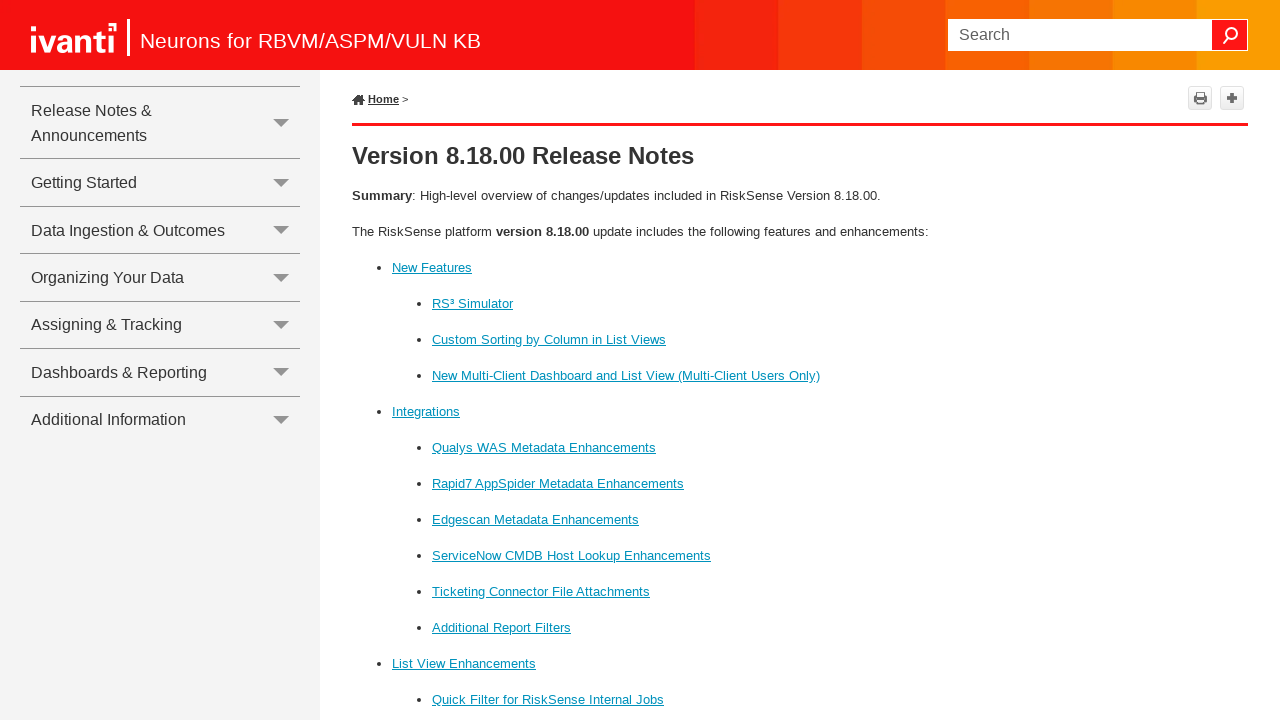

--- FILE ---
content_type: text/html
request_url: https://help.ivanti.com/iv/help/en_US/RS/vNow/Version-8-18-00-Release-Notes.htm
body_size: 8347
content:
<!DOCTYPE html>
<html xmlns:MadCap="http://www.madcapsoftware.com/Schemas/MadCap.xsd" lang="en-us" xml:lang="en-us" class="_Skins_SideNav" data-mc-search-type="Stem" data-mc-help-system-file-name="Default.xml" data-mc-path-to-help-system="" data-mc-has-content-body="True" data-mc-toc-path="Release Notes &amp; Announcements|Release Notes" data-mc-target-type="WebHelp2" data-mc-runtime-file-type="Topic;Default" data-mc-preload-images="false" data-mc-in-preview-mode="false">
    <head>
        <meta name="viewport" content="width=device-width, initial-scale=1.0" />
        <meta charset="utf-8" />
        <meta http-equiv="Content-Type" content="text/html; charset=utf-8" /><title>Version 8.18.00 Release Notes</title>
        <link rel="icon" type="image/png" href="https://help.ivanti.com/favicon.ico" />
        <link href="Skins/Default/Stylesheets/Slideshow.css" rel="stylesheet" type="text/css" data-mc-generated="True" />
        <link href="Skins/Default/Stylesheets/TextEffects.css" rel="stylesheet" type="text/css" data-mc-generated="True" />
        <link href="Skins/Default/Stylesheets/Topic.css" rel="stylesheet" type="text/css" data-mc-generated="True" />
        <link href="Skins/Default/Stylesheets/Components/Styles.css" rel="stylesheet" type="text/css" data-mc-generated="True" />
        <link href="Skins/Default/Stylesheets/Components/Tablet.css" rel="stylesheet" type="text/css" data-mc-generated="True" />
        <link href="Skins/Default/Stylesheets/Components/Mobile.css" rel="stylesheet" type="text/css" data-mc-generated="True" />
        <link href="Skins/Default/Stylesheets/Components/Print.css" rel="stylesheet" type="text/css" data-mc-generated="True" />
        <link href="Skins/Fluid/Stylesheets/foundation.6.2.3.css" rel="stylesheet" type="text/css" data-mc-generated="True" />
        <link href="Skins/Fluid/Stylesheets/Styles.css" rel="stylesheet" type="text/css" data-mc-generated="True" />
        <link href="Skins/Fluid/Stylesheets/Tablet.css" rel="stylesheet" type="text/css" data-mc-generated="True" />
        <link href="Skins/Fluid/Stylesheets/Mobile.css" rel="stylesheet" type="text/css" data-mc-generated="True" />
        <link href="Skins/Fluid/Stylesheets/Print.css" rel="stylesheet" type="text/css" data-mc-generated="True" />
        <link href="Resources/Stylesheets/sideNav.css" rel="stylesheet" type="text/css" />
        <style>/*&lt;meta /&gt;*/

.button.print-button
{
	-pie-background: linear-gradient(#ffffff, #ececec);
}

.button.expand-all-button
{
	-pie-background: linear-gradient(#ffffff, #ececec);
}

.button.collapse-all-button
{
	-pie-background: linear-gradient(#ffffff, #ececec);
}

.needs-pie
{
	behavior: url('Resources/Scripts/PIE-no-motw.htc');
}

</style>
        <script src="Resources/Scripts/jquery.min.js" type="text/javascript">
        </script>
        <script src="Resources/Scripts/purify.min.js" type="text/javascript" defer="defer">
        </script>
        <script src="Resources/Scripts/require.min.js" type="text/javascript" defer="defer">
        </script>
        <script src="Resources/Scripts/require.config.js" type="text/javascript" defer="defer">
        </script>
        <script src="Resources/Scripts/foundation.6.2.3_custom.js" type="text/javascript" defer="defer">
        </script>
        <script src="Resources/Scripts/plugins.min.js" type="text/javascript" defer="defer">
        </script>
        <script src="Resources/Scripts/MadCapAll.js" type="text/javascript" defer="defer">
        </script>
        <script type="text/javascript">
			/*	<![CDATA[  */						
			<!-- Google Tag Manager -->
			(function(w,d,s,l,i){w[l]=w[l]||[];w[l].push({'gtm.start':
			new Date().getTime(),event:'gtm.js'});var f=d.getElementsByTagName(s)[0],
			j=d.createElement(s),dl=l!='dataLayer'?'&l='+l:'';j.async=true;j.src=
			'https://www.googletagmanager.com/gtm.js?id='+i+dl;f.parentNode.insertBefore(j,f);
			})(window,document,'script','dataLayer','GTM-WDJ4W6T');
			<!-- End Google Tag Manager -->		
			/*	]]>  */
		</script>
        <script type="text/javascript" src="Skins/Default/Scripts/TopToolbar.js">
        </script>
    </head>
    <body>
        <div class="foundation-wrap off-canvas-wrapper">
            <div class="off-canvas-wrapper-inner" data-off-canvas-wrapper="">
                <aside class="off-canvas position-right" role="navigation" id="offCanvas" data-off-canvas="" data-position="right" data-mc-ignore="true">
                    <ul class="off-canvas-drilldown vertical menu off-canvas-list" data-drilldown="" data-mc-back-link="Back" data-mc-css-tree-node-expanded="is-drilldown-submenu-parent" data-mc-css-tree-node-collapsed="is-drilldown-submenu-parent" data-mc-css-sub-menu="vertical menu slide-in-right is-drilldown-submenu" data-mc-include-indicator="False" data-mc-include-icon="False" data-mc-include-parent-link="True" data-mc-include-back="True" data-mc-defer-expand-event="True" data-mc-expand-event="click.zf.drilldown" data-mc-toc="True">
                    </ul>
                </aside>
                <div class="off-canvas-content inner-wrap" data-off-canvas-content="">
                    <div data-sticky-container="" class="title-bar-container">
                        <nav class="title-bar tab-bar sticky" aria-label="title tab bar" data-sticky="" data-options="marginTop:0" style="width:100%" data-sticky-on="only screen and (max-width: 890px)" data-mc-ignore="true"><a class="skip-to-content fluid-skip showOnFocus" href="#">Skip To Main Content</a>
                            <div class="middle title-bar-section outer-row clearfix">
                                <div class="menu-icon-container relative clearfix">
                                    <div class="central-account-wrapper">
                                        <div class="central-dropdown"><a class="central-account-drop"><span class="central-account-image"></span><span class="central-account-text">Account</span></a>
                                            <div class="central-dropdown-content"><a class="MCCentralLink central-dropdown-content-settings">Settings</a>
                                                <hr class="central-separator" /><a class="MCCentralLink central-dropdown-content-logout">Logout</a>
                                            </div>
                                        </div>
                                    </div>
                                    <button class="menu-icon" aria-label="Show Navigation Panel" data-toggle="offCanvas"><span></span>
                                    </button>
                                </div>
                            </div>
                            <div class="title-bar-layout outer-row">
                                <div class="logo-wrapper"><a class="logo" href="https://help.ivanti.com" alt="Logo"></a>
                                </div>
                                <div class="navigation-wrapper nocontent">
                                    <ul class="navigation clearfix" role="navigation" data-mc-css-tree-node-has-children="has-children" data-mc-css-sub-menu="sub-menu" data-mc-expand-event="mouseenter" data-mc-top-nav-menu="True" data-mc-max-depth="3" data-mc-include-icon="False" data-mc-include-indicator="False" data-mc-include-children="True" data-mc-include-siblings="True" data-mc-include-parent="True" data-mc-toc="True">
                                        <li class="placeholder" style="visibility:hidden"><a>placeholder</a>
                                        </li>
                                    </ul>
                                </div>
                                <div class="central-account-wrapper">
                                    <div class="central-dropdown"><a class="central-account-drop"><span class="central-account-image"></span><span class="central-account-text">Account</span></a>
                                        <div class="central-dropdown-content"><a class="MCCentralLink central-dropdown-content-settings">Settings</a>
                                            <hr class="central-separator" /><a class="MCCentralLink central-dropdown-content-logout">Logout</a>
                                        </div>
                                    </div>
                                </div>
                                <div class="nav-search-wrapper">
                                    <div class="nav-search row">
                                        <form class="search" action="#">
                                            <div class="search-bar search-bar-container needs-pie">
                                                <input class="search-field needs-pie" type="search" aria-label="Search Field" placeholder="Search" />
                                                <div class="search-filter-wrapper"><span class="invisible-label" id="search-filters-label">Filter: </span>
                                                    <div class="search-filter" aria-haspopup="true" aria-controls="sf-content" aria-expanded="false" aria-label="Search Filter" title="All Files" role="button" tabindex="0">
                                                    </div>
                                                    <div class="search-filter-content" id="sf-content">
                                                        <ul>
                                                            <li>
                                                                <button class="mc-dropdown-item" aria-labelledby="search-filters-label filterSelectorLabel-00001"><span id="filterSelectorLabel-00001">All Files</span>
                                                                </button>
                                                            </li>
                                                        </ul>
                                                    </div>
                                                </div>
                                                <div class="search-submit-wrapper" dir="ltr">
                                                    <div class="search-submit" title="Search" role="button" tabindex="0"><span class="invisible-label">Submit Search</span>
                                                    </div>
                                                </div>
                                            </div>
                                        </form>
                                    </div>
                                </div>
                            </div>
                        </nav>
                    </div>
                    <div class="main-section">
                        <div class="row outer-row sidenav-layout">
                            <nav class="sidenav-wrapper">
                                <div class="sidenav-container">
                                    <ul class="off-canvas-accordion vertical menu sidenav" data-accordion-menu="" data-mc-css-tree-node-expanded="is-accordion-submenu-parent" data-mc-css-tree-node-collapsed="is-accordion-submenu-parent" data-mc-css-sub-menu="vertical menu accordion-menu is-accordion-submenu nested" data-mc-include-indicator="False" data-mc-include-icon="False" data-mc-include-parent-link="False" data-mc-include-back="False" data-mc-defer-expand-event="True" data-mc-expand-event="click.zf.accordionMenu" data-mc-toc="True" data-mc-side-nav-menu="True">
                                    </ul>
                                </div>
                            </nav>
                            <div class="body-container">
                                <div data-mc-content-body="True">
                                    <!-- Google Tag Manager (noscript) -->
                                    <noscript><iframe src="https://www.googletagmanager.com/ns.html?id=GTM-WDJ4W6T" height="0" width="0" style="display:none;visibility:hidden" title="Intentionally blank"></iframe>
                                    </noscript>
                                    <!-- End Google Tag Manager (noscript) -->
                                    <p class="Product"><span class="mc-variable Primary.TitleLine variable">Neurons for RBVM/ASPM/VULN KB</span>
                                    </p>
                                    <div class="Tools"><a class="Home" href="LandingPage.htm"><span class="HomeSpan">Home</span></a>
                                        <div class="nocontent">
                                            <div class="MCBreadcrumbsBox_0 breadcrumbs" role="navigation" aria-label="Breadcrumbs" data-mc-breadcrumbs-divider=" &gt; " data-mc-breadcrumbs-count="8" data-mc-toc="True"><span class="MCBreadcrumbsPrefix"> &gt; </span>
                                            </div>
                                        </div>
                                        <div class="buttons popup-container clearfix topicToolbarProxy _Skins_TopToolbar mc-component nocontent">
                                            <div class="button-group-container-left">
                                                <button class="button needs-pie print-button" title="Print">
                                                    <div>
                                                        <div role="img" class="button-icon-wrapper" aria-label="Print">
                                                            <div class="button-icon"> </div>
                                                        </div>
                                                    </div>
                                                </button>
                                                <button class="button needs-pie expand-all-button" data-state1-class="expand-all-button" data-state2-class="collapse-all-button" data-state2-title="Collapse all" title="Expand all" data-state1-title="Expand all">
                                                    <div>
                                                        <div role="img" class="button-icon-wrapper" aria-label="Expand all">
                                                            <div class="button-icon"> </div>
                                                        </div>
                                                    </div>
                                                </button>
                                            </div>
                                        </div>
                                    </div>
                                    <div role="main" id="mc-main-content">
                                        <h1>Version 8.18.00 Release Notes</h1>
                                        <p><b>Summary</b>: High-level overview of changes/updates included in RiskSense Version 8.18.00.</p>
                                        <p>The RiskSense platform <b>version 8.18.00</b> update includes the following features and enhancements:&#160;</p>
                                        <ul>
                                            <li>
                                                <p><a href="#New">New Features</a> </p>
                                                <ul>
                                                    <li>
                                                        <p><a href="#RS%C2%B3">RS³ Simulator</a>
                                                        </p>
                                                    </li>
                                                    <li>
                                                        <p><a href="#Custom">Custom Sorting by Column in List Views</a>
                                                        </p>
                                                    </li>
                                                    <li>
                                                        <p><a href="#New2">New Multi-Client Dashboard and List View (Multi-Client Users Only)</a>
                                                        </p>
                                                    </li>
                                                </ul>
                                            </li>
                                            <li>
                                                <p><a href="#Integrat">Integrations</a> </p>
                                                <ul>
                                                    <li>
                                                        <p><a href="#Qualys">Qualys WAS Metadata Enhancements</a>
                                                        </p>
                                                    </li>
                                                    <li>
                                                        <p><a href="#Rapid7">Rapid7 AppSpider Metadata Enhancements</a>
                                                        </p>
                                                    </li>
                                                    <li>
                                                        <p><a href="#Edgescan">Edgescan Metadata Enhancements</a>
                                                        </p>
                                                    </li>
                                                    <li>
                                                        <p><a href="#ServiceN">ServiceNow CMDB Host Lookup Enhancements</a>
                                                        </p>
                                                    </li>
                                                    <li>
                                                        <p><a href="#File">Ticketing Connector File Attachments</a>
                                                        </p>
                                                    </li>
                                                    <li>
                                                        <p><a href="#Addition">Additional Report Filters</a>
                                                        </p>
                                                    </li>
                                                </ul>
                                            </li>
                                            <li>
                                                <p><a href="#List">List View Enhancements</a> </p>
                                                <ul>
                                                    <li>
                                                        <p><a href="#Quick">Quick Filter for RiskSense Internal Jobs</a>
                                                        </p>
                                                    </li>
                                                    <li>
                                                        <p><a href="#Host">Host Details Metadata Corrections</a>
                                                        </p>
                                                    </li>
                                                </ul>
                                            </li>
                                            <li>
                                                <p><a href="#Miscella">Miscellaneous Changes</a> </p>
                                                <ul>
                                                    <li>
                                                        <p><a href="#Characte">Character Truncation in Dashboard Widgets</a>
                                                        </p>
                                                    </li>
                                                    <li>
                                                        <p><a href="#Platform">Platform Performance Enhancements</a>
                                                        </p>
                                                    </li>
                                                    <li>
                                                        <p><a href="#Upgrades">Upgrades to Visual Rendering Libraries</a>
                                                        </p>
                                                    </li>
                                                    <li>
                                                        <p><a href="#Updated">Updated SRS Sorting Option Labels</a>
                                                        </p>
                                                    </li>
                                                </ul>
                                            </li>
                                            <li>
                                                <p><a href="#Other">Other Fixed Issues</a>
                                                </p>
                                            </li>
                                            <li>
                                                <p><a href="#Known">Known Issues</a>
                                                </p>
                                            </li>
                                        </ul>
                                        <h2><a name="New"></a>New Features</h2>
                                        <h3><a name="RS³"></a>RS³ Simulator</h3>
                                        <p>An interactive RiskSense Security Score (RS³) simulation tool is now available at the top of the Asset Detail pane. This tool allows a user to explore the parameters that contribute to an asset’s RS³ under the enhanced RS³ v2 scoring methodology (coming late Q3 2020) and previews that asset’s new score under the updated algorithm. More information can be found <a href="RS-Simulator-Guide.htm" target="_blank">here</a>.</p>
                                        <h3><a name="Custom"></a>Custom Sorting by Column in List Views</h3>
                                        <p>A new sorting option has been introduced in the List View architecture. Users may now directly click the header of most columns to instantly sort that list view by the chosen column. The existing multi-column drop down selection also remains available for use. Sortable columns are labeled in the Settings pop-up.</p>
                                        <h3><a name="New2"></a>New Multi-Client Dashboard and List View (Multi-Client Users Only)</h3>
                                        <p>Users with multiple clients first see the Multi-Client Dashboard when they log into RiskSense. The Multi-Client Dashboard now more closely matches the style and content of Configurable Dashboards. New widgets display data about both hosts and applications on all clients that the user can access. The table listing all clients at the top has become the All Clients page, which shows high-level metrics for each client. Users can click a column header to sort the All Clients page by that column and can export client metrics as a CSV or JSON file. With this update, users can navigate between clients through the All Clients page, the Multi-Client Dashboard, and the client navigation drop-down at the top right of the navigation bar.</p>
                                        <h2><a name="Integrat"></a>Integrations</h2>
                                        <h3><a name="Qualys"></a>Qualys WAS Metadata Enhancements</h3>
                                        <p>The <b>Operating System</b> from the Qualys WAS scanner is now visible under the <b>Asset Details</b> section and the <b>Generation Datetime</b> is visible under the <b>Recent Scans</b> section of the Applications detail pane. Additional finding information provided by Qualys WAS is visible under the Plugin Details section of the Findings detail pane. For example, the Qualys WAS field <b>Authentication</b> is captured by the <b>Source Status</b> field under <b>Plugin Details</b> in the platform.</p>
                                        <h3><a name="Rapid7"></a>Rapid7 AppSpider Metadata Enhancements</h3>
                                        <p>The <b>Website IP</b> from Rapid7’s AppSpider scanner is now visible under the <b>Asset Details</b> section of the Applications detail pane. Additional metadata fields have also been captured in the <b>Plugin Details</b> section of the Findings detail pane, including <b>Confidence</b>, <b>HTML Entity Attacked</b>, and <b>Attack Type</b>.</p>
                                        <h3><a name="Edgescan"></a>Edgescan Metadata Enhancements</h3>
                                        <p>The <b>Scanner Unique ID</b> provided by the Edgescan scanner is now visible in the platform, under the <b>Application Details</b> section of the Application Findings detail pane. Edgescan’s <b>Scanner Details</b> are also now visible in the <b>Output</b> column of both Host and Application Findings.</p>
                                        <h3><a name="ServiceN"></a>ServiceNow CMDB Host Lookup Enhancements</h3>
                                        <p>Queries to the ServiceNow connector have been optimized for Hosts according to their Network type (hostname- or IP-based).</p>
                                        <h3><a name="File"></a>File Attachments for Ticketing Connectors</h3>
                                        <p>The option to attach CSV files to a newly created ticket has been added for the Jira and ServiceNow Service Request connectors.</p>
                                        <h3><a name="Addition"></a>Additional Filters Added for Reports</h3>
                                        <p>Users can now filter the Executive Risk, Detailed Vulnerability, Executive Vulnerability, and Asset Risk reports by Network name.</p>
                                        <h2><a name="List"></a>List View Enhancements</h2>
                                        <h3><a name="Quick"></a>Quick Filter for RiskSense Internal Jobs</h3>
                                        <p>On the Jobs list view, a quick filter has been added to the top of the page allowing for one-click filtering out of RiskSense Internal jobs. By default, these jobs will be hidden when a user navigates to the Jobs view.</p>
                                        <h3><a name="Host"></a>Host Details Metadata Corrections</h3>
                                        <p>Invalid or empty metadata ingestion for Host details will now be hidden in the Host’s detail pane.</p>
                                        <h2><a name="Miscella"></a>Miscellaneous Changes</h2>
                                        <h3><a name="Characte"></a>Character Truncation in Dashboard Widgets
        </h3>
                                        <p>The mouseover shown in the Top 50 High Impact Findings chart has been modified to truncate Plugin IDs or other strings consisting of greater than 45 characters.</p>
                                        <h3><a name="Platform"></a>Platform Performance Enhancements        </h3>
                                        <p>Additional compression methods have been put into place for large files in the platform to ensure speedier loading times.</p>
                                        <h3><a name="Upgrades"></a>Upgrades to Visual Rendering Libraries</h3>
                                        <p>Libraries utilizing jQuery have been upgraded to the latest versions to support a smoother UI experience.</p>
                                        <h3><a name="Updated"></a>Updated SRS Sorting Option Labels
        </h3>
                                        <p>Users with access to RiskSense’s SRS service may notice updated sorting option names, such as <b>Overall xRS3 Impact</b>, in the Hosts and Host Findings views.</p>
                                        <h2><a name="Other"></a>Other Fixed Issues</h2>
                                        <ul>
                                            <li>
                                                <p><b>Resolved API Issue</b>: Hosts occasionally failed to appear in the UI after being added to a Network via the corresponding API endpoint.</p>
                                            </li>
                                            <li>
                                                <p><b>Resolved Reporting Issue</b>: The Executive Vulnerability Report sometimes failed to be exported with the correct Application Findings data when filtered by Group.</p>
                                            </li>
                                            <li>
                                                <p><b>Resolved Parsing Issue</b>: The RiskSense Generic Uploader failed to recognize a byte-order mark in a CSV file.</p>
                                            </li>
                                            <li>
                                                <p><b>Resolved Parsing Issue</b>: Findings ingested by the Checkmarx connector were being incorrectly duplicated due to an invalid uniqueness identifier.</p>
                                            </li>
                                            <li>
                                                <p><b>Resolved UI Issue</b>: the option for SAML authentication did not remain selected for a user with SAML enabled.</p>
                                            </li>
                                            <li>
                                                <p><b>Resolved UI Issue</b>: Some Application Security widgets did not resize properly when creating a custom dashboard.</p>
                                            </li>
                                            <li>
                                                <p><b>Resolved UI Issue</b>: Text overflow occurred for certain filter input values on the Application Findings page.</p>
                                            </li>
                                            <li>
                                                <p><b>Resolved UI Issue</b>: The Groups card view was constrained in size incorrectly by the selected active list view columns.</p>
                                            </li>
                                            <li>
                                                <p><b>Resolved UI Issue</b>: A manually created application’s Recent Scan data failed to appear correctly in that application’s detail pane.</p>
                                            </li>
                                            <li>
                                                <p><b>Resolved UI Issue</b>: The date picker in the Connector Creation Wizard sometimes overflowed off-screen.</p>
                                            </li>
                                            <li>
                                                <p><b>Resolved Dashboard Issue</b>: On load, the CWE Top 25 Most Dangerous Software Errors dashboard chart shows the total number of findings and applications related to any of the CWE Top 25 Programming Errors. The count of findings should match.</p>
                                            </li>
                                            <li>
                                                <p><b>Resolved Dashboard Issue</b>: Components in some of the configurable dashboard’s KPI charts would overlap with one another, causing visual disruption and uneven spacing.</p>
                                            </li>
                                            <li>
                                                <p>Updated an error message to be more contextual when attempting to export a file in the Configurable Export Wizard with a title containing illegal characters.</p>
                                            </li>
                                        </ul>
                                        <h2><a name="Known"></a>Known Issues</h2>
                                        <ul>
                                            <li>
                                                <p>Users familiar with filtering may expect to see more search operators on the Multi-Client Dashboard and All Clients page. In this release, the Multi-Client Dashboard and All Clients page only support the <b>Exactly</b> or <b>One of</b> <b>Wildcard</b> and <b>Like</b> are expected in a future release.</p>
                                            </li>
                                            <li>
                                                <p>Single column sort for the Port and Threat Count columns on the Host Findings and Application Findings list views are functional but may give an incorrect sort, which will be handled in a future release.</p>
                                            </li>
                                        </ul>
                                        <p>---</p>
                                        <p>To help transition to our new features and schedule training, please contact your Customer Success account manager directly or send a message to <a href="/cdn-cgi/l/email-protection#ea999f9a9a85989eaa98839981998f84998fc4898587" target="_blank"><span class="__cf_email__" data-cfemail="bdcec8cdcdd2cfc9fdcfd4ced6ced8d3ced893ded2d0">[email&#160;protected]</span></a>.&#160;</p>
                                    </div>
                                    <div id="feedbackContainer">
                                        <hr />
                                        <div id="feedback">
                                            <div>
                                                <p class="p_feedback"><span class="mc-variable L10n.Useful variable">Was this article useful?</span>&#160;&#160;&#160;&#160;
					<input name="feedbackyes" id="feedbackyes" type="button" value="Yes" class="btnfeedback" /><input name="feedbackno" id="feedbackno" type="button" value="No" class="btnfeedback" /></p>
                                            </div>
                                        </div>
                                        <div id="feedbackContent">
                                            <div class="right">
                                                <input type="hidden" value="Click in this box to leave feedback." id="hidMessage1" />
                                                <input type="hidden" value="Thanks for taking the time to respond." id="hidMessage2" /><textarea cols="" rows="7" name="message" id="message" class="textarea"></textarea>
                                                <input id="btnCancel" type="reset" value="Cancel" class="btnfeedback" />
                                                <input id="btnSend" type="button" value="Send" class="btnfeedback" />
                                            </div>
                                        </div>
                                    </div>
                                    <script data-cfasync="false" src="/cdn-cgi/scripts/5c5dd728/cloudflare-static/email-decode.min.js"></script><script>/* <![CDATA[ */
			$(function () {
			var initContent = $("input#hidMessage1").val() + "\r\n\r\n" + $("input#hidMessage2").val();
			$("textarea#message").val(initContent);
			$("textarea#message").addClass("watermark");
			var initFlag = true;

			$("textarea#message").focus(function () {
			$(this).removeClass("watermark");
			if (initFlag) {
			$(this).val("");
			initFlag = false;
			}
			});

			$("textarea#message").blur(function () {
			if ($(this).val() == '') {
			$(this).val(initContent);
			$(this).addClass("watermark");
			initFlag = true;
			}
			});
			});


			$(function () {
			var isUseful = "";
			var information = "";
			var message = "";
			var alias = window.location.href.substring(window.location.href.lastIndexOf("/") + 1);

			$("#feedbackContent").hide();

			//----Modify the feedbackContainer left and right panel display

			$("#feedbackyes").click(function () {
			isUseful = "true";

			$("#feedback").hide();
			$("#feedbackContent").show();
			$("#feedbackContent .title:eq(0)").hide();
			$("#feedbackContent .left:eq(0)").hide(); // control the left side
			$("#feedbackContent .right:eq(0)").show();
			$("#feedbackContainer .right").width($("#feedbackContainer").width() - 10);
			//$("#divContainer")[0].scrollTop = $("#divContainer")[0].scrollHeight;

			});

			$("#feedbackno").click(function () {
			isUseful = "false";

			$("#feedback").hide();
			$("#feedbackContent").show();
			$("#feedbackContent .title:eq(0)").show();
			$("#feedbackContent .left:eq(0)").show(); //  control the left side
			$("#feedbackContent .right:eq(0)").show();
			$("#feedbackContainer .right").width($("#feedbackContainer").width() - 10);
			//$("#divContainer")[0].scrollTop = $("#divContainer")[0].scrollHeight;

			});

			//-------------btnSendNo and btnCancelNo have the same function as btnSend and btnCancel------------------
			$("#btnSend").click(function () {
			$("input[name='infoCheck']:checkbox").each(function () {
			if ($(this).attr("checked")) {
			information += $(this).val() + ",";
			}

			});
			information = information.substring(0, information.length - 1);
			message = ($("input#hidMessage1").val() + "\n\n" + $("input#hidMessage2").val()) != $("#message").val() ? $("#message").val() : "";

			$("#feedbackContainer .btnfeedback") .attr('disabled','disabled');
			//switch the cursor to waiting
			$("#feedbackContainer").css("cursor", "progress");

			//send the content by ajax to server
			$.ajax({
			url: "/api/Feedback", 
			type: "POST",
			data: {
			isUseful: isUseful,
			information: information,
			message: message,
			location: location.href
			},
			error: function (xhr, textStatus, errorThrow) {
			$("#feedbackContainer").html('<hr /><p class="p_feedback"><span class="L10n.ThanksForResponseError mc-variable">Thanks for your feedback. Would you be interested in opportunities to provide feedback about Ivanti products to our design and development teams?</span> <a href="https://www.surveymonkey.com/r/6Z6V2Z7" alt="More information" title="More information" target="_blank"><span class="L10n.Survey mc-variable">More information</span></a></p>');
			//switch the cursor back to default
			$("#feedbackContainer").css("cursor", "default");
			},
			success: function (text, textStatus) {
			$("#feedbackContainer").html('<hr /><p class="p_feedback"><span class="L10n.ThanksForResponse mc-variable">Thanks for your feedback! Would you be interested in opportunities to provide feedback about Ivanti products to our design and development teams?</span> <a href="https://www.surveymonkey.com/r/6Z6V2Z7" alt="More information" title="More information" target="_blank"><span class="L10n.Survey mc-variable">More information</span></a></p>');
			//switch the cursor back to default
			$("#feedbackContainer").css("cursor", "default");
			}
			});
			});

			$("#btnCancel").click(function () {
			$("#feedback").show();
			$("#feedbackContent").hide();
			$("#feedbackContent.left").hide();
			$("#feedbackContent.right").hide();
			});
			//-----------------End btnSendNo and btnCancelNo---------------------------------------------------

			if ((navigator.userAgent.match(/iPhone/i)) || (navigator.userAgent.match(/iPod/i)) || navigator.userAgent.match(/like Mac OS X/i)) {
			AddListeners();
			$("#divToggle").height($(".container").height());
			}
			});
		/* ]]> */</script>
                                    <div class="footerClass">
                                        <p class="Copyright"><span class="mc-variable L10n.Copyright variable">Copyright</span> © <span class="mc-variable Primary.Year variable">2025</span>, <span class="mc-variable L10n.CompanyLegal variable">Ivanti, Inc</span>. <span class="mc-variable L10n.AllRights variable">All rights reserved.</span></p>
                                        <p class="Copyright"><a href="https://www.ivanti.com/en-US/company/legal" alt="Privacy and Legal" title="Privacy and Legal" target="_blank"><span class="mc-variable L10n.Privacy variable">Privacy and Legal</span></a>
                                        </p>
                                    </div>
                                </div>
                            </div>
                        </div>
                    </div><a data-close="true"></a>
                </div>
            </div>
        </div>
    </body>
</html>

--- FILE ---
content_type: text/css
request_url: https://help.ivanti.com/iv/help/en_US/RS/vNow/Skins/Fluid/Stylesheets/Styles.css
body_size: 5306
content:
/*<meta />*/

/* Main Page Styles */

body
{
	margin: 0 !important;
	padding: 0 !important;
	max-width: 100% !important;
	overflow-x: hidden;
}

.relative
{
	position: relative;
}

.off-canvas-content
{
	min-height: 100vh;
	overflow: inherit;
	display: flex;
	flex-flow: column;
	max-height: 100vh;
}

.off-canvas-content .outer-row
{
	margin: 0 auto;
}

.main-section
{
	min-height: 0;
	overflow-y: hidden;
}

.main-section > .outer-row
{
	max-width: 100%;
	padding-top: 0em;
	padding-bottom: 0em;
}

img
{
	vertical-align: baseline;
}

.navigation-wrapper
{
	float: left;
	flex: 1 1;
	align-self: flex-start;
	display: flex;
	order: 2;
	justify-content: flex-end;
}

.title-bar-section.middle > div
{
	
}

.showOnFocus:not(:focus)
{
	clip: rect(1px, 1px, 1px, 1px);
	position: absolute;
}

/* Topbar (Navigation) Dropdown Styles*/

button.topnav-expand
{
	position: absolute;
	border: none;
	color: inherit;
	font-size: inherit;
	background-color: transparent;
}

button.topnav-expand-toplevel
{
	transform: rotate(90deg);
	top: 1.4rem;
	right: -.4rem;
	/* top and bottom are sides cause it's rotated */
	padding-top: 0;
	padding-bottom: 0;
}

button.topnav-expand-submenu
{
	right: 5px;
	width: .6em;
	height: 1em;
	top: 30%;
}

ul.navigation
{
	height: 100%;
	padding-top: 0;
	padding-bottom: 0;
	white-space: nowrap;
	z-index: 2;
	position: relative;
	margin-top: 0;
	margin-bottom: 0;
	margin-left: 0;
	background-repeat: repeat;
	background-position: center center;
	color: #ffffff;
	font-size: 16px;
	font-weight: normal;
	padding-left: 20px;
	padding-right: 20px;
	display: none;
}

ul.navigation,
ul.navigation ul
{
	list-style: none;
}

ul.navigation ul
{
	z-index: 1000;
	width: auto;
	margin: 0;
	padding: 10px 0 10px 0;
	position: absolute;
	background-color: #686868;
}

ul.navigation > li > ul.openLeft
{
	left: auto;
	right: 0;
}

ul.navigation > li > ul.openRight
{
	left: 0;
}

ul.navigation > li.has-children:after
{
	content: ' ';
	display: block;
	position: absolute;
	height: 0;
	width: 0;
	border: 8px solid transparent;
	bottom: 0;
	left: 50%;
	margin-left: -8px;
	border-bottom-color: #686868;
}

ul.navigation ul,
ul.navigation > li.has-children:after
{
	-webkit-transition: all 100ms ease-in;
	-moz-transition: all 100ms ease-in;
	-ms-transition: all 100ms ease-in;
	-o-transition: all 100ms ease-in;
	transition: all 100ms ease-in;
	visibility: hidden;
	opacity: 0;
}

ul.navigation ul ul
{
	top: 0;
	left: 100%;
	background-color: #686868;
}

ul.navigation ul ul.openLeft
{
	left: auto;
	right: 100%;
}

ul.navigation ul ul.openRight
{
	right: auto;
	left: 100%;
}

ul.navigation a
{
	text-decoration: none;
	color: #ffffff;
	font-size: 16px;
	font-weight: normal;
}

ul.navigation li
{
	position: relative;
	list-style: none;
	margin: 0;
}

ul.navigation li > a
{
	display: block;
	line-height: 45px;
	margin-left: 0px;
	margin-right: 0px;
	margin-top: 0px;
	margin-bottom: 0px;
	padding-left: 15px;
	padding-right: 15px;
	padding-top: 10px;
	padding-bottom: 10px;
}

ul.navigation li li
{
	padding: 0 10px;
}

ul.navigation > li
{
	position: relative;
	float: left;
	display: block;
}

ul.navigation li:hover > ul,
ul.navigation > li.is-expanded:after,
ul.sub-menu.focus-within-expanded
{
	visibility: visible;
	opacity: 1;
}

ul.navigation li:hover
{
	background-color: transparent;
}

ul.navigation ul > li
{
	line-height: 15px;
}

ul.navigation ul > li > a
{
	padding: 0 15px;
	text-align: left;
	padding-left: 10px;
	padding-right: 10px;
	padding-top: 10px;
	padding-bottom: 10px;
	line-height: 15px;
}

ul.navigation ul > li:hover
{
	background-color: #4b4b4b;
}

ul.navigation ul > li.has-children > a:after
{
	position: absolute;
	border: none;
	content: "\00bb";
	right: 5px;
	top: 9px;
}

nav.title-bar
{
	padding: 10px 0;
	line-height: inherit;
	display: block;
	padding-top: 0px;
	padding-bottom: 0px;
	background: #ffffff url('Images/red-orange-banner.jpg') no-repeat center top;
	background: url('Images/red-orange-banner.jpg') no-repeat center top, -moz-linear-gradient(top, transparent 0%, transparent 100%);
	background: url('Images/red-orange-banner.jpg') no-repeat center top, -webkit-gradient(linear, left top, left bottom, color-stop(0%,transparent), color-stop(100%,transparent));
	background: url('Images/red-orange-banner.jpg') no-repeat center top, -webkit-linear-gradient(top, transparent 0%, transparent 100%);
	background: url('Images/red-orange-banner.jpg') no-repeat center top, -o-linear-gradient(top, transparent 0%,transparent 100%);
	background: url('Images/red-orange-banner.jpg') no-repeat center top, -ms-linear-gradient(top, transparent 0%,transparent 100%);
	background: url('Images/red-orange-banner.jpg') no-repeat center top, linear-gradient(transparent 0%,transparent 100%);
	-pie-background: url('Skins/Fluid/Stylesheets/Images/red-orange-banner.jpg') no-repeat center top, linear-gradient(transparent, transparent);
}

nav.title-bar .menu-icon
{
	display: none;
}

.off-canvas-wrapper-inner nav.title-bar .outer-row
{
	padding: 0 1em;
	padding-left: 3em;
	padding-right: 0em;
}

.title-bar-layout
{
	display: flex;
	direction: ltr;
	flex-wrap: wrap;
	align-items: center;
	justify-content: space-between;
}

.title-bar-section
{
	position: absolute;
}

.title-bar-section.middle
{
	width: 100%;
	left: 0;
	right: 0;
	height: auto;
	min-height: 2.5em;
}

.title-bar-layout .logo-wrapper
{
	display: flex;
	flex: 0 1 auto;
	order: 1;
	min-height: 40px;
	align-self: center;
	justify-content: flex-start;
}

.title-bar-layout a.logo
{
	border: none;
	padding: 0;
	margin: 0;
	z-index: 1;
	display: block;
	width: 103px;
	height: 40px;
	align-self: center;
	background: transparent url('Images/Ivanti_white_3.png') no-repeat center center;
	-pie-background: transparent url('Skins/Fluid/Stylesheets/Images/Ivanti_white_3.png') no-repeat center center;
}

.title-bar-container
{
	z-index: 1000;
}

/* Topbar Menu Functionality Styles */

#navigation.topbar > .row
{
	height: 100%;
}

#navigation.topbar
{
	background-color: #292928;
	padding-top: 10px;
	padding-bottom: 10px;
}

/* Search */

.nav-search-wrapper
{
	flex: 1 1 auto;
	display: flex;
	order: 3;
	justify-content: flex-end;
	flex-basis: auto;
}

.nav-search
{
	/* override .row Foundation css styles */
	/* supports V11 home page template */
	margin-left: 0;
	margin-right: 0;
	max-width: none;
	float: right;
	display: block;
	width: 300px;
	margin-top: 0px;
	margin-bottom: 0px;
}

.search-bar
{
	width: 100%;
}

.search-bar .search-field
{
	padding: 0 0 0 10px;
	line-height: 1em;
	top: 0;
	left: 0;
	position: relative;
	height: 2em;
	border-left: solid 1px #ffffff;
	border-right: solid 1px #ffffff;
	border-top: solid 1px #ffffff;
	border-bottom: solid 1px #ffffff;
	border-top-left-radius: 0px;
	border-top-right-radius: 0px;
	border-bottom-right-radius: 0px;
	border-bottom-left-radius: 0px;
	color: #5F5F5F;
	font-family: 'Segoe UI', Arial, Helvetica, Sans-Serif;
	font-size: 1em;
	padding-left: 10px;
	background-color: #ffffff;
	padding-right: 50px;
}

.search-bar .search-field::-webkit-search-cancel-button
{
	display: none;
}

.search-field::-ms-clear
{
	display: none;
}

.search-bar .search-filter
{
	float: left;
	box-sizing: border-box;
	-webkit-box-sizing: border-box;
	-moz-box-sizing: border-box;
	line-height: 2em;
	padding-right: 5px;
	cursor: pointer;
	height: 2em;
	border-top: solid 1px #ffffff;
	border-bottom: solid 1px #ffffff;
	border-left: solid 1px #000000;
	border-right: solid 1px #000000;
	width: 45px;
	right: 36px;
	background: #ffffff url('Images/icon-filter.png') no-repeat center center;
	-pie-background: #ffffff url('Skins/Fluid/Stylesheets/Images/icon-filter.png') no-repeat center center;
}

.search-bar .search-filter.selected
{
	background: transparent url('Images/icon-filter-selected.png') no-repeat center center;
	-pie-background: transparent url('Skins/Fluid/Stylesheets/Images/icon-filter-selected.png') no-repeat center center;
}

.search-bar .search-filter-wrapper.open
{
	color: #888888;
	background-color: #ffffff;
}

.search-bar .search-filter-wrapper
{
	display: none;
	position: absolute;
	top: 0;
	font-size: 1em;
	right: 36px;
}

.search-filter-content
{
	display: none;
	-webkit-border-radius: 0 0 4px 4px;
	-moz-border-radius: 0 0 4px 4px;
	border-radius: 0 0 4px 4px;
	position: absolute;
	right: 0;
	line-height: normal;
	text-align: left;
	overflow: auto;
	z-index: 1;
	white-space: nowrap;
	top: 2em;
	color: #888888;
	background-color: #ffffff;
}

.search-filter-content ul li
{
	padding: 5px;
	margin: 0;
}

.search-filter-content ul li:hover
{
	color: #000000;
	background-color: #ffffff;
}

.search-bar .search-submit-wrapper
{
	position: absolute;
	top: 0;
	right: 0;
	font-size: 1em;
}

/* OffCanvas */

ul.off-canvas-list li
{
	margin: 0;
}

.off-canvas
{
	display: none;
	z-index: 1001;
}

/* Side Nav */

.sidenav-layout
{
	flex-direction: row;
	min-height: 0;
	display: flex;
	max-height: 100vh;
}

.sidenav-layout.row::before,
.sidenav-layout.row::after
{
	display: none;
}

html[dir='rtl'] .sidenav-layout
{
	flex-direction: row-reverse;
}

.sidenav-wrapper
{
	flex: 0 1 auto;
	overflow: auto;
	width: 25%;
	display: block;
	background-color: #F4F4F4;
}

.sidenav-wrapper ul ul.is-accordion-submenu
{
	background: inherit;
}

.body-container
{
	flex: 1 1;
	padding-top: 1em;
	padding-left: 1em;
	padding-right: 1em;
	overflow: auto;
}

ul.sidenav li a:hover
{
	background-color: #e0e0e0;
}

ul.sidenav ul > li > a
{
	border-top: none 1px #333333;
	border-bottom: none 0px #303335;
	margin-left: 2em;
	padding-left: 1rem;
	padding-top: 0.3em;
	padding-bottom: 0.3em;
	background-color: transparent;
}

ul.sidenav ul ul > li > a
{
	border-top: none 0px #333333;
	margin-left: 4em;
	background-color: transparent;
}

ul.sidenav ul ul ul > li > a
{
	margin-left: 6em;
	background-color: transparent;
}

ul.sidenav ul ul ul ul > li > a
{
	margin-left: 8em;
	background-color: transparent;
}

/* Pulse.htm */

html.pulseTopic .main-section .row.outer-row
{
	padding: 0;
	max-width: 1050px;
}

/* Google Custom Search Styles */

.gsc-results
{
	line-height: normal;
}

.body-container:focus
{
	outline: none;
}

.central-dropdown
{
	display: none;
	position: relative;
	z-index: 1;
	cursor: pointer;
	margin: 0 10px;
	line-height: 45px;
	white-space: nowrap;
	margin-left: 10px;
	margin-right: 10px;
}

.central-hosted .central-dropdown,
.skin-preview .central-dropdown
{
	display: block;
}

.title-bar-layout .central-account-wrapper
{
	display: flex;
	order: 4;
	justify-content: flex-start;
}

.menu-icon-container .central-account-wrapper
{
	display: none;
}

.central-dropdown:after
{
	content: ' ';
	display: block;
	position: absolute;
	height: 0;
	width: 0;
	border: 8px solid transparent;
	bottom: 0;
	left: 50%;
	border-bottom-color: #ffffff;
	margin-left: -8px;
}

.central-dropdown .central-account-drop
{
	display: block;
	padding: 10px 0;
	padding-top: 0px;
	padding-bottom: 0px;
}

.central-dropdown-content
{
	position: absolute;
	-webkit-box-shadow: 0px 1px 4px 0px #cccccc;
	-moz-box-shadow: 0px 1px 4px 0px #cccccc;
	box-shadow: 0px 1px 4px 0px #cccccc;
	line-height: 35px;
	text-align: center;
	width: 100px;
	height: auto;
	left: auto;
	right: 0px;
	background-color: #ffffff;
}

div.central-dropdown-content > a
{
	display: block;
	color: #3d3d3d;
	font-size: 14px;
	text-decoration: none;
}

div.central-dropdown-content > a:hover
{
	cursor: pointer;
	text-decoration: underline;
}

.central-dropdown:after,
.central-dropdown-content
{
	visibility: hidden;
	opacity: 0;
	position: absolute;
}

.central-dropdown.active:after,
.central-dropdown.active .central-dropdown-content,
.central-dropdown:hover:after,
.central-dropdown:hover .central-dropdown-content
{
	visibility: visible;
	opacity: 1;
}

.central-account-image
{
	width: 16px;
	height: 16px;
	display: inline-block;
	margin-left: 5px;
	margin-right: 5px;
	background: transparent url('Images/icon-user-white.png') no-repeat center center;
	-pie-background: transparent url('Skins/Fluid/Stylesheets/Images/icon-user-white.png') no-repeat center center;
}

.central-account-text
{
	color: #dadada;
	font-size: 14px;
	text-decoration: none;
}

.central-account-text:after
{
	content: "";
	border: solid 3px transparent;
	border-top-width: 6px;
	margin-left: 5px;
	margin-right: 5px;
	width: 0;
	height: 0;
	display: inline-flex;
	border-top-color: #dadada;
}

.central-separator
{
	width: auto;
	border: 0px;
	margin-left: 10px;
	margin-right: 10px;
	margin-top: 0px;
	margin-bottom: 0px;
	height: 1px;
	color: #D5D8DA;
	background-color: #D5D8DA;
}

.central-logout-link
{
	cursor: pointer;
}

.featured-snippets-container .micro-content
{
	-webkit-box-shadow: 0px 1px 4px 0px #cccccc;
	-moz-box-shadow: 0px 1px 4px 0px #cccccc;
	box-shadow: 0px 1px 4px 0px #cccccc;
	margin-bottom: 25px;
	padding-left: 15px;
	padding-right: 15px;
	padding-top: 15px;
	padding-bottom: 15px;
	background-position: center center;
}

.featured-snippets-container .micro-content-expanded .micro-content-drop-down-button
{
	background: transparent url('Images/arrow-up.png') no-repeat center center;
	-pie-background: transparent url('Skins/Fluid/Stylesheets/Images/arrow-up.png') no-repeat center center;
}

.featured-snippets-container .micro-content-collapsed .micro-content-drop-down-button
{
	background: transparent url('Images/arrow-down.png') no-repeat center center;
	-pie-background: transparent url('Skins/Fluid/Stylesheets/Images/arrow-down.png') no-repeat center center;
}

.featured-snippets-container .micro-content-expanded .micro-content-expand
{
	background: transparent url('Images/arrow-up.png') no-repeat center center;
	-pie-background: transparent url('Skins/Fluid/Stylesheets/Images/arrow-up.png') no-repeat center center;
}

.featured-snippets-container .micro-content-collapsed .micro-content-expand
{
	background: transparent url('Images/arrow-down.png') no-repeat center center;
	-pie-background: transparent url('Skins/Fluid/Stylesheets/Images/arrow-down.png') no-repeat center center;
}

.featured-snippets-container.micro-content-truncated-mode .micro-content-expand-transition
{
	height: 50px;
	background: -moz-linear-gradient(top, transparent 0%, #ffffff 100%);
	background: -webkit-gradient(linear, left top, left bottom, color-stop(0%,transparent), color-stop(100%,#ffffff));
	background: -webkit-linear-gradient(top, transparent 0%, #ffffff 100%);
	background: -o-linear-gradient(top, transparent 0%,#ffffff 100%);
	background: -ms-linear-gradient(top, transparent 0%,#ffffff 100%);
	background: linear-gradient(transparent 0%,#ffffff 100%);
	-pie-background: linear-gradient(transparent, #ffffff);
}

.knowledge-panel-container .micro-content
{
	-webkit-box-shadow: 0px 1px 4px 0px #cccccc;
	-moz-box-shadow: 0px 1px 4px 0px #cccccc;
	box-shadow: 0px 1px 4px 0px #cccccc;
	margin-bottom: 15px;
	padding-left: 15px;
	padding-right: 15px;
	padding-top: 15px;
	padding-bottom: 15px;
	background-position: center center;
}

.knowledge-panel-container .micro-content-expanded .micro-content-drop-down-button
{
	background: transparent url('Images/arrow-up.png') no-repeat center center;
	-pie-background: transparent url('Skins/Fluid/Stylesheets/Images/arrow-up.png') no-repeat center center;
}

.knowledge-panel-container .micro-content-collapsed .micro-content-drop-down-button
{
	background: transparent url('Images/arrow-down.png') no-repeat center center;
	-pie-background: transparent url('Skins/Fluid/Stylesheets/Images/arrow-down.png') no-repeat center center;
}

.knowledge-panel-container .micro-content-expanded .micro-content-expand
{
	background: transparent url('Images/arrow-up.png') no-repeat center center;
	-pie-background: transparent url('Skins/Fluid/Stylesheets/Images/arrow-up.png') no-repeat center center;
}

.knowledge-panel-container .micro-content-collapsed .micro-content-expand
{
	background: transparent url('Images/arrow-down.png') no-repeat center center;
	-pie-background: transparent url('Skins/Fluid/Stylesheets/Images/arrow-down.png') no-repeat center center;
}

.knowledge-panel-container.micro-content-truncated-mode .micro-content-expand-transition
{
	height: 50px;
	background: -moz-linear-gradient(top, transparent 0%, #ffffff 100%);
	background: -webkit-gradient(linear, left top, left bottom, color-stop(0%,transparent), color-stop(100%,#ffffff));
	background: -webkit-linear-gradient(top, transparent 0%, #ffffff 100%);
	background: -o-linear-gradient(top, transparent 0%,#ffffff 100%);
	background: -ms-linear-gradient(top, transparent 0%,#ffffff 100%);
	background: linear-gradient(transparent 0%,#ffffff 100%);
	-pie-background: linear-gradient(transparent, #ffffff);
}

.central-dropdown:hover
{
	
}

.central-account-text:hover
{
	background-repeat: no-repeat;
	background-position: center center;
}

.featured-snippets-container
{
	
}

.off-canvas-wrapper-inner .title-bar-container
{
	flex: 0 1 auto;
}

#knowledge-panel
{
	width: 26%;
	order: 1;
	display: block;
}

#search-results-flex
{
	column-gap: 25px;
}

.knowledge-panel-container
{
	
}

#knowledge-panel-middle
{
	display: none;
}

.knowledge-panel-container .micro-content-drop-down-button
{
	margin-right: 5px;
	background-repeat: no-repeat;
	background-position: center center;
	border-left: none;
	border-right: none;
	border-top: none;
	border-bottom: none;
	width: 20px;
	height: 20px;
}

.knowledge-panel-container .micro-content-phrase span
{
	color: #606060;
	font-size: 1.3em;
	font-weight: bold;
	text-decoration: none;
}

.knowledge-panel-container .micro-content-phrase
{
	
}

.knowledge-panel-container.micro-content-optional-phrase .micro-content-phrase
{
	display: none;
}

.knowledge-panel-container .micro-response
{
	
}

.knowledge-panel-container.micro-content-truncated-mode .micro-response
{
	max-height: none;
}

.knowledge-panel-container .micro-response-title a
{
	color: #2200c1;
	text-decoration: underline;
}

.knowledge-panel-container .micro-response-title
{
	margin-top: 10px;
	margin-bottom: 2px;
}

.knowledge-panel-container .micro-response-title a:visited
{
	
}

.knowledge-panel-container .micro-response-title a:focus
{
	
}

.knowledge-panel-container .micro-response-title a:hover
{
	
}

.knowledge-panel-container .micro-response-title a:active
{
	
}

.knowledge-panel-container .micro-response-url cite
{
	color: #0e774a;
	font-size: 0.9em;
	font-style: normal;
}

.knowledge-panel-container .micro-response-url
{
	
}

.knowledge-panel-container .micro-content-expand
{
	background-repeat: no-repeat;
	background-position: center center;
	border-left: none;
	border-right: none;
	border-top: solid 1px #b9bec1;
	border-bottom: solid 1px #b9bec1;
	height: 40px;
}

.menu-icon-container
{
	min-height: 40px;
}

.off-canvas-wrapper-inner .outer-row
{
	max-width: 100%;
	padding-left: 0em;
	padding-right: 0em;
}

.off-canvas-wrapper-inner .main-section
{
	display: flex;
	flex: 1 1 auto;
}

.off-canvas-wrapper-inner .main-section .outer-row
{
	flex: 1 1 auto;
}

.off-canvas-wrapper
{
	height: 100vh;
}

.micro-content-proxy.faq .micro-content-drop-down-button
{
	margin-right: 5px;
	background-repeat: no-repeat;
	background-position: center center;
	border-left: none;
	border-right: none;
	border-top: none;
	border-bottom: none;
	width: 20px;
	height: 20px;
}

.micro-content-proxy.faq .micro-content-expanded .micro-content-drop-down-button
{
	background: transparent url('Images/arrow-up.png') no-repeat center center;
	-pie-background: transparent url('Skins/Fluid/Stylesheets/Images/arrow-up.png') no-repeat center center;
}

.micro-content-proxy.faq .micro-content-collapsed .micro-content-drop-down-button
{
	background: transparent url('Images/arrow-down.png') no-repeat center center;
	-pie-background: transparent url('Skins/Fluid/Stylesheets/Images/arrow-down.png') no-repeat center center;
}

.micro-content-proxy.faq .micro-content
{
	margin-bottom: 15px;
	padding-left: 15px;
	padding-right: 15px;
	padding-top: 15px;
	padding-bottom: 15px;
	background-position: center center;
}

.micro-content-proxy.faq
{
	
}

.micro-content-proxy.faq .micro-content-phrase span
{
	color: #606060;
	font-size: 1.3em;
	font-weight: bold;
	text-decoration: none;
}

.micro-content-proxy.faq .micro-content-phrase
{
	
}

.micro-content-proxy.faq.micro-content-optional-phrase .micro-content-phrase
{
	display: none;
}

.micro-content-proxy.faq .proxy-title
{
	font-size: 1.5em;
	font-weight: bold;
	padding-bottom: 10px;
}

.micro-content-proxy.faq .micro-response
{
	
}

.micro-content-proxy.faq.micro-content-truncated-mode .micro-response
{
	max-height: 200px;
}

.micro-content-proxy.faq .micro-response-title a
{
	color: #2200c1;
	text-decoration: underline;
}

.micro-content-proxy.faq .micro-response-title
{
	margin-top: 10px;
	margin-bottom: 2px;
}

.micro-content-proxy.faq .micro-response-title a:visited
{
	
}

.micro-content-proxy.faq .micro-response-title a:focus
{
	
}

.micro-content-proxy.faq .micro-response-title a:hover
{
	
}

.micro-content-proxy.faq .micro-response-title a:active
{
	
}

.micro-content-proxy.faq .micro-response-url cite
{
	color: #0e774a;
	font-size: 0.9em;
	font-style: normal;
}

.micro-content-proxy.faq .micro-response-url
{
	
}

.micro-content-proxy.faq .micro-content-expand
{
	background-repeat: no-repeat;
	background-position: center center;
	border-left: none;
	border-right: none;
	border-top: solid 1px #b9bec1;
	border-bottom: solid 1px #b9bec1;
	height: 40px;
}

.micro-content-proxy.faq .micro-content-expanded .micro-content-expand
{
	background: transparent url('Images/arrow-up.png') no-repeat center center;
	-pie-background: transparent url('Skins/Fluid/Stylesheets/Images/arrow-up.png') no-repeat center center;
}

.micro-content-proxy.faq .micro-content-collapsed .micro-content-expand
{
	background: transparent url('Images/arrow-down.png') no-repeat center center;
	-pie-background: transparent url('Skins/Fluid/Stylesheets/Images/arrow-down.png') no-repeat center center;
}

.micro-content-proxy.faq.micro-content-truncated-mode .micro-content-expand-transition
{
	height: 50px;
	background: -moz-linear-gradient(top, transparent 0%, #ffffff 100%);
	background: -webkit-gradient(linear, left top, left bottom, color-stop(0%,transparent), color-stop(100%,#ffffff));
	background: -webkit-linear-gradient(top, transparent 0%, #ffffff 100%);
	background: -o-linear-gradient(top, transparent 0%,#ffffff 100%);
	background: -ms-linear-gradient(top, transparent 0%,#ffffff 100%);
	background: linear-gradient(transparent 0%,#ffffff 100%);
	-pie-background: linear-gradient(transparent, #ffffff);
}

.micro-content-proxy.knowledge .micro-content-drop-down-button
{
	margin-right: 5px;
	background-repeat: no-repeat;
	background-position: center center;
	border-left: none;
	border-right: none;
	border-top: none;
	border-bottom: none;
	width: 20px;
	height: 20px;
}

.micro-content-proxy.knowledge .micro-content-expanded .micro-content-drop-down-button
{
	background: transparent url('Images/arrow-up.png') no-repeat center center;
	-pie-background: transparent url('Skins/Fluid/Stylesheets/Images/arrow-up.png') no-repeat center center;
}

.micro-content-proxy.knowledge .micro-content-collapsed .micro-content-drop-down-button
{
	background: transparent url('Images/arrow-down.png') no-repeat center center;
	-pie-background: transparent url('Skins/Fluid/Stylesheets/Images/arrow-down.png') no-repeat center center;
}

.micro-content-proxy.knowledge .micro-content
{
	margin-bottom: 15px;
	padding-left: 15px;
	padding-right: 15px;
	padding-top: 15px;
	padding-bottom: 15px;
	background-position: center center;
}

.micro-content-proxy.knowledge
{
	
}

.micro-content-proxy.knowledge .micro-content-phrase span
{
	color: #606060;
	font-size: 1.3em;
	font-weight: bold;
	text-decoration: none;
}

.micro-content-proxy.knowledge .micro-content-phrase
{
	
}

.micro-content-proxy.knowledge.micro-content-optional-phrase .micro-content-phrase
{
	display: none;
}

.micro-content-proxy.knowledge .proxy-title
{
	font-size: 1.5em;
	font-weight: bold;
	padding-bottom: 10px;
}

.micro-content-proxy.knowledge .micro-response
{
	
}

.micro-content-proxy.knowledge.micro-content-truncated-mode .micro-response
{
	max-height: 200px;
}

.micro-content-proxy.knowledge .micro-response-title a
{
	color: #2200c1;
	text-decoration: underline;
}

.micro-content-proxy.knowledge .micro-response-title
{
	margin-top: 10px;
	margin-bottom: 2px;
}

.micro-content-proxy.knowledge .micro-response-title a:visited
{
	
}

.micro-content-proxy.knowledge .micro-response-title a:focus
{
	
}

.micro-content-proxy.knowledge .micro-response-title a:hover
{
	
}

.micro-content-proxy.knowledge .micro-response-title a:active
{
	
}

.micro-content-proxy.knowledge .micro-response-url cite
{
	color: #0e774a;
	font-size: 0.9em;
	font-style: normal;
}

.micro-content-proxy.knowledge .micro-response-url
{
	
}

.micro-content-proxy.knowledge .micro-content-expand
{
	background-repeat: no-repeat;
	background-position: center center;
	border-left: none;
	border-right: none;
	border-top: solid 1px #b9bec1;
	border-bottom: solid 1px #b9bec1;
	height: 40px;
}

.micro-content-proxy.knowledge .micro-content-expanded .micro-content-expand
{
	background: transparent url('Images/arrow-up.png') no-repeat center center;
	-pie-background: transparent url('Skins/Fluid/Stylesheets/Images/arrow-up.png') no-repeat center center;
}

.micro-content-proxy.knowledge .micro-content-collapsed .micro-content-expand
{
	background: transparent url('Images/arrow-down.png') no-repeat center center;
	-pie-background: transparent url('Skins/Fluid/Stylesheets/Images/arrow-down.png') no-repeat center center;
}

.micro-content-proxy.knowledge.micro-content-truncated-mode .micro-content-expand-transition
{
	height: 50px;
	background: -moz-linear-gradient(top, transparent 0%, #ffffff 100%);
	background: -webkit-gradient(linear, left top, left bottom, color-stop(0%,transparent), color-stop(100%,#ffffff));
	background: -webkit-linear-gradient(top, transparent 0%, #ffffff 100%);
	background: -o-linear-gradient(top, transparent 0%,#ffffff 100%);
	background: -ms-linear-gradient(top, transparent 0%,#ffffff 100%);
	background: linear-gradient(transparent 0%,#ffffff 100%);
	-pie-background: linear-gradient(transparent, #ffffff);
}

.micro-content-proxy.promotion .micro-content-drop-down-button
{
	margin-right: 5px;
	background-repeat: no-repeat;
	background-position: center center;
	border-left: none;
	border-right: none;
	border-top: none;
	border-bottom: none;
	width: 20px;
	height: 20px;
}

.micro-content-proxy.promotion .micro-content-expanded .micro-content-drop-down-button
{
	background: transparent url('Images/arrow-up.png') no-repeat center center;
	-pie-background: transparent url('Skins/Fluid/Stylesheets/Images/arrow-up.png') no-repeat center center;
}

.micro-content-proxy.promotion .micro-content-collapsed .micro-content-drop-down-button
{
	background: transparent url('Images/arrow-down.png') no-repeat center center;
	-pie-background: transparent url('Skins/Fluid/Stylesheets/Images/arrow-down.png') no-repeat center center;
}

.micro-content-proxy.promotion .micro-content
{
	margin-bottom: 15px;
	padding-left: 15px;
	padding-right: 15px;
	padding-top: 15px;
	padding-bottom: 15px;
	background-position: center center;
}

.micro-content-proxy.promotion
{
	
}

.micro-content-proxy.promotion .micro-content-phrase span
{
	color: #606060;
	font-size: 1.3em;
	font-weight: bold;
	text-decoration: none;
}

.micro-content-proxy.promotion .micro-content-phrase
{
	
}

.micro-content-proxy.promotion.micro-content-optional-phrase .micro-content-phrase
{
	display: none;
}

.micro-content-proxy.promotion .proxy-title
{
	font-size: 1.5em;
	font-weight: bold;
	padding-bottom: 10px;
}

.micro-content-proxy.promotion .micro-response
{
	
}

.micro-content-proxy.promotion.micro-content-truncated-mode .micro-response
{
	max-height: 200px;
}

.micro-content-proxy.promotion .micro-response-title a
{
	color: #2200c1;
	text-decoration: underline;
}

.micro-content-proxy.promotion .micro-response-title
{
	margin-top: 10px;
	margin-bottom: 2px;
	display: none;
}

.micro-content-proxy.promotion .micro-response-title a:visited
{
	
}

.micro-content-proxy.promotion .micro-response-title a:focus
{
	
}

.micro-content-proxy.promotion .micro-response-title a:hover
{
	
}

.micro-content-proxy.promotion .micro-response-title a:active
{
	
}

.micro-content-proxy.promotion .micro-response-url cite
{
	color: #0e774a;
	font-size: 0.9em;
	font-style: normal;
}

.micro-content-proxy.promotion .micro-response-url
{
	display: none;
}

.micro-content-proxy.promotion .micro-content-expand
{
	background-repeat: no-repeat;
	background-position: center center;
	border-left: none;
	border-right: none;
	border-top: solid 1px #b9bec1;
	border-bottom: solid 1px #b9bec1;
	height: 40px;
}

.micro-content-proxy.promotion .micro-content-expanded .micro-content-expand
{
	background: transparent url('Images/arrow-up.png') no-repeat center center;
	-pie-background: transparent url('Skins/Fluid/Stylesheets/Images/arrow-up.png') no-repeat center center;
}

.micro-content-proxy.promotion .micro-content-collapsed .micro-content-expand
{
	background: transparent url('Images/arrow-down.png') no-repeat center center;
	-pie-background: transparent url('Skins/Fluid/Stylesheets/Images/arrow-down.png') no-repeat center center;
}

.micro-content-proxy.promotion.micro-content-truncated-mode .micro-content-expand-transition
{
	height: 50px;
	background: -moz-linear-gradient(top, transparent 0%, #ffffff 100%);
	background: -webkit-gradient(linear, left top, left bottom, color-stop(0%,transparent), color-stop(100%,#ffffff));
	background: -webkit-linear-gradient(top, transparent 0%, #ffffff 100%);
	background: -o-linear-gradient(top, transparent 0%,#ffffff 100%);
	background: -ms-linear-gradient(top, transparent 0%,#ffffff 100%);
	background: linear-gradient(transparent 0%,#ffffff 100%);
	-pie-background: linear-gradient(transparent, #ffffff);
}

.search-auto-complete ul
{
	padding-left: 0px;
	padding-right: 0px;
	padding-top: 0px;
	padding-bottom: 0px;
	border-left: solid 1px #808080;
	border-right: solid 1px #808080;
	border-top: solid 1px #808080;
	border-bottom: solid 1px #808080;
	border-top-left-radius: 0px;
	border-top-right-radius: 0px;
	border-bottom-right-radius: 0px;
	border-bottom-left-radius: 0px;
	background-color: #ffffff;
}

.search-auto-complete li a
{
	color: #000000;
	font-weight: normal;
	padding-left: 7px;
	padding-right: 27px;
	padding-top: 7px;
	padding-bottom: 7px;
}

.search-auto-complete li.auto-result-item a
{
	
}

.search-auto-complete li.auto-result-item
{
	margin-left: 2px;
	margin-right: 2px;
	margin-top: 2px;
	margin-bottom: 2px;
}

.search-auto-complete li.auto-result-content a
{
	
}

.search-auto-complete li.auto-result-content
{
	
}

.search-auto-complete li.auto-result-history a
{
	
}

.search-auto-complete li.auto-result-history
{
	
}

.search-auto-complete li.auto-result-item.auto-result-selected a
{
	
}

.search-auto-complete li.auto-result-item.auto-result-selected
{
	border-top-left-radius: 5px;
	border-top-right-radius: 5px;
	border-bottom-right-radius: 5px;
	border-bottom-left-radius: 5px;
	background-color: #ececec;
}

.search-auto-complete li.auto-result-content.auto-result-selected
{
	background-color: #ececec;
}

.search-auto-complete li.auto-result-history.auto-result-selected
{
	background-color: #ececec;
}

.search-auto-complete li.auto-result-item .auto-result-description
{
	color: #888888;
	font-size: 13px;
}

.search-auto-complete li.auto-result-content .auto-result-description
{
	
}

.search-auto-complete li.auto-result-history .auto-result-description
{
	
}

.search-auto-complete li.auto-result-item .auto-result-icon
{
	margin-right: 5px;
}

.search-auto-complete li.auto-result-content .auto-result-icon
{
	background: transparent url('Images/icon-topic.png') no-repeat center center;
	-pie-background: transparent url('Skins/Fluid/Stylesheets/Images/icon-topic.png') no-repeat center center;
	background-size: contain;
}

.search-auto-complete li.auto-result-history .auto-result-icon
{
	background: transparent url('Images/icon-search.png') no-repeat center center;
	-pie-background: transparent url('Skins/Fluid/Stylesheets/Images/icon-search.png') no-repeat center center;
	background-size: contain;
}

.search-auto-complete li.auto-result-item .auto-result-phrase
{
	font-size: 16px;
}

.search-auto-complete li.auto-result-content .auto-result-phrase
{
	
}

.search-auto-complete li.auto-result-history .auto-result-phrase
{
	
}

.search-auto-complete li.auto-result-item .auto-result-phrase .search-result-highlight
{
	font-weight: bold;
}

.search-auto-complete li.auto-result-content .auto-result-phrase .search-result-highlight
{
	
}

.search-auto-complete li.auto-result-history .auto-result-phrase .search-result-highlight
{
	
}

.search-auto-complete li .auto-result-remove
{
	margin-left: 10px;
	margin-right: 10px;
	margin-top: 2px;
	margin-bottom: 2px;
	width: 17px;
	height: 27px;
	background: transparent url('Images/icon-remove.png') no-repeat center center;
	-pie-background: transparent url('Skins/Fluid/Stylesheets/Images/icon-remove.png') no-repeat center center;
	background-size: contain;
}

.search-auto-complete li.auto-result-item .auto-result-separator
{
	
}

.search-bar .search-submit
{
	height: 2em;
	border-right: solid 1px #ffffff;
	border-top: solid 1px #ffffff;
	border-bottom: solid 1px #ffffff;
	border-top-right-radius: 0px;
	border-bottom-right-radius: 0px;
}

.search-bar .search-filter:hover
{
	background: #ffffff url('Images/icon-filter.png') no-repeat center center;
	-pie-background: #ffffff url('Skins/Fluid/Stylesheets/Images/icon-filter.png') no-repeat center center;
}

.search-filter-content ul li button:focus
{
	color: #000000;
	background-color: #ffffff;
}

#resultList .glossary .definition
{
	font-family: 'Segoe UI';
	font-size: 0.9em;
}

#resultList .glossary
{
	font-family: 'Segoe UI';
	margin-bottom: 25px;
	padding-left: 15px;
	padding-right: 15px;
	padding-top: 15px;
	padding-bottom: 15px;
	background-position: center center;
}

#resultList .glossary .term
{
	font-size: 1.5em;
	margin-bottom: 10px;
}

#resultList .glossary .term a
{
	font-family: 'Segoe UI';
}

#resultList .glossary .term a:visited
{
	
}

#resultList .glossary .term a:focus
{
	
}

#resultList .glossary .term a:hover
{
	
}

#resultList .glossary .term a:active
{
	
}

h1#results-heading
{
	color: #393f45;
	font-family: 'Segoe UI';
	font-size: 1.5em;
	font-weight: bold;
	font-style: normal;
}

#results-heading
{
	border-bottom: solid 1px #EBEBEB;
	margin-bottom: 20px;
	padding-bottom: 10px;
}

.search-bar .search-field::-webkit-input-placeholder
{
	color: #5F5F5F;
}

.search-bar .search-field::-moz-placeholder
{
	color: #5F5F5F;
}

.search-bar .search-field:-moz-placeholder
{
	color: #5F5F5F;
}

.search-bar .search-field:-ms-input-placeholder
{
	color: #5F5F5F;
}

.featured-snippets-container .micro-content-drop-down-button
{
	margin-right: 5px;
	background-repeat: no-repeat;
	background-position: center center;
	border-left: none;
	border-right: none;
	border-top: none;
	border-bottom: none;
	width: 20px;
	height: 20px;
}

.featured-snippets-container .micro-content-phrase span
{
	color: #606060;
	font-size: 1.3em;
	font-weight: bold;
	text-decoration: none;
}

.featured-snippets-container .micro-content-phrase
{
	
}

.featured-snippets-container.micro-content-optional-phrase .micro-content-phrase
{
	display: none;
}

.featured-snippets-container .micro-response
{
	
}

.featured-snippets-container.micro-content-truncated-mode .micro-response
{
	max-height: 200px;
}

.featured-snippets-container .micro-content-expand
{
	background-repeat: no-repeat;
	background-position: center center;
	border-left: none;
	border-right: none;
	border-top: solid 1px #b9bec1;
	border-bottom: solid 1px #b9bec1;
	height: 40px;
}

.featured-snippets-container .micro-response-title a
{
	color: #2200c1;
	text-decoration: underline;
}

.featured-snippets-container .micro-response-title
{
	margin-top: 10px;
	margin-bottom: 2px;
}

.featured-snippets-container .micro-response-title a:visited
{
	
}

.featured-snippets-container .micro-response-title a:focus
{
	
}

.featured-snippets-container .micro-response-title a:hover
{
	
}

.featured-snippets-container .micro-response-title a:active
{
	
}

.featured-snippets-container .micro-response-url cite
{
	color: #0e774a;
	font-size: 0.9em;
	font-style: normal;
}

.featured-snippets-container .micro-response-url
{
	
}

#pagination
{
	height: 2.5em;
	line-height: 2.5em;
}

#pagination a
{
	border-left: solid 1px #fafafc;
	border-right: solid 1px #fafafc;
	border-top: solid 1px #fafafc;
	border-bottom: solid 1px #fafafc;
	color: #0092BC;
	font-family: 'Segoe UI';
	font-size: 1em;
	margin-left: 5px;
	margin-right: 5px;
	margin-top: 20px;
	margin-bottom: 20px;
	padding-left: 8px;
	padding-right: 8px;
	padding-top: 2px;
	padding-bottom: 2px;
	text-decoration: none;
}

#pagination a:hover
{
	border-top: solid 1px #e2e2e6;
	text-decoration: underline;
}

#pagination a#selected
{
	font-weight: bold;
	border-top: solid 1px #e2e2e6;
}

#resultList .description
{
	font-family: 'Segoe UI';
	font-size: 0.9em;
}

#resultList .gs-snippet
{
	font-family: 'Segoe UI';
	font-size: 0.9em;
}

#resultList h3.title a
{
	color: #0092BC;
	font-family: 'Segoe UI';
	font-size: 1em;
}

#resultList h3.title
{
	margin-bottom: 2px;
	text-decoration: none;
}

#resultList h3.title a:visited
{
	color: #0092BC;
	text-decoration: none;
}

#resultList h3.title a:focus
{
	color: #0092BC;
	text-decoration: none;
}

#resultList h3.title a:hover
{
	color: #0092BC;
	text-decoration: underline;
}

#resultList h3.title a:active
{
	color: #0092BC;
	text-decoration: none;
}

#resultList .url cite
{
	color: #0E774A;
	font-family: 'Segoe UI';
	font-size: 0.8em;
	font-style: normal;
}

#resultList
{
	line-height: 1em;
	text-align: left;
	display: block;
}

.search-bar.search-bar-container .search-submit
{
	width: 36px;
	background: #ff1515 url('Images/icon-search.png') no-repeat center center;
	-pie-background: #ff1515 url('Skins/Fluid/Stylesheets/Images/icon-search.png') no-repeat center center;
}

.search-bar.search-bar-container .search-submit:hover
{
	background-color: #ED3A1F;
}

.phrase-suggest
{
	font-style: italic;
}

.phrase-suggest a
{
	color: #0092BC;
}

.sidenav-container ul ul
{
	background-color: #F4F4F4;
}

.sidenav-container
{
	padding-left: 20px;
	padding-right: 20px;
	padding-top: 0px;
}

ul.sidenav li a
{
	border-top: solid 1px #949494;
	border-bottom: solid 0px #333333;
	padding-left: 0.67rem;
	padding-right: 0.67rem;
	padding-top: 0.67rem;
	padding-bottom: 0.67rem;
	color: #333;
	font-family: 'Segoe UI', Arial, Helvetica, Sans-Serif;
	font-size: 1rem;
	line-height: 1.6em;
	background-color: #F4F4F4;
}

ul.sidenav li
{
	
}

ul.sidenav li.is-accordion-submenu-parent > a span.submenu-toggle-container
{
	width: 2.3em;
}

ul.sidenav li.is-accordion-submenu-parent > a span.submenu-toggle
{
	border-top-color: #949494;
	border-top-width: 8px;
	border-right-width: 8px;
	border-left-width: 8px;
}

ul.sidenav ul > li > a:hover
{
	background-color: #e0e0e0;
}

ul.sidenav ul ul > li > a:hover
{
	background-color: #e0e0e0;
}

ul.sidenav ul ul ul > li > a:hover
{
	background-color: #e0e0e0;
}

ul.sidenav ul ul ul ul > li > a:hover
{
	background-color: #e0e0e0;
}

ul.sidenav li.is-accordion-submenu-parent > a span.submenu-toggle:hover
{
	border-top-color: #333;
}

ul.sidenav li a.selected
{
	border-bottom: none 1px #303335;
	color: #333;
	font-weight: bold;
	text-indent: 0em;
	background-color: #e0e0e0;
}

ul.sidenav ul > li > a.selected
{
	background-color: #e0e0e0;
}

ul.sidenav ul ul > li > a.selected
{
	background-color: #e0e0e0;
}

ul.sidenav ul ul ul > li > a.selected
{
	background-color: #e0e0e0;
}

ul.sidenav ul ul ul ul > li > a.selected
{
	background-color: #e0e0e0;
}

.skip-to-content
{
	color: #808080;
	font-family: Arial;
	font-weight: normal;
	font-style: normal;
	background-color: #ffffff;
}

ul.navigation ul a
{
	
}

ul.navigation ul ul a
{
	
}

ul.navigation ul ul ul
{
	background-color: #686868;
}

ul.navigation ul ul ul a
{
	
}

ul.navigation ul ul ul ul
{
	background-color: #686868;
}

ul.navigation ul ul ul ul a
{
	
}

ul.navigation ul ul > li > a
{
	
}

ul.navigation ul ul ul > li > a
{
	
}

ul.navigation ul ul ul ul > li > a
{
	
}

ul.navigation li > a:hover
{
	color: #ffffff;
}

ul.navigation li.is-expanded > a
{
	color: #ffffff;
}

ul.navigation ul > li > a:hover
{
	
}

ul.navigation ul > li.is-expanded > a
{
	
}

ul.navigation ul ul > li:hover
{
	background-color: #4b4b4b;
}

ul.navigation ul ul > li > a:hover
{
	
}

ul.navigation ul ul > li.is-expanded > a
{
	
}

ul.navigation ul ul ul > li:hover
{
	background-color: #4b4b4b;
}

ul.navigation ul ul ul > li > a:hover
{
	
}

ul.navigation ul ul ul > li.is-expanded > a
{
	
}

ul.navigation ul ul ul ul > li:hover
{
	background-color: #4b4b4b;
}

ul.navigation ul ul ul ul > li > a:hover
{
	
}

ul.navigation ul ul ul ul > li.is-expanded > a
{
	
}



--- FILE ---
content_type: application/javascript
request_url: https://help.ivanti.com/iv/help/en_US/RS/vNow/Resources/Scripts/require.config.js
body_size: -184
content:
require.config({
    urlArgs: 't=639020798414808754'
});

--- FILE ---
content_type: application/javascript
request_url: https://help.ivanti.com/iv/help/en_US/RS/vNow/Data/Tocs/RS_KB_Mirror_for_Ivanti_Chunk0.js?t=639020798414808754
body_size: 7148
content:
define({'/06 Additional Information/Terminology/Abbreviations-and-Acronyms.htm':{i:[366],t:['Abbreviations and Acronyms'],b:['']},'/API/API-Getting-Started.htm':{i:[372],t:['Getting Started'],b:['']},'/API/API-Introduction.htm':{i:[371],t:['Introduction'],b:['']},'/API/API-Pagination-Search-Requests.htm':{i:[373],t:['API Pagination of Search Requests'],b:['']},'/API/Configuring-Client-API-Token-Expiration-Setting.htm':{i:[374],t:['Configuring the Client API Token Expiration Setting'],b:['']},'/API/User-API-Token-Expiration.htm':{i:[5],t:['User API Token Expiration'],b:['']},'/Accessing-Ivanti-Neurons-for-RBVM.htm':{i:[46],t:['Accessing Ivanti Neurons for RBVM'],b:['']},'/Active-Filters-Overview.htm':{i:[260],t:['Active Filters: Overview'],b:['']},'/Adding-Findings-to-a-Workflow.htm':{i:[291],t:['Adding Findings to a Workflow'],b:['']},'/Adding-a-Host-to-a-Group.htm':{i:[194],t:['Adding a Host to a Group'],b:['']},'/Adding-a-Note-to-a-Host-Finding.htm':{i:[214],t:['Adding a Note to a Host Finding'],b:['']},'/Adding-a-Note-to-a-Host.htm':{i:[193],t:['Adding a Note to a Host'],b:['']},'/Adding-a-Note-to-an-Application-Finding.htm':{i:[219],t:['Adding a Note to an Application Finding'],b:['']},'/Adding-a-Note-to-an-Application.htm':{i:[204],t:['Adding a Note to an Application'],b:['']},'/Adding-an-Application-to-a-Group.htm':{i:[205],t:['Adding an Application to a Group'],b:['']},'/Additional-Information.htm':{i:[362],t:['Additional Information'],b:['']},'/Amazon-Inspector-Connector-User-Guide.htm':{i:[115],t:['Amazon Web Services Amazon Inspector Connector User Guide'],b:['']},'/Announcements.htm':{i:[1],t:['Announcements'],b:['']},'/Application-Findings-Overview.htm':{i:[217],t:['Application Findings: Overview'],b:['']},'/Application-Findings.htm':{i:[216],t:['Application Findings'],b:['']},'/Application-Security-Dashboard.htm':{i:[333],t:['Application Security Dashboard: Overview'],b:['']},'/Applications-Overview.htm':{i:[200],t:['Applications: Overview'],b:['']},'/Applications.htm':{i:[199],t:['Applications'],b:['']},'/Apply-Views-and-View-Filters.htm':{i:[71],t:['Apply Views and View Filters'],b:['']},'/Approving-a-Workflow.htm':{i:[293],t:['Approving a Workflow'],b:['']},'/Aqua-Security-Connector-Guide.htm':{i:[116],t:['Aqua Security Connector Guide'],b:['']},'/Archived-Announcements.htm':{i:[39],t:['Archived Announcements'],b:['']},'/Assessments-Overview.htm':{i:[58],t:['Assessments: Overview'],b:['']},'/Assessments-Page-Overview.htm':{i:[182],t:['Assessments Page: Overview'],b:['']},'/Assessments.htm':{i:[181],t:['Assessments'],b:['']},'/Asset-Identification-for-Deduplication.htm':{i:[180],t:['Asset Identification for Deduplication'],b:['']},'/Asset-Metric-Exclusion.htm':{i:[90],t:['Asset Metric Exclusion'],b:['']},'/Assigning-Tracking.htm':{i:[286],t:['Assigning \u0026 Tracking'],b:['']},'/Assigning-a-Vulnerability-to-Yourself.htm':{i:[309],t:['Assigning a Vulnerability to Yourself'],b:['']},'/Assigning-a-Vulnerability-to-a-User.htm':{i:[310],t:['Assigning a Vulnerability to a User'],b:['']},'/Assignments.htm':{i:[308],t:['Assignments'],b:['']},'/Atlassian-JIRA-Incident-Connector-Permissions.htm':{i:[236],t:['Atlassian JIRA Incident Connector Permissions'],b:['']},'/Atlassian-Jira-Connector-Guide.htm':{i:[117],t:['Atlassian Jira Connector Guide'],b:['']},'/Attack-Vectors-RS-Filter.htm':{i:[266],t:['Attack Vectors - RS Filter'],b:['']},'/Automated-Workflows-Overview.htm':{i:[302],t:['Automated Workflows: Overview'],b:['']},'/Automation.htm':{i:[315],t:['Automation'],b:['']},'/BMC-Remedy-ITSM-Connector-Guide.htm':{i:[118],t:['BMC Remedy ITSM Connector Guide'],b:['']},'/Burp-Suite-Enterprise-Connector-Guide.htm':{i:[119],t:['Burp Suite Enterprise Connector Guide'],b:['']},'/Changing-a-Hosts-Network.htm':{i:[196],t:['Changing a Host’s Network'],b:['']},'/Changing-an-Applications-Network.htm':{i:[207],t:['Changing an Application’s Network'],b:['']},'/Checkmarx-Open-Source-Analysis-OSA-Connector-Guide.htm':{i:[120],t:['Checkmarx Open Source Analysis (OSA) Connector Guide'],b:['']},'/Checkmarx-Static-Application-Security-Testing-SAST-Connector-Guide.htm':{i:[121],t:['Checkmarx Static Application Security Testing (SAST) Connector Guide'],b:['']},'/Cherwell-Service-Management-Connector-Guide.htm':{i:[122],t:['Cherwell Service Management Connector Guide'],b:['']},'/Claroty-CTD-Connector-Guide.htm':{i:[123],t:['Claroty CTD Connector Guide'],b:['']},'/Clearing-Active-Filters-from-a-Page.htm':{i:[262],t:['Clearing Active Filters from a Page'],b:['']},'/Clearing-Notifications-from-the-Alert-Window.htm':{i:[64],t:['Clearing Notifications from the Alert Window'],b:['']},'/Collections-Configuring-for-Auto-Ticketing.htm':{i:[281],t:['Configuring a Collection for Auto Ticketing'],b:['']},'/Collections-Creating.htm':{i:[280],t:['Creating a Collection'],b:['']},'/Collections-Deleting.htm':{i:[284],t:['Deleting a Collection'],b:['']},'/Collections-Editing-Auto-Ticketing-Settings.htm':{i:[283],t:['Editing Auto Ticketing Settings'],b:['']},'/Collections-Frequently-Asked-Questions.htm':{i:[285],t:['Frequently Asked Questions about Collections'],b:['']},'/Collections-Viewing-Details.htm':{i:[282],t:['Viewing Collection Details'],b:['']},'/Collections.htm':{i:[279],t:['Collections Overview'],b:['']},'/Common-Vulnerabilities-and-Exposures-CVE-Overview.htm':{i:[369],t:['Common Vulnerabilities and Exposures (CVE): Overview'],b:['']},'/Configurable-Dashboards-Overview.htm':{i:[324],t:['Configurable Dashboards: Overview'],b:['']},'/Configurable-Exports-Overview.htm':{i:[345],t:['Configurable Exports: Overview'],b:['']},'/Configurable-Widgets.htm':{i:[335],t:['Configurable Widgets'],b:['']},'/Connector-Guides.htm':{i:[114],t:['Connector Guides'],b:['']},'/Connectors.htm':{i:[220],t:['Connectors'],b:['']},'/Copying-a-Workflow.htm':{i:[295],t:['Copying a Workflow'],b:['']},'/Creating-Tickets-in-ServiceNow.htm':{i:[314],t:['Creating Tickets in ServiceNow'],b:['']},'/Creating-Workflows-from-a-Findings-List-View-Page.htm':{i:[290],t:['Creating Workflows from a Findings List View'],b:['']},'/Creating-Workflows-from-the-Workflows-Page.htm':{i:[289],t:['Creating Workflows from the Workflows Page'],b:['']},'/Creating-a-Connector.htm':{i:[221],t:['Creating a Connector'],b:['']},'/Creating-a-Group.htm':{i:[244],t:['Creating a Group'],b:['']},'/Creating-a-Host-Vulnerability.htm':{i:[231],t:['Creating a Host Vulnerability'],b:['']},'/Creating-a-Network.htm':{i:[177],t:['Creating a Network'],b:['']},'/Creating-a-New-User-Account.htm':{i:[93],t:['Creating a New User Account'],b:['']},'/Creating-a-SAML-User.htm':{i:[97],t:['Creating a SAML User'],b:['']},'/Creating-a-Tag-from-a-List-View-Page.htm':{i:[251],t:['Creating a Tag from a List View Page'],b:['']},'/Creating-a-Tag-on-the-Tags-Page.htm':{i:[250],t:['Creating a Tag on the Tags Page'],b:['']},'/Creating-a-View.htm':{i:[72],t:['Creating a View'],b:['']},'/Creating-an-Application-Vulnerability.htm':{i:[232],t:['Creating an Application Vulnerability'],b:['']},'/Creating-an-Application.htm':{i:[201],t:['Creating an Application'],b:['']},'/Creating-an-Assessment.htm':{i:[183],t:['Creating an Assessment'],b:['']},'/CrowdStrike-Falcon-Spotlight-Connector-Guide.htm':{i:[124],t:['CrowdStrike Falcon Spotlight Connector Guide'],b:['']},'/Custom-Attributes-Creating.htm':{i:[276],t:['Creating a Custom Attribute'],b:['']},'/Custom-Attributes-Data-Types.htm':{i:[277],t:['Custom Attributes Data Types'],b:['']},'/Custom-Attributes-Editing.htm':{i:[278],t:['Editing Custom Attributes'],b:['']},'/Custom-Attributes-Overview.htm':{i:[275],t:['Custom Attributes: Overview'],b:['']},'/Custom-Attributes.htm':{i:[274],t:['Custom Attributes'],b:['']},'/Custom-Severity-Overview.htm':{i:[240],t:['Custom Severity: Overview'],b:['']},'/Dashboards-Reporting.htm':{i:[322],t:['Dashboards \u0026 Reporting'],b:['']},'/Dashboards.htm':{i:[323],t:['Dashboards'],b:['']},'/Data-Export-Guides.htm':{i:[160],t:['Data Export Guides'],b:['#_Toc103760925']},'/Data-Ingestion-Outcomes.htm':{i:[108],t:['Data Ingestion \u0026 Outcomes'],b:['']},'/Data-Processing-Status-Icons.htm':{i:[63],t:['Data Processing Status Icons'],b:['']},'/Decommissioned-Assets-Filter.htm':{i:[307],t:['Decommissioned Assets: Filter Configuration for Playbooks'],b:['']},'/Decommissioned-Assets-and-their-Vulnerabilities.htm':{i:[53],t:['Decommissioned Assets and their Vulnerabilities'],b:['']},'/Deep-Links-Overview.htm':{i:[321],t:['Deep Links: Overview'],b:['']},'/Default-Group-Overview.htm':{i:[57],t:['Default Group: Overview'],b:['']},'/Deleting-a-File-from-the-Download-Center.htm':{i:[348],t:['Deleting a File from the Download Center'],b:['']},'/Deleting-a-Group.htm':{i:[247],t:['Deleting a Group'],b:['']},'/Deleting-a-Host-Finding.htm':{i:[213],t:['Deleting a Host Finding'],b:['']},'/Deleting-a-Host.htm':{i:[192],t:['Deleting a Host'],b:['']},'/Deleting-a-Network.htm':{i:[179],t:['Deleting a Network'],b:['']},'/Deleting-a-Tag.htm':{i:[253],t:['Deleting a Tag'],b:['']},'/Deleting-an-Application-Finding.htm':{i:[218],t:['Deleting an Application Finding'],b:['']},'/Deleting-an-Application.htm':{i:[203],t:['Deleting an Application'],b:['']},'/Deleting-an-Assessment.htm':{i:[185],t:['Deleting an Assessment'],b:['']},'/Disabling-a-User.htm':{i:[94],t:['Disabling a User'],b:['']},'/Downloading-Attack-Surface-Validation-Penetration-Test-Reports.htm':{i:[186],t:['Downloading Attack Surface Validation (Penetration Test) Reports'],b:['']},'/Downloading-a-File-from-the-Download-Center.htm':{i:[346],t:['Downloading a File from the Download Center'],b:['']},'/Downloading-a-File-via-Email-Notification.htm':{i:[347],t:['Downloading a File via Email Notification'],b:['']},'/Duplicate-Assets.htm':{i:[54],t:['Duplicate Assets'],b:['']},'/Edgescan-Connector-Guide.htm':{i:[125],t:['Edgescan Connector Guide'],b:['']},'/Editing-Custom-Group-Properties.htm':{i:[246],t:['Editing Custom Group Properties'],b:['']},'/Editing-a-Group.htm':{i:[245],t:['Editing a Group'],b:['']},'/Editing-a-Network.htm':{i:[178],t:['Editing a Network'],b:['']},'/Editing-a-Tag.htm':{i:[252],t:['Editing a Tag'],b:['']},'/Editing-an-Application.htm':{i:[202],t:['Editing an Application'],b:['']},'/Editing-an-Assessment.htm':{i:[184],t:['Editing an Assessment'],b:['']},'/End-of-Life-Communication-Multi-Client-Dashboard.htm':{i:[42],t:['End-of-Life Communication - Multi-Client Dashboard'],b:['']},'/End-of-Life-EOL-Communication-Q3-2022-EOL-Widgets.htm':{i:[41],t:['End-of-Life (EOL) Communication - Q3 2022 EOL Widgets'],b:['']},'/End-of-Life-EOL-Communication-Q3-2023-EOL-Widgets.htm':{i:[3],t:['End-of-Life (EOL) Communication - Q3 2022 EOL Widgets'],b:['']},'/End-of-Life-EOL-Communication-Q4-2022-EOL-Widgets.htm':{i:[40],t:['End-of-Life (EOL) Communication - Q4 2022 EOL Widgets'],b:['']},'/End-of-Life-EOL-Communication.htm':{i:[44],t:['End-of-Life (EOL) Communication - Q4 2021 EOL Widgets'],b:['']},'/Executive-Dashboard-Overview.htm':{i:[331],t:['Executive Dashboard: Overview'],b:['']},'/Exporting-Tag-Data-as-a-CSV-File.htm':{i:[254],t:['Exporting Tag Data as a CSV File'],b:['']},'/Exports-Downloads.htm':{i:[344],t:['Exports \u0026 Downloads'],b:['']},'/False-Positive-Overview.htm':{i:[301],t:['False Positive: Overview'],b:['']},'/Filter-Interactions-between-List-View-v2-Components.htm':{i:[52],t:['Filter Interactions between List View v2 Components'],b:['']},'/Filtering-Examples.htm':{i:[59],t:['Filtering Examples'],b:['']},'/Filters-Overview.htm':{i:[259],t:['Filters: Overview'],b:['']},'/Filters.htm':{i:[258],t:['Filters'],b:['']},'/Finding-Article-FAQ.htm':{i:[239],t:['Finding Article FAQ'],b:['']},'/Finding-Article-Overview.htm':{i:[238],t:['Finding Article Overview'],b:['']},'/Finding-Articles.htm':{i:[237],t:['Finding Articles'],b:['']},'/Finding-Your-Client-ID.htm':{i:[65],t:['Finding Your Client ID'],b:['']},'/Frequently-Asked-Questions.htm':{i:[227],t:['Frequently Asked Questions'],b:['']},'/Generating-an-API-Token.htm':{i:[105],t:['Generating an API Token'],b:['']},'/Generic-Upload-Guide.htm':{i:[111],t:['Generic Upload Guide'],b:['']},'/Getting-Started.htm':{i:[45],t:['Getting Started'],b:['']},'/Getting-Started_1.htm':{i:[51],t:['Getting Started'],b:['']},'/GitHub Advance security (Dependabot) Connector Guide.htm':{i:[126],t:['GitHub Advance Security (Dependabot) Connector Guide'],b:['']},'/Giving-a-User-the-Read-Only-Role.htm':{i:[95],t:['Giving a User the Read Only Role'],b:['']},'/Glossary.htm':{i:[367],t:['Glossary'],b:['']},'/Greenbone-OpenVAS-Data-Export-Guide.htm':{i:[163],t:['Greenbone OpenVAS Data Export Guide'],b:['']},'/Group-By-Frequently-Asked.htm':{i:[272],t:['Group By: Frequently Asked Questions (FAQ)'],b:['']},'/Group-By-Overview.htm':{i:[270],t:['Group By: Overview'],b:['']},'/Group-By-Usage-Guidelines.htm':{i:[271],t:['Group By Usage Guidelines'],b:['']},'/Group-By.htm':{i:[269],t:['Group By'],b:['']},'/Group-Metrics.htm':{i:[338],t:['Group Metrics'],b:['']},'/Groups-Overview-Dashboard-Overview.htm':{i:[329],t:['Groups Overview Dashboard: Overview'],b:['']},'/Groups-Overview.htm':{i:[56],t:['Groups: Overview'],b:['']},'/Groups-Page-Overview.htm':{i:[243],t:['Groups Page: Overview'],b:['']},'/Groups.htm':{i:[242],t:['Groups'],b:['']},'/HCL-AppScan-on-Cloud-ASoC.htm':{i:[127],t:['HCL AppScan on Cloud (ASoC) Connector Guide'],b:['']},'/Has-Threat-Filter-Explained.htm':{i:[229],t:['Has Threat Filter Explained'],b:['']},'/Host-Finding-Detail.htm':{i:[212],t:['Host Finding Detail'],b:['']},'/Host-Findings-Creating-Manually.htm':{i:[215],t:['Creating a Host Finding Manually'],b:['']},'/Host-Findings-Overview.htm':{i:[211],t:['Host Findings: Overview'],b:['']},'/Host-Findings.htm':{i:[210],t:['Host Findings'],b:['']},'/Hosts-Overview.htm':{i:[191],t:['Hosts: Overview'],b:['']},'/Hosts.htm':{i:[190],t:['Hosts'],b:['']},'/How-Vulnerability-Risk-Ratings-VRR-Are-Used.htm':{i:[86],t:['How Vulnerability Risk Ratings Are Used'],b:['']},'/Icons-and-Navigation.htm':{i:[61],t:['Icons and Navigation'],b:['']},'/Identity-Access-Management.htm':{i:[81],t:['Identity \u0026 Access Management (IAM)'],b:['']},'/Identity-and-Access-Management.htm':{i:[82],t:['Identity and Access Management'],b:['']},'/Ivanti-Neurons-ITSM-Connector-Guide.htm':{i:[128],t:['Ivanti Neurons for ITSM Connector Guide'],b:['']},'/Ivanti-Neurons-for-RBVM-Report-Template-Vuln-Distributions.htm':{i:[343],t:['Ivanti Neurons for RBVM Report Template Vulnerability Distributions are Uniqueness Count-Based'],b:['']},'/Ivanti-RS-Platform-Changes.htm':{i:[88],t:['Ivanti RS³ Platform Changes: Overview'],b:['']},'/Jobs-Page-Overview.htm':{i:[354],t:['Jobs Page: Overview'],b:['']},'/Jobs-Page.htm':{i:[353],t:['Jobs Page'],b:['']},'/List-View-Customization.htm':{i:[66],t:['List View Customization'],b:['']},'/List-View-v2-Changes.htm':{i:[67],t:['List View v2 Changes'],b:['']},'/List-View-v2-Column-and-Row-Settings.htm':{i:[78],t:['v2 List View Column and Row Settings'],b:['']},'/List-View-v2-Saved-Views-Update.htm':{i:[68],t:['List View v2 Saved Views Update'],b:['']},'/Locked-Tags.htm':{i:[257],t:['Locked Tags'],b:['']},'/Locking-an-Assessment.htm':{i:[187],t:['Locking an Assessment'],b:['']},'/Logging-Out-of-Ivanti-Neurons-for-RBVM.htm':{i:[50],t:['Logging Out of Ivanti Neurons for RBVM'],b:['']},'/Logging-into-Ivanti-Neurons-for-RBVM-Using-SAML.htm':{i:[48],t:['Logging into Ivanti Neurons for RBVM Using SAML'],b:['']},'/Logging-into-Ivanti-Neurons-for-RBVM.htm':{i:[47],t:['Logging into Ivanti Neurons for RBVM'],b:['']},'/Managing-Client-Defaults.htm':{i:[76],t:['Managing Client Defaults'],b:['']},'/Manual-Uploads.htm':{i:[109],t:['Manual Uploads'],b:['']},'/Manually-Uploading-Scan-Files.htm':{i:[110],t:['Manually Uploading Scan Files'],b:['']},'/MetricStream-Connector-Guide.htm':{i:[130],t:['MetricStream Connector Guide'],b:['']},'/Micro-Focus-Fortify-Software.htm':{i:[132],t:['Micro Focus Fortify Software Security Center (SSC) Connector Guide'],b:['']},'/Micro-Focus-Fortify-on-Demand.htm':{i:[131],t:['Micro Focus Fortify on Demand Connector Guide'],b:['']},'/Microsoft-Defender-for-Endpoint-Connector-Guide.htm':{i:[133],t:['Microsoft Defender for Endpoint Connector Guide'],b:['']},'/Multi-Client-Dashboard-Overview.htm':{i:[334],t:['Multi-Client Dashboard: Overview'],b:['']},'/Navigation-Menu-Overview.htm':{i:[62],t:['Navigation Menu: Overview'],b:['']},'/Netsparker-Data-Export-Guide.htm':{i:[164],t:['Netsparker Data Export Guide'],b:['']},'/Netsparker-Enterprise-Connector.htm':{i:[134],t:['Netsparker Enterprise Connector Guide'],b:['']},'/Networks-Overview.htm':{i:[175],t:['Networks: Overview'],b:['']},'/Networks-Page-Overview.htm':{i:[176],t:['Networks Page: Overview'],b:['']},'/Networks.htm':{i:[174],t:['Networks'],b:['']},'/Neurons-for-Patch-Management-Connector-Guide.htm':{i:[129],t:['Ivanti Neurons for Patch Management Connector Guide'],b:['']},'/Notifications-Overview.htm':{i:[320],t:['Notifications: Overview'],b:['']},'/Notifications.htm':{i:[319],t:['Notifications'],b:['']},'/Open-Source-Attributions.htm':{i:[364],t:['Open Source Attributions'],b:['']},'/Orca-Connector-User-Guide.htm':{i:[135],t:['Orca Connector User Guide'],b:['']},'/Organizing-Your-Data.htm':{i:[241],t:['Organizing Your Data'],b:['']},'/Other-Guides.htm':{i:[171],t:['Other Guides'],b:['#_Toc103760936']},'/Palo-Alto-Xpanse-Expander.htm':{i:[136],t:['Palo Alto Xpanse - Expander Connector Guide'],b:['']},'/Palo-Alto-Xpanse-V2 Expander.htm':{i:[137],t:['Palo Alto Xpanse - Expander V2 Connector Guide'],b:['']},'/Patches-Overview.htm':{i:[223],t:['Patches: Overview'],b:['']},'/Patches.htm':{i:[222],t:['Patches'],b:['']},'/Playbooks-Detailed-Walkthrough.htm':{i:[305],t:['Playbooks V2: Detailed Walkthrough'],b:['']},'/Playbooks-Overview.htm':{i:[304],t:['Playbooks V2: Overview'],b:['']},'/Playbooks-Supported-System.htm':{i:[306],t:['Playbooks V2: Supported System Capabilities'],b:['']},'/Playbooks.htm':{i:[303],t:['Playbooks'],b:['']},'/Previewing-Configurable-Dashboard.htm':{i:[327],t:['Previewing Configurable Dashboard Widgets'],b:['']},'/Previewing-a-Dashboard.htm':{i:[326],t:['Previewing a Dashboard'],b:['']},'/Printing-a-Dashboard-through.htm':{i:[328],t:['Printing a Dashboard through Chrome Browser'],b:['']},'/Prioritization-Dashboard-Overview.htm':{i:[330],t:['Prioritization Dashboard: Overview'],b:['']},'/Prisma-Cloud-Compute-Connector-Guide.htm':{i:[138],t:['Prisma Cloud Compute Connector Guide'],b:['']},'/Privileges-Overview.htm':{i:[84],t:['Privileges: Overview'],b:['']},'/Project-Tags-Overview.htm':{i:[312],t:['Project Tags: Overview'],b:['']},'/Project-Tags.htm':{i:[311],t:['Project Tags'],b:['']},'/Qualys-Asset-Connector-Guide.htm':{i:[139],t:['Qualys Asset Connector Guide'],b:['']},'/Qualys-Policy-Compliance-PC.htm':{i:[141],t:['Qualys Policy Compliance (PC) Connector Guide'],b:['']},'/Qualys-VM-VMDR-Connector-Guide.htm':{i:[140],t:['Qualys VM/VMDR Connector Guide'],b:['']},'/Qualys-Vulnerability-Management.htm':{i:[142],t:['Qualys Vulnerability Management Connector Guide'],b:['']},'/Qualys-Vulnerability-Report.htm':{i:[169],t:['Qualys Vulnerability Report Setup Guide'],b:['#_Toc103760934']},'/Qualys-Web-Application-Scanning-WAS-Data-Export-and-Report-Setup-Guide.htm':{i:[173],t:['Qualys Web Application Scanning (WAS) Data Export and Report Setup Guide'],b:['']},'/Qualys-Web-Application-Scanning.htm':{i:[143],t:['Qualys Web Application Scanning (WAS) Connector Guide'],b:['']},'/RS-Simulator-Guide.htm':{i:[89],t:['RS³ Simulator Guide'],b:['']},'/RS3-Timeline-Widget-Calculation-Frequency.htm':{i:[336],t:['RS³ Timeline Widget Calculation Frequency'],b:['']},'/Ransomware-Dashboard-Overview.htm':{i:[332],t:['Ransomware Dashboard: Overview'],b:['']},'/Ransomware-Funnel-Overview.htm':{i:[55],t:['Ransomware Funnel: Overview'],b:['']},'/Rapid7-AppSpider-Connector-Guide.htm':{i:[144],t:['Rapid7 AppSpider Connector Guide'],b:['']},'/Rapid7-InsightVM-Connector-User-Guide.htm':{i:[145],t:['Rapid7 InsightVM Connector User Guide'],b:['']},'/Rapid7-Nexpose-Connector-Guide.htm':{i:[146],t:['Rapid7 Nexpose Connector Guide'],b:['']},'/Rapid7-Nexpose-Data-Export.htm':{i:[162],t:['Rapid7 Nexpose Data Export Guide'],b:['#_Toc103760927']},'/Rapid7-Nexpose-Tag-Report.htm':{i:[170],t:['Rapid7 Nexpose Tag Report Setup Guide'],b:['#_Toc103760935']},'/Rapid7-Nexpose-Vulnerability-Report-Setup-Guide.htm':{i:[168],t:['Rapid7 Nexpose Vulnerability Report Setup Guide'],b:['']},'/Rejecting-a-Workflow.htm':{i:[294],t:['Rejecting a Workflow'],b:['']},'/Release-Notes-and-Announcements.htm':{i:[0],t:['Release Notes \u0026 Announcements'],b:['']},'/Release-Notes.htm':{i:[6],t:['Release Notes'],b:['']},'/Remediation-Overview.htm':{i:[298],t:['Remediation: Overview'],b:['']},'/Removing-Attachment-Requirements.htm':{i:[297],t:['Removing Attachment Requirements from Workflows'],b:['']},'/Removing-Findings-from-a-Workflow.htm':{i:[292],t:['Removing Findings from a Workflow'],b:['']},'/Removing-a-Host-from-a-Group.htm':{i:[195],t:['Removing a Host from a Group'],b:['']},'/Removing-an-Application-from-a-Group.htm':{i:[206],t:['Removing an Application from a Group'],b:['']},'/Report-Setup-Guides.htm':{i:[167],t:['Report Setup Guides'],b:['#_Toc103760932']},'/Reporting-Overview.htm':{i:[340],t:['Reporting: Overview'],b:['']},'/Reporting-Templates-Overview.htm':{i:[341],t:['Reporting Templates: Overview'],b:['']},'/Reporting-a-Bug-in-Ivanti Neurons.htm':{i:[80],t:['Reporting a Bug in Ivanti Neurons'],b:['']},'/Reporting.htm':{i:[339],t:['Reporting'],b:['']},'/Required-Fields-For-Generic.htm':{i:[112],t:['Required Fields For Generic Upload'],b:['']},'/Resetting-Your-Password.htm':{i:[49],t:['Resetting Your Password'],b:['']},'/Resetting-a-List-View-to-its-Default-State.htm':{i:[77],t:['Resetting a List View to its Default State'],b:['']},'/Risk-Acceptance-Overview.htm':{i:[299],t:['Risk Acceptance: Overview'],b:['']},'/RiskSense-Attack-Surface-Tag.htm':{i:[255],t:['RiskSense Attack Surface Tag'],b:['']},'/RiskSense-On-Site-Appliance-ROSA-v1-OVA-Legacy-Overview.htm':{i:[101],t:['RiskSense On-Site Appliance (ROSA) v1 OVA (Legacy): Overview'],b:['']},'/RiskSense-On-Site-Application-ROSA-OVA-Overview.htm':{i:[100],t:['RiskSense On-Site Application (ROSA) OVA: Overview'],b:['']},'/RiskSense-On-Site-Application.htm':{i:[99],t:['RiskSense On-Site Application (ROSA)'],b:['']},'/Roles-Overview.htm':{i:[83],t:['Roles: Overview'],b:['']},'/SLA-Overview-Dashboard.htm':{i:[318],t:['SLA Overview Dashboard'],b:['']},'/SMBGhost-Detailed-Information.htm':{i:[267],t:['SMBGhost: Detailed Information and Ivanti Neurons for RBVM System Filter'],b:['']},'/Saved-Views-Overview.htm':{i:[70],t:['Saved Views: Overview'],b:['']},'/Saving-List-View-Settings.htm':{i:[69],t:['Saving List View Settings'],b:['']},'/Saving-a-Filter.htm':{i:[263],t:['Saving a Filter'],b:['']},'/Scanner-Creating-a-Scanner.htm':{i:[113],t:['Creating a Scanner from the Scanners Page'],b:['']},'/Scanner-Specific-Fields-as-Group-By.htm':{i:[273],t:['Scanner-Specific Fields as Group By'],b:['']},'/Security-Assertion-Markup.htm':{i:[96],t:['Security Assertion Markup Language (SAML) Setup Guide'],b:['']},'/Service-Level-Agreement-SLA-Detailed-Walkthrough.htm':{i:[317],t:['Service Level Agreement (SLA) Detailed Walkthrough'],b:['']},'/Service-Level-Agreements-SLA-Overview.htm':{i:[316],t:['Service Level Agreements (SLA): Overview'],b:['']},'/ServiceNow-Configuration-Management.htm':{i:[147],t:['ServiceNow Configuration Management Database (CMDB) Connector Guide'],b:['']},'/ServiceNow-Incident-Connector-Permissions.htm':{i:[234],t:['ServiceNow Incident Connector Permissions'],b:['']},'/ServiceNow-Incident-Connector.htm':{i:[148],t:['ServiceNow Incident Connector Guide'],b:['']},'/ServiceNow-Service-Request.htm':{i:[235],t:['ServiceNow Service Request Connector Permissions'],b:['']},'/ServiceNow.htm':{i:[233],t:['ServiceNow'],b:['']},'/Setting-Up-a-Multi-Factor.htm':{i:[107],t:['Setting Up a Multi-Factor Authentication (MFA) Device'],b:['']},'/Setting-Workflows-to-Require.htm':{i:[296],t:['Setting Workflows to Require Attachments'],b:['']},'/Setting-a-Default-Configurable.htm':{i:[325],t:['Setting a Default Configurable Dashboard'],b:['']},'/Setting-a-Hosts-Asset-Address-Type.htm':{i:[197],t:['Setting a Host\u0027s Asset Address Type'],b:['']},'/Setting-a-Hosts-Asset-Criticality.htm':{i:[198],t:['Setting a Host’s Asset Criticality'],b:['']},'/Setting-an-Active-Filter.htm':{i:[261],t:['Setting an Active Filter'],b:['']},'/Setting-an-Applications-Asset-Address-Type.htm':{i:[208],t:['Setting an Application\u0027s Asset Address Type'],b:['']},'/Setting-an-Applications-Asset-Criticality.htm':{i:[209],t:['Setting an Application’s Asset Criticality'],b:['']},'/Setting-the-Default-View.htm':{i:[75],t:['Setting the Default View'],b:['']},'/Settings.htm':{i:[102],t:['Settings'],b:['']},'/Severity-Update-Overview.htm':{i:[300],t:['Severity Update: Overview'],b:['']},'/Sharing-a-View.htm':{i:[74],t:['Sharing a View'],b:['']},'/Snyk-Connector-Guide.htm':{i:[152],t:['Snyk Connector Guide'],b:['']},'/Snyk-Data-Export-Guide.htm':{i:[161],t:['Snyk Data Export Guide'],b:['']},'/SonarCloud-Connector-Guide.htm':{i:[149],t:['SonarCloud Connector Guide'],b:['#_Toc103760907']},'/SonarQube-Connector-Guide.htm':{i:[150],t:['SonarQube Connector Guide'],b:['#_Toc103760908']},'/Sonatype-Nexus-Lifecycle-Connector-Guide.htm':{i:[151],t:['Sonatype Nexus Lifecycle Connector Guide'],b:['']},'/Status-Date-Fields-Explained.htm':{i:[228],t:['Status Date Fields Explained'],b:['']},'/Supplemental-Information.htm':{i:[368],t:['Supplemental Information'],b:['']},'/Supported-Browsers.htm':{i:[363],t:['Supported Browsers'],b:['']},'/Synopsis-Black-Duck-Connector.htm':{i:[153],t:['Synopsis Black Duck Connector Guide'],b:['']},'/System-Filter-DHS-CISA-FBI.htm':{i:[268],t:['System Filter: DHS-CISA-FBI Top 10'],b:['']},'/System-Filter-FireEye-Exposure.htm':{i:[265],t:['System Filter: FireEye Exposure'],b:['']},'/System-Filters-SolarWinds.htm':{i:[264],t:['System Filters: SolarWinds Attack Surface and SolarWinds Orion Attack Surface'],b:['']},'/System-Groups-Overview.htm':{i:[60],t:['System Groups: Overview'],b:['']},'/Tags-Overview.htm':{i:[249],t:['Tags: Overview'],b:['']},'/Tags-Page-Overview.htm':{i:[352],t:['Tags Page: Overview'],b:['']},'/Tags-Page.htm':{i:[351],t:['Tags Page'],b:['']},'/Tags.htm':{i:[248],t:['Tags'],b:['']},'/Tanium-Manual-Upload-Guide.htm':{i:[172],t:['Tanium Connect Manual Upload Guide'],b:['']},'/Tenable-Nessus-Tenable-io.htm':{i:[155],t:['Tenable Nessus/Tenable.io Connector Guide'],b:['']},'/Tenable-Security-Center-Connector.htm':{i:[156],t:['Tenable Security Center Connector Guide'],b:['']},'/Tenable-io-Connector-Guide.htm':{i:[154],t:['Tenable.io Connector Guide'],b:['']},'/Tenable-sc-Nessus-Data-Export.htm':{i:[165],t:['Tenable.sc/Nessus Data Export Guide'],b:['']},'/Terminology.htm':{i:[365],t:['Terminology'],b:['']},'/The-RiskSense-Platform-and.htm':{i:[2],t:['The RiskSense Platform and Knowledge Base Rebranding Changes'],b:['']},'/Ticketing.htm':{i:[313],t:['Ticketing'],b:['']},'/Toggling-Between-the-Groups.htm':{i:[377],t:['Toggling Between the Groups Page’s Card and List Views'],b:['']},'/Transition-to-Ivanti-Success-Portal.htm':{i:[4],t:['Transition to Ivanti Success Portal'],b:['']},'/Troubleshooting.htm':{i:[79],t:['Reporting a Bug'],b:['']},'/Two-Factor-Authentication.htm':{i:[106],t:['Two-Factor Authentication: Overview'],b:['']},'/Unlocking-an-Assessment.htm':{i:[188],t:['Unlocking an Assessment'],b:['']},'/Upcoming-Feature-Workflow.htm':{i:[43],t:['Upcoming Feature - Workflow Enhancements'],b:['']},'/Update-Remediation-By-Assessment-URBA-Overview.htm':{i:[225],t:['Update Remediation By Assessment (URbA): Overview'],b:['']},'/Update-Remediation-By-Assessment.htm':{i:[224],t:['Update Remediation By Assessment (URBA)'],b:['']},'/Update-Remediation-by-Assessment_1.htm':{i:[226],t:['Update Remediation by Assessment and its Effects on Vulnerability Remediation Workflow States'],b:['']},'/Updating-Your-User-Profile.htm':{i:[104],t:['Updating Your User Profile/Contact Information'],b:['']},'/Updating-a-View.htm':{i:[73],t:['Updating a View'],b:['']},'/Use-Cases-Network-Partitions.htm':{i:[376],t:['Use Cases: Network Partitions'],b:['']},'/User-Settings-Overview.htm':{i:[103],t:['User Settings: Overview'],b:['']},'/User-Widgets-Editing.htm':{i:[360],t:['Editing User Widgets'],b:['']},'/User-Widgets-Frequently-Asked.htm':{i:[361],t:['User Widgets: Frequently Asked Questions (FAQ)'],b:['']},'/User-Widgets-Overview.htm':{i:[358],t:['User Widgets: Overview'],b:['']},'/User-Widgets-Sharing.htm':{i:[359],t:['Sharing User Widgets'],b:['']},'/User-Widgets.htm':{i:[357],t:['User Widgets'],b:['']},'/Usernames-Must-Be-Unique.htm':{i:[98],t:['Usernames Must Be Unique'],b:['']},'/Users-Page-Overview.htm':{i:[92],t:['Users Page: Overview'],b:['']},'/Users.htm':{i:[91],t:['Users'],b:['']},'/Veracode V2-Connector-Guide.htm':{i:[158],t:['Veracode V2 Connector Guide'],b:['']},'/Veracode-Connector-Guide.htm':{i:[157],t:['Veracode Connector Guide'],b:['']},'/Veracode-DAST-Data-Export-Guide.htm':{i:[166],t:['Veracode DAST Data Export Guide'],b:['']},'/Version-14-22-00-Release-Notes.htm':{i:[38],t:['Version 14.22.00 Release Notes'],b:['']},'/Version-14-23-00-Release-Notes.htm':{i:[37],t:['Version 14.23.00 Release Notes'],b:['']},'/Version-14-24-00-Release-Notes.htm':{i:[36],t:['Version 14.24.00 Release Notes'],b:['']},'/Version-14-25-00-Release-Notes.htm':{i:[35],t:['Version 14.25.00 Release Notes'],b:['']},'/Version-14-26-00-Release-Notes.htm':{i:[34],t:['Version 14.26.00 Release Notes'],b:['']},'/Version-14-27-00-Release-Notes.htm':{i:[33],t:['Version 14.27.00 Release Notes'],b:['']},'/Version-14-28-00-Release-Notes.htm':{i:[32],t:['Version 14.28.00 Release Notes'],b:['']},'/Version-14-29-00-Release-Notes.htm':{i:[31],t:['Version 14.29.00 Release Notes'],b:['']},'/Version-14-30-00-Release-Notes.htm':{i:[30],t:['Version 14.30.00 Release Notes'],b:['']},'/Version-14-31-00-Release-Notes.htm':{i:[29],t:['Version 14.31.00 Release Notes'],b:['']},'/Version-14-32-00-Release-Notes.htm':{i:[28],t:['Version 14.32.00 Release Notes'],b:['']},'/Version-14-33-00-Release-Notes.htm':{i:[27],t:['Version 14.33.00 Release Notes'],b:['']},'/Version-14-34-00-Release-Notes.htm':{i:[26],t:['Version 14.34.00 Release Notes'],b:['']},'/Version-14-35-00-Release-Notes.htm':{i:[25],t:['Version 14.35.00 Release Notes'],b:['']},'/Version-14-36-00-Release-Notes.htm':{i:[24],t:['Version 14.36.00 Release Notes'],b:['']},'/Version-14-37-00-Release-Notes.htm':{i:[23],t:['Version 14.37.00 Release Notes'],b:['']},'/Version-14-38-00-Release-Notes.htm':{i:[22],t:['Version 14.38.00 Release Notes'],b:['']},'/Version-14-39-00-Release-Notes.htm':{i:[21],t:['Version 14.39.00 Release Notes'],b:['']},'/Version-14-40-00-Release-Notes.htm':{i:[20],t:['Version 14.40.00 Release Notes'],b:['']},'/Version-14-41-00-Release-Notes.htm':{i:[19],t:['Version 14.41.00 Release Notes'],b:['']},'/Version-14-42-00-Release-Notes.htm':{i:[18],t:['Version 14.42.00 Release Notes'],b:['']},'/Version-14-43-00-Release-Notes.htm':{i:[17],t:['Version 14.43.00 Release Notes'],b:['']},'/Version-14-44-00-Release-Notes.htm':{i:[16],t:['Version 14.44.00 Release Notes'],b:['']},'/Version-14-45-00-Release-Notes.htm':{i:[15],t:['Version 14.45.00 Release Notes'],b:['']},'/Version-14-46-00-Release-Notes.htm':{i:[14],t:['Version 14.46.00 Release Notes'],b:['']},'/Version-14-47-00-Release-Notes.htm':{i:[13],t:['Version 14.47.00 Release Notes'],b:['']},'/Version-14-48-00-Release-Notes.htm':{i:[12],t:['Version 14.48.00 Release Notes'],b:['']},'/Version-14-49-00-Release-Notes.htm':{i:[11],t:['Version 14.49.00 Release Notes'],b:['']},'/Version-14-50-00-Release-Notes.htm':{i:[10],t:['Version 14.50.00 Release Notes'],b:['']},'/Version-14-51-00-Release-Notes.htm':{i:[9],t:['Version 14.51.00 Release Notes'],b:['']},'/Version-14-52-00-Release-Notes.htm':{i:[8],t:['Version 14.52.00 Release Notes'],b:['']},'/Version-14-53-00-Release-Notes.htm':{i:[7],t:['Version 14.53.00 Release Notes'],b:['']},'/Viewing-an-Assessments-History.htm':{i:[189],t:['Viewing an Assessment’s History'],b:['']},'/Viewing-and-Downloading-a-Sample-PDF-Report.htm':{i:[342],t:['Viewing and Downloading a Sample PDF Report'],b:['']},'/Vulnerabilities-and-Exploits.htm':{i:[230],t:['Vulnerabilities and Exploits'],b:['']},'/Vulnerability-Knowledge-Base-VULN-KB-Overview.htm':{i:[356],t:['Vulnerability Knowledge Base (VULN KB): Overview'],b:['']},'/Vulnerability-Knowledge-Base.htm':{i:[355],t:['Vulnerability Knowledge Base (VULN KB)'],b:['']},'/Vulnerability-Risk-Rating-VRR-Severity-CVSS-and-Scanner-Severity.htm':{i:[87],t:['Vulnerability Risk Rating (VRR), Severity, CVSS, and Scanner Severity'],b:['']},'/Vulnerability-Risk-Rating-and-Ivanti-RS3.htm':{i:[85],t:['Vulnerability Risk Rating and Ivanti RS³'],b:['']},'/WIZ-Connector-User-Guide.htm':{i:[159],t:['WIZ Connector User Guide'],b:['']},'/Walkthrough-Tag-Creation-and-Application.htm':{i:[256],t:['Walkthrough: Tag Creation and Application'],b:['']},'/Widget-Configuration-Overview.htm':{i:[337],t:['Widget Configuration: Overview'],b:['']},'/Workflows-Overview.htm':{i:[288],t:['Workflows: Overview'],b:['']},'/Workflows-Page-Overview.htm':{i:[350],t:['Workflows Page: Overview'],b:['']},'/Workflows-Page.htm':{i:[349],t:['Workflows Page'],b:['']},'/Workflows.htm':{i:[287],t:['Workflows'],b:['']},'___':{i:[370,375],t:['API Documentation','Deprecated Articles'],b:['','']}});

--- FILE ---
content_type: application/javascript
request_url: https://help.ivanti.com/iv/help/en_US/RS/vNow/Data/Tocs/RS_KB_Mirror_for_Ivanti.js?t=639020798414808754
body_size: 564
content:
define({numchunks:1,prefix:'RS_KB_Mirror_for_Ivanti_Chunk',chunkstart:['/06 Additional Information/Terminology/Abbreviations-and-Acronyms.htm'],tree:{n:[{i:0,c:0,n:[{i:1,c:0,n:[{i:2,c:0},{i:3,c:0},{i:4,c:0},{i:5,c:0}]},{i:6,c:0,n:[{i:7,c:0},{i:8,c:0},{i:9,c:0},{i:10,c:0},{i:11,c:0},{i:12,c:0},{i:13,c:0},{i:14,c:0},{i:15,c:0},{i:16,c:0},{i:17,c:0},{i:18,c:0},{i:19,c:0},{i:20,c:0},{i:21,c:0},{i:22,c:0},{i:23,c:0},{i:24,c:0},{i:25,c:0},{i:26,c:0},{i:27,c:0},{i:28,c:0},{i:29,c:0},{i:30,c:0},{i:31,c:0},{i:32,c:0},{i:33,c:0},{i:34,c:0},{i:35,c:0},{i:36,c:0},{i:37,c:0},{i:38,c:0}]},{i:39,c:0,n:[{i:40,c:0},{i:41,c:0},{i:42,c:0},{i:43,c:0},{i:44,c:0}]}]},{i:45,c:0,n:[{i:46,c:0,n:[{i:47,c:0},{i:48,c:0},{i:49,c:0},{i:50,c:0}]},{i:51,c:0,n:[{i:52,c:0},{i:53,c:0},{i:54,c:0},{i:55,c:0},{i:56,c:0},{i:57,c:0},{i:58,c:0},{i:59,c:0},{i:60,c:0}]},{i:61,c:0,n:[{i:62,c:0},{i:63,c:0},{i:64,c:0},{i:65,c:0}]},{i:66,c:0,n:[{i:67,c:0},{i:68,c:0},{i:69,c:0},{i:70,c:0},{i:71,c:0},{i:72,c:0},{i:73,c:0},{i:74,c:0},{i:75,c:0},{i:76,c:0},{i:77,c:0},{i:78,c:0}]},{i:79,c:0,n:[{i:80,c:0}]},{i:81,c:0,n:[{i:82,c:0},{i:83,c:0},{i:84,c:0}]},{i:85,c:0,n:[{i:86,c:0},{i:87,c:0},{i:88,c:0},{i:89,c:0},{i:90,c:0}]},{i:91,c:0,n:[{i:92,c:0},{i:93,c:0},{i:94,c:0},{i:95,c:0},{i:96,c:0},{i:97,c:0},{i:98,c:0}]},{i:99,c:0,n:[{i:100,c:0},{i:101,c:0}]},{i:102,c:0,n:[{i:103,c:0},{i:104,c:0},{i:105,c:0},{i:106,c:0},{i:107,c:0}]}]},{i:108,c:0,n:[{i:109,c:0,n:[{i:110,c:0},{i:111,c:0},{i:112,c:0},{i:113,c:0}]},{i:114,c:0,n:[{i:115,c:0},{i:116,c:0},{i:117,c:0},{i:118,c:0},{i:119,c:0},{i:120,c:0},{i:121,c:0},{i:122,c:0},{i:123,c:0},{i:124,c:0},{i:125,c:0},{i:126,c:0},{i:127,c:0},{i:128,c:0},{i:129,c:0},{i:130,c:0},{i:131,c:0},{i:132,c:0},{i:133,c:0},{i:134,c:0},{i:135,c:0},{i:136,c:0},{i:137,c:0},{i:138,c:0},{i:139,c:0},{i:140,c:0},{i:141,c:0},{i:142,c:0},{i:143,c:0},{i:144,c:0},{i:145,c:0},{i:146,c:0},{i:147,c:0},{i:148,c:0},{i:149,c:0},{i:150,c:0},{i:151,c:0},{i:152,c:0},{i:153,c:0},{i:154,c:0},{i:155,c:0},{i:156,c:0},{i:157,c:0},{i:158,c:0},{i:159,c:0}]},{i:160,c:0,n:[{i:161,c:0},{i:162,c:0},{i:163,c:0},{i:164,c:0},{i:165,c:0},{i:166,c:0}]},{i:167,c:0,n:[{i:168,c:0},{i:169,c:0},{i:170,c:0}]},{i:171,c:0,n:[{i:172,c:0},{i:173,c:0}]},{i:174,c:0,n:[{i:175,c:0},{i:176,c:0},{i:177,c:0},{i:178,c:0},{i:179,c:0},{i:180,c:0}]},{i:181,c:0,n:[{i:182,c:0},{i:183,c:0},{i:184,c:0},{i:185,c:0},{i:186,c:0},{i:187,c:0},{i:188,c:0},{i:189,c:0}]},{i:190,c:0,n:[{i:191,c:0},{i:192,c:0},{i:193,c:0},{i:194,c:0},{i:195,c:0},{i:196,c:0},{i:197,c:0},{i:198,c:0}]},{i:199,c:0,n:[{i:200,c:0},{i:201,c:0},{i:202,c:0},{i:203,c:0},{i:204,c:0},{i:205,c:0},{i:206,c:0},{i:207,c:0},{i:208,c:0},{i:209,c:0}]},{i:210,c:0,n:[{i:211,c:0},{i:212,c:0},{i:213,c:0},{i:214,c:0},{i:215,c:0}]},{i:216,c:0,n:[{i:217,c:0},{i:218,c:0},{i:219,c:0}]},{i:220,c:0,n:[{i:221,c:0}]},{i:222,c:0,n:[{i:223,c:0}]},{i:224,c:0,n:[{i:225,c:0},{i:226,c:0}]},{i:227,c:0,n:[{i:228,c:0},{i:229,c:0}]},{i:230,c:0,n:[{i:231,c:0},{i:232,c:0}]},{i:233,c:0,n:[{i:234,c:0},{i:235,c:0}]},{i:236,c:0},{i:237,c:0,n:[{i:238,c:0},{i:239,c:0}]},{i:240,c:0}]},{i:241,c:0,n:[{i:242,c:0,n:[{i:243,c:0},{i:244,c:0},{i:245,c:0},{i:246,c:0},{i:247,c:0}]},{i:248,c:0,n:[{i:249,c:0},{i:250,c:0},{i:251,c:0},{i:252,c:0},{i:253,c:0},{i:254,c:0},{i:255,c:0},{i:256,c:0},{i:257,c:0}]},{i:258,c:0,n:[{i:259,c:0},{i:260,c:0},{i:261,c:0},{i:262,c:0},{i:263,c:0},{i:264,c:0},{i:265,c:0},{i:266,c:0},{i:267,c:0},{i:268,c:0}]},{i:269,c:0,n:[{i:270,c:0},{i:271,c:0},{i:272,c:0},{i:273,c:0}]},{i:274,c:0,n:[{i:275,c:0},{i:276,c:0},{i:277,c:0},{i:278,c:0}]},{i:279,c:0,n:[{i:280,c:0},{i:281,c:0},{i:282,c:0},{i:283,c:0},{i:284,c:0},{i:285,c:0}]}]},{i:286,c:0,n:[{i:287,c:0,n:[{i:288,c:0},{i:289,c:0},{i:290,c:0},{i:291,c:0},{i:292,c:0},{i:293,c:0},{i:294,c:0},{i:295,c:0},{i:296,c:0},{i:297,c:0},{i:298,c:0},{i:299,c:0},{i:300,c:0},{i:301,c:0},{i:302,c:0}]},{i:303,c:0,n:[{i:304,c:0},{i:305,c:0},{i:306,c:0},{i:307,c:0}]},{i:308,c:0,n:[{i:309,c:0},{i:310,c:0}]},{i:311,c:0,n:[{i:312,c:0}]},{i:313,c:0,n:[{i:314,c:0}]},{i:315,c:0,n:[{i:316,c:0},{i:317,c:0},{i:318,c:0}]},{i:319,c:0,n:[{i:320,c:0},{i:321,c:0}]}]},{i:322,c:0,n:[{i:323,c:0,n:[{i:324,c:0},{i:325,c:0},{i:326,c:0},{i:327,c:0},{i:328,c:0},{i:329,c:0},{i:330,c:0},{i:331,c:0},{i:332,c:0},{i:333,c:0},{i:334,c:0}]},{i:335,c:0,n:[{i:336,c:0},{i:337,c:0},{i:338,c:0}]},{i:339,c:0,n:[{i:340,c:0},{i:341,c:0},{i:342,c:0},{i:343,c:0}]},{i:344,c:0,n:[{i:345,c:0},{i:346,c:0},{i:347,c:0},{i:348,c:0}]},{i:349,c:0,n:[{i:350,c:0}]},{i:351,c:0,n:[{i:352,c:0}]},{i:353,c:0,n:[{i:354,c:0}]},{i:355,c:0,n:[{i:356,c:0}]},{i:357,c:0,n:[{i:358,c:0},{i:359,c:0},{i:360,c:0},{i:361,c:0}]}]},{i:362,c:0,n:[{i:363,c:0},{i:364,c:0},{i:365,c:0,n:[{i:366,c:0},{i:367,c:0}]},{i:368,c:0,n:[{i:369,c:0}]},{i:370,c:0,n:[{i:371,c:0},{i:372,c:0},{i:373,c:0},{i:374,c:0}]},{i:375,c:0,n:[{i:376,c:0},{i:377,c:0}]}]}]}});

--- FILE ---
content_type: application/javascript
request_url: https://help.ivanti.com/iv/help/en_US/RS/vNow/Resources/Scripts/MadCapAll.js
body_size: 74085
content:
/*!
* Copyright MadCap Software
* http://www.madcapsoftware.com/
 * Unlicensed use is strictly prohibited
*
 * v20.1.9037.40627
*/
(function(){window.MadCap={};MadCap.CreateNamespace=function(n){for(var n,r=n.split("."),t=MadCap,i=0,u=r.length;i<u;i++)if(n=r[i],n!="MadCap"){if(typeof t[n]!="undefined"){t=t[n];continue}t[n]={};t=t[n]}return t};Object.create||(Object.create=function(n){function t(){}if(arguments.length>1)throw new Error("Object.create implementation only accepts the first parameter.");return t.prototype=n,new t});typeof String.prototype.trim!="function"&&(String.prototype.trim=function(){return this.replace(/^\s+|\s+$/g,"")});Array.prototype.indexOf||(Array.prototype.indexOf=function(n){var i=this.length>>>0,t=Number(arguments[1])||0;for(t=t<0?Math.ceil(t):Math.floor(t),t<0&&(t+=i);t<i;t++)if(t in this&&this[t]===n)return t;return-1});MadCap.Extend=function(n,t){t.prototype=Object.create(n.prototype);t.prototype.constructor=t;t.prototype.base=n.prototype};MadCap.Exception=function(n,t){this.Number=n;this.Message=t};MadCap.IsIOS=function(){return MadCap.String.Contains(navigator.userAgent,"iphone")||MadCap.String.Contains(navigator.userAgent,"ipad")};MadCap.IsIBooks=function(){return MadCap.HasEpubReadingSystem()&&navigator.epubReadingSystem.name=="iBooks"};MadCap.HasEpubReadingSystem=function(){return"epubReadingSystem"in navigator};MadCap.IsSafari=function(){return MadCap.String.Contains(navigator.userAgent,"safari")&&!MadCap.String.Contains(navigator.userAgent,"chrome")}})(),function(){var n=MadCap.CreateNamespace("String");n.IsNullOrEmpty=function(n){return n==null?!0:n.length==0?!0:!1};n.StartsWith=function(n,t,i){if(t==null||n.length<t.length)return!1;var u=n,r=t;return i||(u=u.toLowerCase(),r=r.toLowerCase()),u.substring(0,r.length)==r?!0:!1};n.EndsWith=function(n,t,i){if(t==null||n.length<t.length)return!1;var r=n,u=t;return i||(r=r.toLowerCase(),u=u.toLowerCase()),r.substring(r.length-u.length)==u?!0:!1};n.Contains=function(n,t,i){var f=i?n:n.toLowerCase(),r,e,u;if(Array.isArray(t)){for(r=0,e=t.length;r<e;r++)if(u=i?t[r]:t[r].toLowerCase(),f.indexOf(u)!=-1)return!0;return!1}return u=i?t:t.toLowerCase(),f.indexOf(u)!=-1};n.Trim=function(t){return n.TrimRight(n.TrimLeft(t))};n.TrimLeft=function(n){for(var t=0,i=n.length,t=0;t<i&&n.charAt(t)==" ";t++);return n.substring(t,n.length)};n.TrimRight=function(n){for(var t=0,t=n.length-1;t>=0&&n.charAt(t)==" ";t--);return n.substring(0,t+1)};n.ToBool=function(n,t){var r=t,i;if(n!=null){if(i=n.toLowerCase(),i!="true"&&i!="false"&&i!="1"&&i!="0"&&i!="yes"&&i!="no")throw new MadCap.Exception(-1,"The string can not be converted to a boolean value.");r=i=="true"||i=="1"||i=="yes"}return r};n.ToInt=function(n,t){var i=t;return n!=null&&(i=parseInt(n)),i};n.ToDashed=function(n){return n.replace(/([A-Z])/g,function(n){return"-"+n.toLowerCase()})};n.LocaleCompare=function(n,t,i){if(i){if(typeof Intl!="undefined"&&typeof Intl.Collator!="undefined"){var r=new Intl.Collator(i);if(r)return r.compare(n,t)}if(String.prototype.localeCompare)return n.localeCompare(t,i)}return n<t?-1:n>t?1:0};n.Compare=function(n,t){for(var f,e,r=n.length,u=t.length,i=0;i<r&&i<u;i++){if(f=n.charCodeAt(i),e=t.charCodeAt(i),f<e)return-1;if(f>e)return 1}return r<u?-1:r>u?1:0};n.IsPunctuation=function(n){var t=n.charCodeAt(0);return t>=33&&t<=35||t>=37&&t<=42||t>=44&&t<=47||t==58||t==59||t==63||t==64||t>=91&&t<=93||t==95||t==123||t==125||t==161||t==171||t==173||t==183||t==187||t==191||t==894||t==903||t>=1370&&t<=1375||t==1417||t==1418||t==1470||t==1472||t==1475||t==1478||t==1523||t==1524||t==1548||t==1549||t==1563||t==1566||t==1567||t>=1642&&t<=1645||t==1748||t>=1792&&t<=1805||t>=2039&&t<=2041||t==2404||t==2405||t==2416||t==3572||t>=3663&&t<=3675||t>=3844&&t<=3858||t>=3898&&t<=3901||t==3973||t==4048||t==4049||t>=4170&&t<=4175||t==4347||t>=4961&&t<=4968||t==5741||t==5742||t==5787||t==5788||t>=5867&&t<=5869||t==5941||t==5942||t>=6100&&t<=6102||t>=6104&&t<=6106||t>=6144&&t<=6154||t==6468||t==6469||t==6622||t==6623||t==6686||t==6687||t>=7002&&t<=7008||t>=8208&&t<=8231||t>=8240&&t<=8259||t>=8261&&t<=8273||t>=8275&&t<=8286||t==8317||t==8318||t==8333||t==8334||t==9001||t==9002||t>=10088&&t<=10101||t>=10181&&t<=10182||t>=10214&&t<=10219||t>=10627&&t<=10648||t>=10712&&t<=10715||t==10748||t==10749||t>=11513&&t<=11516||t==11518||t==11519||t>=11776&&t<=11799||t==11804||t==11805||t>=12289&&t<=12291||t>=12296&&t<=12305||t>=12308&&t<=12319||t==12336||t==12349||t==12448||t==12539||t>=43124&&t<=43127||t==64830||t==64831||t>=65040&&t<=65049||t>=65072&&t<=65106||t>=65108&&t<=65121||t==65123||t==65128||t==65130||t==65131||t>=65281&&t<=65283||t>=65285&&t<=65290||t>=65292&&t<=65295||t==65306||t==65307||t==65311||t==65312||t>=65339&&t<=65341||t==65343||t==65371||t==65373||t>=65375&&t<=65381};n.Split=function(n,t){for(var u=n.length,f=[],r=-1,e=-1,i=0;i<=u;i++)i==u||t(n.charAt(i))?r>-1&&(f.push(n.slice(r,e)),r=-1):(r==-1&&(r=i),e=i+1);return f}}(),function(){MadCap.CreateNamespace("DEBUG");var n=MadCap.DEBUG;n.Log={};n.Log.Create=function(){var n=document.createElement("div"),t,i,r,u;n.setAttribute("id","DEBUG_Log");t=document.createElement("div");$(t).addClass("MCDebugLogHeader");t.appendChild(document.createTextNode("Log Console"));n.appendChild(t);i=document.createElement("div");$(i).addClass("MCDebugLogBody");n.appendChild(i);r=document.createElement("div");$(r).addClass("MCDebugLogFooter");n.appendChild(r);document.body.appendChild(n);u=new MadCap.DragDrop(n,t)};n.Log._LoadTime=new Date;n.Log.AddLine=function(t){var r,i,f;if(parent!=window&&MadCap.Utilities.MessageBus.GetIsCrossFrame()){MadCap.Utilities.MessageBus.PostMessageRequest(parent,"DEBUG-AddLine",[t],null);return}if(r=document.getElementById("DEBUG_Log"),r!=null){var e=new Date,o=e-n.Log._LoadTime,u=document.createElement("p");$(u).addClass("MCDebugLogEntryTime");u.appendChild(document.createTextNode(o+"ms "+e.toLocaleTimeString()));i=document.createElement("div");$(i).addClass("MCDebugLogEntry");i.appendChild(u);i.appendChild(document.createTextNode(t));f=MadCap.Dom.GetElementsByClassName("MCDebugLogBody","div",r)[0];f.insertBefore(i,f.firstChild)}}}();/*!
 * Copyright MadCap Software
 * http://www.madcapsoftware.com/
 * Unlicensed use is strictly prohibited
 *
 * v20.1.9037.40627
 */
(function(){MadCap.CreateNamespace("Dom");var n=MadCap.Dom;n.Dataset=function(n,t){return n.getAttribute("data-"+MadCap.String.ToDashed(t))};n.GetElementsByClassName=function(n,t,i){var r,f,u,o,e;for(t=t||"*",i=i||document,r=[],f=i.getElementsByTagName(t),u=0,o=f.length;u<o;u++)e=f[u],$(e).hasClass(n)&&(r[r.length]=e);return r};n.GetElementsByAttribute=function(t,i,r,u){var f,o,e,h,s,c;for(r=r||"*",u=u||document,f=[],o=u.getElementsByTagName(r),e=0,h=o.length;e<h;e++)s=o[e],c=n.GetAttribute(s,t),c==i&&(f[f.length]=s);return f};n.GetChildNodeByTagName=function(n,t,i){for(var u=null,f=-1,r=n.firstChild;r!=null;r=r.nextSibling)if(r.nodeName.toLowerCase()==t.toLowerCase()&&(f++,f==i)){u=r;break}return u};n.GetAncestorNodeByTagName=function(n,t,i){i=i||document.body;for(var u=null,r=n.parentNode;r!=null&&r!=i;){if(r.nodeName.toLowerCase()==t.toLowerCase()){u=r;break}r=r.parentNode}return u};n.GetAttribute=function(n,t){var i=n.getAttribute(t),r;return i==null&&(i=n.getAttribute(t.toLowerCase()),i==null&&(r=t.indexOf(":"),r!=-1&&(i=n.getAttribute(t.substring(r+1,t.length))))),i};n.GetAttributeInt=function(t,i,r){var u=r,f=n.GetAttribute(t,i);return f!=null&&(u=parseInt(f)),u};n.GetAttributeBool=function(t,i,r){var u=r,f=n.GetAttribute(t,i);return f!=null&&(u=MadCap.String.ToBool(f,r)),u};n.GetScrollPosition=function(){var n=0,t=0;return typeof pageYOffset!="undefined"?(n=window.pageXOffset,t=window.pageYOffset):typeof document.documentElement.scrollTop!="undefined"&&document.documentElement.scrollTop>0&&(n=document.documentElement.scrollLeft,t=document.documentElement.scrollTop),{X:n,Y:t}}})();/*!
 * Copyright MadCap Software
 * http://www.madcapsoftware.com/
 * Unlicensed use is strictly prohibited
 *
 * v20.1.9037.40627
 */
(function(){var t,i,r,n;MadCap.CreateNamespace("Utilities");MadCap.Utilities.Dictionary=function(n){this._Map=new Map;this._IgnoreCase=n==!0};t=MadCap.Utilities.Dictionary;t.prototype.GetLength=function(){return this._Map.size};t.prototype.ForEach=function(n){var t=!0;this._Map.forEach(function(i,r){(typeof t=="undefined"||t)&&(t=n(r,i))})};t.prototype.GetItem=function(n){return this._IgnoreCase&&(n=n.toLowerCase()),this._Map.has(n)?this._Map.get(n):null};t.prototype.Remove=function(n){this._IgnoreCase&&(n=n.toLowerCase());this._Map.delete(n)};t.prototype.Add=function(n,t){this._IgnoreCase&&(n=n.toLowerCase());this._Map.set(n,t)};t.prototype.AddUnique=function(n,t){this._IgnoreCase&&(n=n.toLowerCase());var i=this.GetItem(n);i||this.Add(n,t)};MadCap.Utilities.DateTime=function(n){var t=/\/Date\(([0-9]+)\)\//i.exec(n);this.Date=t!=null?new Date(parseInt(t[1])):new Date(n)};i=MadCap.Utilities.DateTime;i.Months=["Jan","Feb","Mar","Apr","May","Jun","Jul","Aug","Sep","Oct","Nov","Dec"];MadCap.Utilities.TimeSpan=function(n,t){typeof n=="undefined"&&(n=new Date);typeof t=="undefined"&&(t=new Date);n>t?(this.FromDate=t,this.ToDate=n):(this.FromDate=n,this.ToDate=t);this.Ticks=this.ToDate-this.FromDate;this.Seconds=this.Ticks/1e3;this.Minutes=this.Seconds/60;this.Hours=this.Minutes/60;this.Days=this.Hours/24};r=MadCap.Utilities.TimeSpan;r.prototype.ToDurationString=function(){if(this.Minutes<1)return"Just now";if(this.Hours<1)return parseInt(this.Minutes)+" minutes ago";if(this.Days<1)return parseInt(this.Hours)+" hours ago";if(this.Days<30)return parseInt(this.Days)+" days ago";var n=i.Months[this.FromDate.getMonth()]+" "+this.FromDate.getDate();return this.FromDate.getFullYear()!=this.ToDate.getFullYear()&&(n+=", "+this.FromDate.getFullYear()),n};MadCap.Utilities.Url=function(n){var t=this,i=/^(?:([A-Za-z]+):)?(\/{0,3})([0-9.\-A-Za-z]+)(?::(\d+))?(?:\/([^?#]*))?(?:\?([^#]*))?(?:#(.*))?$/;this._Segments=[];this.FullPath=null;this.Path=null;this.PlainPath=null;this.Name=null;this.Extension=null;this.NameWithExtension=null;this.FullFragment=null;this.Fragment=null;this.Query=null;this.Origin=null;this.LocalPath=null;this.IsAbsolute=!1;this.IsRootRelative=!1;this.IsFolder=!1;this.QueryMap=new MadCap.Utilities.Dictionary(!0);this.HashMap=new MadCap.Utilities.Dictionary(!0),function(){function d(n,t,i){for(var o=n.split(t),u=0,h=o.length;u<h;u++){var r=o[u],f=r.indexOf("="),e=null,s=null;f>=0?(e=decodeURIComponent(r.substring(0,f)),s=decodeURIComponent(r.substring(f+1))):e=r;i.Add(e,s)}}var p="",w="",b="",a="",u=n.indexOf("#"),e=n.indexOf("?"),r,o,k,c,y,h,f,s,l;u!=-1&&(w=n.substring(u),p=u>e?n.substring(u):n.substring(u,e));e!=-1&&(b=e>u?n.substring(e):n.substring(e,u));r=u>-1?e>-1?Math.min(u,e):u:e;o=n.substring(0,r==-1?n.length:r);r=o.lastIndexOf("/");k=o.substring(0,r+1);c=o.substring(r+1);r=c.lastIndexOf(".");var g=c.substring(0,r),nt=c.substring(r+1),v="";r=o.indexOf(":");r>=0&&(v=o.substring(0,r));y=!MadCap.String.IsNullOrEmpty(v);MadCap.String.IsNullOrEmpty(n)||(h=n,MadCap.String.EndsWith(h,"/")&&(h=h.substring(0,h.length-1)),t._Segments=h.split("/"),y&&(f=n.match(i),f&&(a=f[4]?f[1]+":"+f[2]+f[3]+":"+f[4]:f[1]+":"+f[2]+f[3],t.Origin=a)),t.LocalPath=n.substring(a.length));t.FullPath=n;t.Path=k;t.PlainPath=o;t.Name=g;t.Extension=nt;t.NameWithExtension=c;t.Scheme=v;t.IsAbsolute=y;t.IsRootRelative=MadCap.String.StartsWith(o,"/",!1);t.IsFolder=MadCap.String.EndsWith(o,"/");t.FullFragment=w;t.Fragment=p;t.Query=b;s=t.Query;MadCap.String.IsNullOrEmpty(s)||(s=s.substring(1),s=s.replace(/\+/g," "),d(s,"&",t.QueryMap));l=t.Fragment;MadCap.String.IsNullOrEmpty(l)||(l=l.substring(1),d(l,"&",t.HashMap))}()};n=MadCap.Utilities.Url;n.GetDocumentUrl=function(){return new n(document.location.href)};n.GetAbsolutePath=function(t){var r=n.GetDocumentUrl(),i=new MadCap.Utilities.Url(r.PlainPath);return i.IsFolder||(i=i.ToFolder()),i.CombinePath(t).FullPath};n.EnsureUrlSafety=function(t){var i=encodeURI(decodeURI(t));return n.StripInvalidCharacters(i)};n.StripInvalidCharacters=function(n){return n.replace(/(javascript:|vbscript:|data:|[<>])/gi,"")};n.GetSafetyProcessedComponent=function(n){return decodeURI(encodeURIComponent(n))};n.SanitizeHash=function(){var i=MadCap.Utilities.Url.CurrentHash(),n,t;i&&(n=decodeURIComponent(i.slice(1)),t=MadCap.Utilities.Url.StripInvalidCharacters(n),n!=t&&(document.location.hash=encodeURI(t)))};n.ReplaceReservedCharacters=function(n,t){for(var i=n.split(""),r=0;r<i.length;r++)(i[r].charCodeAt(0)>127||i[r].match(/[ ()&;,!'$]/))&&(i[r]=t);return i.join("")};n.Navigate=function(t){document.location=n.EnsureUrlSafety(t)};n.GenerateNavigateTopicPath=function(t){var i=t.IsRootRelative?t.PlainPath:n.GetAbsolutePath(t.PlainPath),r=n.GetDocumentUrl().QueryMap.GetItem("skinName")||t.QueryMap.GetItem("skinName");return r!=null&&(i+="?skinName="+r),t.FullFragment.indexOf("#search-")==0?i+=t.FullFragment:(t.QueryMap.GetLength()>0&&(i+=r==null?"?":"&",t.QueryMap.ForEach(function(n,t){t&&["skinName","highlight"].indexOf(n)==-1&&(i+=n+"="+encodeURIComponent(t)+"&")}),i=i.slice(0,-1)),i+=t.Fragment),i};n.NavigateTopic=function(t){var i=n.GenerateNavigateTopicPath(t);n.Navigate(i)};n.OnNavigateTopic=function(t){var r=$(this).attr("href"),i;if(typeof r!="undefined")if(i=new n(r),MadCap.String.IsNullOrEmpty(r)||i.IsAbsolute||!i.PlainPath)i.HashMap.GetLength()>0&&i.Fragment!="#"&&(n.NavigateHash(i.Fragment),$(window).trigger("hashchange"),t.preventDefault());else{var u=n.GenerateNavigateTopicPath(i),f=new MadCap.Utilities.Url(u),r=new MadCap.Utilities.Url(document.location.href);decodeURI(f.PlainPath)==decodeURI(r.PlainPath)&&i.HashMap.GetLength()>0?(n.NavigateHash(i.Fragment),$(window).trigger("hashchange"),t.preventDefault()):u!=n.GetAbsolutePath(i.PlainPath)&&(MadCap.Utilities.PreventDefault(t),n.Navigate(u))}};n.NavigateHash=function(t){document.location.hash=n.StripInvalidCharacters(t)};n.CurrentHash=function(){return new MadCap.Utilities.Url(document.location.href).FullFragment};n.prototype.AddFile=function(t){var r,i;if(typeof t=="string"&&(t=new n(t)),t.IsAbsolute)return t;if(r=t.FullPath,r.charAt(0)=="/"){var u=document.location,f=u.href.lastIndexOf(u.pathname),e=u.href.substring(0,f);return new n(e+r)}return i=this.FullPath,MadCap.String.EndsWith(i,"/")||(i=i+"/"),new n(i+r)};n.prototype.CombinePath=function(t){var f,r,s,u;if(typeof t=="string"&&(t=new n(t)),t.IsAbsolute)throw new MadCap.Exception(-1,"Cannot combine two absolute paths.");var h=t.FullPath,e=t.FullPath.split("/"),i=this.FullPath,o="";if(this.Origin&&t.IsRootRelative)return new n(this.Origin+h);for(this.Scheme=="mk"&&(f=i.indexOf("::"),o=i.substring(0,f+2),i=i.substring(f+2)),r=0,s=e.length;r<s;r++)u=e[r],i.length>1&&MadCap.String.EndsWith(i,"/")&&(i=i.substring(0,i.length-1)),u=="."?i+="/":u==".."?i=i.substring(0,i.lastIndexOf("/")+1):(i==""||MadCap.String.EndsWith(i,"/")||(i+="/"),i+=u);return i=o+i,new n(i)};n.prototype.ToQuery=function(t){var i=this.PlainPath+"?"+t+this.Fragment;return new n(i)};n.prototype.ToFolder=function(){var t=this.PlainPath,i,r;return MadCap.String.EndsWith(t,"/")&&(t=t.substring(0,t.length-1)),i=t.lastIndexOf("/"),r=t.substring(0,i+1),new n(r)};n.prototype.ToRelative=function(t){var i,f,e,o,u,s,r;if(typeof t=="string"&&(t=new n(t)),this.IsAbsolute!=t.IsAbsolute)return this;for(i=0,f=t._Segments.length;i<f;i++)if(e=this._Segments[i],o=t._Segments[i],e!=o)break;for(u="",s=MadCap.String.EndsWith(t.FullPath,"/")?0:1,r=0;r<f-i-s;r++)u+="../";for(r=i;r<this._Segments.length;r++)r>i&&(u+="/"),u+=this._Segments[r];return new n(u)};n.prototype.ToExtension=function(t){var i=this.FullPath,r=i.lastIndexOf("."),u=i.substring(0,r),f=u+"."+t;return new n(f)};n.prototype.ToScheme=function(t){var i=this.FullPath,r;return(pos=i.indexOf(":"),pos<0)?this:(r=t+":"+i.substring(pos),new n(r))};n.prototype.ToPath=function(){return new n(this.Path)};n.prototype.ToPlainPath=function(){return new n(this.PlainPath)};n.prototype.ToNoQuery=function(){return new n(this.PlainPath+this.Fragment)};n.prototype.ToNoFragment=function(){return new n(this.PlainPath+this.Query)};MadCap.Utilities.PreventDefault=function(n){n.preventDefault?n.preventDefault():event.returnValue=!1};MadCap.Utilities.EncodeHtml=function(n){var t=document.createElement("textarea");return t.textContent=n,t.innerHTML};MadCap.Utilities.DecodeHtml=function(n){var t=document.createElement("textarea");return t.innerHTML=n,t.textContent};MadCap.Utilities.GenerateRandomGUID=function(){return"xxxxxxxx-xxxx-4xxx-yxxx-xxxxxxxxxxxx".replace(/[xy]/g,function(n){var t=Math.random()*16|0,i=n=="x"?t:t&3|8;return i.toString(16)})};MadCap.Utilities.AsyncForeach=function(n,t,i){function r(){var u=n.shift();t(u,function(){n.length>0?r():i()})}n=n.slice(0);n.length>0?r():i()};MadCap.Utilities.CopyToClipboard=function(n){var t=$("<div>"),i=t.html(n.html().replace(/<br>/g,"\n")).text();i=i.replace(/\u00a0/g," ");t=$("<textarea>");n.parent().append(t);t.val(i).select();document.execCommand("copy");t.remove()};MadCap.Utilities.Now=Date.now||function(){return(new Date).getTime()};MadCap.Utilities.Has=function(n,t){return n!=null&&Object.prototype.hasOwnProperty.call(n,t)};MadCap.Utilities.CreateEvent=function(n,t){var i,r;if(typeof CustomEvent=="function")i=new CustomEvent(n,t);else{i=document.createEvent("Event");i.initEvent(n,!0,!0);for(r in t)i[r]=t[r]}return i};MadCap.Utilities.Debounce=function(n,t,i){var r,u,f,o,e,s=function(){var h=MadCap.Utilities.Now()-o;h<t&&h>0?r=setTimeout(s,t-h):(r=null,i||(e=n.apply(f,u),r||(f=u=null)))};return function(){f=this;u=arguments;o=MadCap.Utilities.Now();var h=i&&!r;return r||(r=setTimeout(s,t)),h&&(e=n.apply(f,u),f=u=null),e}};MadCap.Utilities.Memoize=function(n,t){var i=function(r){var u=i.cache,f=""+(t?t.apply(this,arguments):r);return MadCap.Utilities.Has(u,f)||(u[f]=n.apply(this,arguments)),u[f]};return i.cache={},i};MadCap.Utilities.Get=function(n,t,i){var u=undefined,r,f;if(n!=null){for(t=t.split("."),r=0,f=t.length;n!=null&&r<f;)n=n[t[r++]];u=r&&r==f?n:undefined}return u===undefined?i:u};MadCap.Utilities.IsRuntimeFileType=function(n){return MadCap.Dom.Dataset(document.documentElement,"mcRuntimeFileType")==n};MadCap.Utilities.HasRuntimeFileType=function(n){var t=MadCap.Dom.Dataset(document.documentElement,"mcRuntimeFileType");return t&&t.split(";").indexOf(n)>-1};MadCap.Utilities.CreateStylesheet=function(n,t){var i=n||document,r=i.createElement("style");return t&&r.setAttribute("media",t),i.getElementsByTagName("head")[0].appendChild(r),i.styleSheets[i.styleSheets.length-1]};MadCap.Utilities.AsyncForeachParallel=function(n,t,i){var u=0,f,r;for(n.length===0&&i(),f=n.length,r=0;r<f;r++)t(n[r],function(){u++;u===n.length&&i()})};MadCap.Utilities.FixLink=function(n,t,i,r){var f=n,u=new MadCap.Utilities.Url(n);return u.IsAbsolute||u.Fragment==u.FullPath||(u=t.CombinePath(u),f=u.FullPath,MadCap.String.IsNullOrEmpty(i)||r==null||(u=u.ToRelative(r),f=i+u.FullPath)),f};MadCap.Utilities.FixLinks=function(n,t,i,r){var u=["href","src","cite","data","data-mc-topics","poster"],e=["href","data-mc-topics"],o="["+u.join("],[")+"]",f=$(n);return f.find(o).each(function(){var f=$(this).hasClass("MCPopupThumbnailPopup")||$(this).hasClass("MCPopupThumbnailHover")||$(this).hasClass("MCTopicPopup"),o=!f,n=!1;$.each(this.attributes,function(f,s){var y=o&&e.indexOf(s.name)>-1?i:"",a,h,c,l,v;if(s.name==="data-mc-topics"){if(a=s.value,h=a?a.split("||"):null,h){for(c=0;c<h.length;c++)l=h[c].split("|"),l[1]=MadCap.Utilities.FixLink(l[1],t,y,r),h[c]=l.join("|");s.value=h.join("||")}}else u.indexOf(s.name)>-1&&(v=MadCap.Utilities.FixLink(s.value,t,y,r),v!==s.value&&(s.value=v,n=!0))});n&&$(this).attr("data-mc-processed-link",!0)}),f};MadCap.Utilities.IsRTL=function(){return $("html").css("direction")==="rtl"};MadCap.Utilities.IsTouchDevice=function(){var n=!1;return function(t){(/(android|bb\d+|meego).+mobile|avantgo|bada\/|blackberry|blazer|compal|elaine|fennec|hiptop|iemobile|ip(hone|od)|iris|kindle|lge |maemo|midp|mmp|mobile.+firefox|netfront|opera m(ob|in)i|palm( os)?|phone|p(ixi|re)\/|plucker|pocket|psp|series(4|6)0|symbian|treo|up\.(browser|link)|vodafone|wap|windows ce|xda|xiino|android|ipad|playbook|silk/i.test(t)||/1207|6310|6590|3gso|4thp|50[1-6]i|770s|802s|a wa|abac|ac(er|oo|s\-)|ai(ko|rn)|al(av|ca|co)|amoi|an(ex|ny|yw)|aptu|ar(ch|go)|as(te|us)|attw|au(di|\-m|r |s )|avan|be(ck|ll|nq)|bi(lb|rd)|bl(ac|az)|br(e|v)w|bumb|bw\-(n|u)|c55\/|capi|ccwa|cdm\-|cell|chtm|cldc|cmd\-|co(mp|nd)|craw|da(it|ll|ng)|dbte|dc\-s|devi|dica|dmob|do(c|p)o|ds(12|\-d)|el(49|ai)|em(l2|ul)|er(ic|k0)|esl8|ez([4-7]0|os|wa|ze)|fetc|fly(\-|_)|g1 u|g560|gene|gf\-5|g\-mo|go(\.w|od)|gr(ad|un)|haie|hcit|hd\-(m|p|t)|hei\-|hi(pt|ta)|hp( i|ip)|hs\-c|ht(c(\-| |_|a|g|p|s|t)|tp)|hu(aw|tc)|i\-(20|go|ma)|i230|iac( |\-|\/)|ibro|idea|ig01|ikom|im1k|inno|ipaq|iris|ja(t|v)a|jbro|jemu|jigs|kddi|keji|kgt( |\/)|klon|kpt |kwc\-|kyo(c|k)|le(no|xi)|lg( g|\/(k|l|u)|50|54|\-[a-w])|libw|lynx|m1\-w|m3ga|m50\/|ma(te|ui|xo)|mc(01|21|ca)|m\-cr|me(rc|ri)|mi(o8|oa|ts)|mmef|mo(01|02|bi|de|do|t(\-| |o|v)|zz)|mt(50|p1|v )|mwbp|mywa|n10[0-2]|n20[2-3]|n30(0|2)|n50(0|2|5)|n7(0(0|1)|10)|ne((c|m)\-|on|tf|wf|wg|wt)|nok(6|i)|nzph|o2im|op(ti|wv)|oran|owg1|p800|pan(a|d|t)|pdxg|pg(13|\-([1-8]|c))|phil|pire|pl(ay|uc)|pn\-2|po(ck|rt|se)|prox|psio|pt\-g|qa\-a|qc(07|12|21|32|60|\-[2-7]|i\-)|qtek|r380|r600|raks|rim9|ro(ve|zo)|s55\/|sa(ge|ma|mm|ms|ny|va)|sc(01|h\-|oo|p\-)|sdk\/|se(c(\-|0|1)|47|mc|nd|ri)|sgh\-|shar|sie(\-|m)|sk\-0|sl(45|id)|sm(al|ar|b3|it|t5)|so(ft|ny)|sp(01|h\-|v\-|v )|sy(01|mb)|t2(18|50)|t6(00|10|18)|ta(gt|lk)|tcl\-|tdg\-|tel(i|m)|tim\-|t\-mo|to(pl|sh)|ts(70|m\-|m3|m5)|tx\-9|up(\.b|g1|si)|utst|v400|v750|veri|vi(rg|te)|vk(40|5[0-3]|\-v)|vm40|voda|vulc|vx(52|53|60|61|70|80|81|83|85|98)|w3c(\-| )|webc|whit|wi(g |nc|nw)|wmlb|wonu|x700|yas\-|your|zeto|zte\-/i.test(t.substr(0,4)))&&(n=!0)}(navigator.userAgent||navigator.vendor||window.opera),n};MadCap.Utilities.IsIE=function(){var n=window.navigator.userAgent;return n.indexOf("MSIE ")>0||n.indexOf("Trident/")>0};MadCap.Utilities.IsChromium=function(){return navigator.userAgent.search("Chrome")>-1};MadCap.Utilities.SameOriginAsParent=function(){if(!window.parent)return!1;try{return window.parent.location.host==window.location.host}catch(t){return!1}};MadCap.Utilities.IsMicroContentTopic=function(){return $("meta[value='micro-content']").length>0};MadCap.Utilities.ToggleButtonState=function(n){var t=$(n),i=t.attr("data-current-state")||"1",r=i=="1"?2:1;MadCap.Utilities.SetButtonState(n,r)};MadCap.Utilities.SetButtonState=function(n,t){var i=$(n),e=t==1?2:1,o=i.attr("data-state"+t+"-class"),s=i.attr("data-state"+e+"-class"),u,f,r;i.attr("data-current-state",t);i.removeClass(s).addClass(o);i.attr("title",i.attr("data-state"+t+"-title"));u=i.children("img");u.attr("alt",u.attr("data-state"+t+"-alt"));MadCap.Utilities.HasRuntimeFileType("SkinPreview")&&(f=i.attr("data-mc-style2"),f&&(r=i.attr("data-mc-style1"),r||(r=i.attr("data-mc-style"),i.attr("data-mc-style1",MadCap.Utilities.EncodeHtml(r))),i.attr("data-mc-style",t==1?r:f)))};MadCap.Utilities.LoadHandlers=new Map;MadCap.Utilities.InitContent=function(n){MadCap.Utilities.LoadHandlers.forEach(function(t){t(n)})};MadCap.Utilities.LoadScript=function(n,t,i){var r=document.createElement("script");if(r.src=n,r.type="text/javascript",r.addEventListener){$(r).on("error",i);$(r).on("load",t)}else r.readyState&&(r.onreadystatechange=function(){(r.readyState=="loaded"||r.readyState=="complete")&&t()});return document.getElementsByTagName("head")[0].appendChild(r),r};MadCap.Utilities.LoadRegisteredScript=function(n,t,i,r){var f=!1,o,e,u;$("script").each(function(t,i){var r=$(i).attr("src");MadCap.String.IsNullOrEmpty(r)||r.toLowerCase()!=n.toLowerCase()||(f=!0,o=i)});f&&(e=new MadCap.Utilities.Url(n).Name,u=MadCap.Utilities.LoadHandlers.get(e),u&&u(r),t())};MadCap.Utilities.LoadScripts=function(n,t,i,r){MadCap.Utilities.AsyncForeach(n,function(n,t){MadCap.String.IsNullOrEmpty(n)?t():MadCap.Utilities.LoadRegisteredScript(n,t,i,r)},t)};MadCap.Utilities.DynamicStylesheets=new Map;MadCap.Utilities.LoadStylesheets=function(n,t){var i=$("body")[0];$.each(n,function(n,r){MadCap.String.IsNullOrEmpty(r)||MadCap.Utilities.LoadStylesheet(r,i,t)})};MadCap.Utilities.LoadStylesheet=function(n,t,i){var u=!1,r,f,e;$("link").each(function(t,i){var r=$(i).attr("href");MadCap.String.IsNullOrEmpty(r)||r.toLowerCase()!==n.toLowerCase()||(u=!0)});u||(r='<link rel="stylesheet" type="text/css" href="{0}" data-mc-dynamic="true" />',r=r.replace("{0}",n),f=$("head")[0],e=i?$(r).insertAfter(i):$(r).appendTo(f),$(t).data("DynamicStylesheets").set(n,e))};MadCap.Utilities.LoadDynamicStylesheets=function(n,t){for(var i=0;i<n.length;i++)MadCap.Utilities.LoadStylesheet(n[i],t)};MadCap.Utilities.RemoveDynamicStylesheets=function(n){$.each($(n).data("DynamicStylesheets"),function(n,t){$(t).remove()});$(n).data("DynamicStylesheets",new Map)};MadCap.Utilities.CombineRelevancy=function(n,t){for(var i=MadCap.Utilities.CapNumber(n,t,16,0,2),r=2;r<7;r++)i=MadCap.Utilities.CapNumber(i,t,16,r,1);return MadCap.Utilities.CapNumber(i,t,16,7,1,7)};MadCap.Utilities.CalculateScore=function(n,t,i){return Math.log(n)/Math.log(2147483647)*i+t*(1-i)};MadCap.Utilities.CapNumber=function(n,t,i,r,u,f){f||(f=Math.pow(i,u)-1);var e=Math.pow(i,r),o=e*Math.pow(i,u),s=~~(n%o/e),h=~~(t%o/e),c=Math.min(s+h,f);return n+(c-s)*e};MadCap.Utilities.Require=function(n,t){MadCap.Utilities._requireCache||(MadCap.Utilities._requireCache=new Map);var u=MadCap.Utilities._requireCache,r=n[0],i=u.get(r);i&&i.data?t(i.data):i&&i.callbacks?i.callbacks.push(t):(u.set(r,{callbacks:[t]}),require([r],function(n){i=u.get(r);i.data=n;for(var t=0;t<i.callbacks.length;t++)i.callbacks[t](n);i.callbacks=null;require.undef(r)}))};MadCap.Utilities.GetChunkId=function(n,t,i){for(var f,u,r=0;r<n.length;r++){if(f=n[r],u=i(t,f),u===0)return r;if(u===-1)return r-1}return n.length-1};MadCap.Utilities.GetChunkIds=function(n,t,i){for(var o,f,u=[],e=!1,r=0;r<n.length;r++){if(o=n[r],f=i(t,o),f===-1&&r===0)return u;if(f===0)r>0&&!e&&u.push(r-1),u.push(r),e=!0;else if(f===-1){r>0&&!e&&u.push(r-1);break}}return u.length===0&&u.push(n.length-1),u};MadCap.Utilities.ClearRequireCache=function(){MadCap.Utilities._requireCache=null};MadCap.Utilities.StopWords=Array("a","an","the","to","of","is","for","and","or","do","be","by","he","she","on","in","at","it","not","no","are","as","but","her","his","its","non","only","than","that","then","they","this","we","were","which","with","you","into","about","after","all","also","been","can","come","from","had","has","have","me","made","many","may","more","most","near","over","some","such","their","there","these","under","use","was","when","where","against","among","became","because","between","during","each","early","found","however","include","late","later","med","other","several","through","until","who","your");MadCap.Utilities.Store=function(){var t,n,i;try{if(window.localStorage)return window.localStorage}catch(r){console&&console.log&&console.log("window.localStorage not available")}return(t="MadCap",n=document.createElement("div"),n.style.display="none",document.getElementsByTagName("head")[0].appendChild(n),typeof n.addBehavior=="function")?(n.addBehavior("#default#userdata"),n.load(t),{getItem:function(t){return n.XMLDocument.documentElement.getAttribute(t)},setItem:function(i,r){n.XMLDocument.documentElement.setAttribute(i,r);n.save(t)},removeItem:function(i){n.removeAttribute(i);n.save(t)}}):(i="data-"+t+"-",{getItem:function(t){var r=n.getAttribute(i+t);return r?decodeURIComponent(r):r},setItem:function(t,r){n.setAttribute(i+t,r?encodeURIComponent(r):null)},removeItem:function(t){n.removeAttribute(i+t)}})}();MadCap.Utilities.SanitizeHtml=function(n){return DOMPurify.sanitize(n,{ALLOWED_URI_REGEXP:/^(?:(?:(?:f|ht)tps?|mailto|file):|[^a-z]|[a-z+.\-]+(?:[^a-z+.\-:]|$))/i,ADD_TAGS:["embed","iframe","object","param","madcap:conditionaltext"],ADD_ATTR:["abbr","accesskey","allowfullscreen","autoplay","classid","codebase","data","dirname","form","frameborder","kind","longdesc","muted","pluginspage","rules","sandbox","sorted","target","translate","wmode"]})};MadCap.Utilities.Round=function(n,t){var i=Math.pow(10,t),r=Number.EPSILON?Number.EPSILON:0;return Math.round((n+r)*i)/i}})();Array.prototype.Remove=function(n){if(n<0||n>this.length)throw"Index out of bounds.";this.splice(n,1)};Array.prototype.RemoveValue=function(n){for(var t=this.length-1;t>=0;t--)this[t]==n&&this.Remove(t)};Array.prototype.Union=function(n){var i=[].concat(this),t;if(n)for(t=0;t<n.length;t++)this.indexOf(n[t])===-1&&i.push(n[t]);return i};Array.prototype.Intersect=function(n){for(var i=[],t=0;t<n.length;t++)this.indexOf(n[t])!==-1&&i.push(n[t]);return i};$.fn.randomize=function(n){return(n?this.find(n):this).parent().each(function(){$(this).children(n).sort(function(){return Math.random()-.5}).detach().appendTo(this)}),this};/*!
 * Copyright MadCap Software
 * http://www.madcapsoftware.com/
 * Unlicensed use is strictly prohibited
 *
 * v20.1.9037.40627
 */
(function(){MadCap.Utilities.Xhr=function(t,i,r){var u=this;this._XmlDoc=null;this._XmlHttp=null;this._Args=t;this._LoadFunc=i;this._LoadContextObj=r;this.OnreadystatechangeLocal=function(){if(u._XmlDoc.readyState==4){u._XmlDoc.onreadystatechange=n._Noop;var t=null;u._XmlDoc.documentElement!=null&&(t=u._XmlDoc);u._LoadContextObj==null?u._LoadFunc(t,u._Args):u._LoadFunc.call(u._LoadContextObj,t,u._Args)}};this.OnreadystatechangeRemote=function(){if(u._XmlHttp.readyState==4){u._XmlHttp.onreadystatechange=n._Noop;var t=null;u._XmlHttp.responseXML!=null&&u._XmlHttp.responseXML.documentElement!=null&&(t=u._XmlHttp.responseXML);u._LoadContextObj==null?u._LoadFunc(t,u._Args):u._LoadFunc.call(u._LoadContextObj,t,u._Args)}}};var n=MadCap.Utilities.Xhr;n.prototype._LoadLocal=function(t,i){if(window.ActiveXObject){this._XmlDoc=n._GetMicrosoftXmlDomObject();this._XmlDoc.async=i;this._LoadFunc&&(this._XmlDoc.onreadystatechange=this.OnreadystatechangeLocal);try{this._XmlDoc.load(t)||(this._XmlDoc=null)}catch(r){this._XmlDoc=null}}else window.XMLHttpRequest&&this._LoadRemote(t,i);return this._XmlDoc};n.prototype._LoadRemote=function(t,i){this._XmlHttp=n._GetXhrObject();this._LoadFunc&&(this._XmlHttp.onreadystatechange=this.OnreadystatechangeRemote);try{this._XmlHttp.open("GET",t,i);this._XmlHttp.send(null);i||this._XmlHttp.status!=0&&this._XmlHttp.status!=200||(this._XmlDoc=this._XmlHttp.responseXML)}catch(r){this._XmlHttp.abort();this._LoadFunc&&(this._LoadContextObj==null?this._LoadFunc(null,this._Args):this._LoadFunc.call(this._LoadContextObj,null,this._Args))}return this._XmlDoc};n.prototype.Load=function(n,t){var r=null,i=document.location.protocol;return i=="file:"||i=="mk:"||i=="ms-its:"||i=="app:"?r=this._LoadLocal(n,t):(i=="http:"||i=="https:")&&(r=this._LoadRemote(n,t)),r};n.LoadXmlString=function(t){var i=null,r;return window.ActiveXObject?(i=n._GetMicrosoftXmlDomObject(),i.async=!1,i.loadXML(t)):DOMParser&&(r=new DOMParser,i=r.parseFromString(t,"text/xml")),i};n.CreateXmlDocument=function(t){var i="<"+t+" />";return n.LoadXmlString(i)};n.GetOuterXml=function(n){var t=null,i;return window.ActiveXObject?t=n.xml:window.XMLSerializer&&(i=new XMLSerializer,t=i.serializeToString(n)),t};n.ImportNode=function(n,t){return typeof n.importNode=="function"?n.importNode(t,!0):t.cloneNode(!0)};n.CallWebService=function(t,i,r,u){var f=new n(u,r,null);return f.Load(t,i)};n._MicrosoftXmlDomProgIDs=["Msxml2.DOMDocument.6.0","Msxml2.DOMDocument","Microsoft.XMLDOM"];n._MicrosoftXmlHttpProgIDs=["Msxml2.XMLHTTP.6.0","Msxml2.XMLHTTP","Microsoft.XMLHTTP"];n._MicrosoftXmlDomProgID=null;n._MicrosoftXmlHttpProgID=null;n._FilePathToXmlStringMap=new MadCap.Utilities.Dictionary;n._LoadingFilesPathMap=new MadCap.Utilities.Dictionary;n._LoadingFromQueue=!1;n.ForceUseJS=!1;n.Load=function(t,i,r,u,f){function h(){n._LoadingFilesPathMap.Remove(e.FullPath);var t=n._FilePathToXmlStringMap.GetItem(e.Name);t!=null&&(n._FilePathToXmlStringMap.Remove(e.Name),o=n.LoadXmlString(t));n._LoadingFilesPathMap.ForEach(function(t,i){var r=new MadCap.Utilities.Url(t),u=i;return r.Name==c&&r.FullPath!=e.FullPath?(n._LoadingFilesPathMap.Remove(r.FullPath),n._LoadingFromQueue=!0,n.Load(r.FullPath,u.async,u.LoadFunc,u.args,u.loadContextObj),!1):!0});f==null?r(o,u):r.call(f,o,u)}var o=null,s,l;if(n.ForceUseJS||Boolean(!window.ActiveXObject)&&MadCap.String.StartsWith(document.location.protocol,"file")){var a=new MadCap.Utilities.Url(t),e=a.ToExtension("js"),c=e.Name;n._LoadingFilesPathMap.Add(e.FullPath,{"async":i,LoadFunc:r,args:u,loadContextObj:f});s=!1;n._LoadingFilesPathMap.ForEach(function(n,t){var i=new MadCap.Utilities.Url(n),r=t;return i.Name==c&&i.FullPath!=e.FullPath?(s=!0,!1):!0});(n._LoadingFromQueue||!s)&&(n._LoadingFromQueue=!1,MadCap.Utilities.LoadScript(e.FullPath,h,h))}else l=new n(u,r,f),o=l.Load(t,i);return o};n._Noop=function(){};n._GetMicrosoftXmlDomObject=function(){var i=null,t,r;if(n._MicrosoftXmlDomProgID==null)for(t=0;t<n._MicrosoftXmlDomProgIDs.length;t++){r=n._MicrosoftXmlDomProgIDs[t];try{i=new ActiveXObject(r);n._MicrosoftXmlDomProgID=r;break}catch(u){}}else i=new ActiveXObject(n._MicrosoftXmlDomProgID);return i};n._GetXhrObject=function(){return window.XMLHttpRequest?function(){return new window.XMLHttpRequest}:window.ActiveXObject?function(){var i=null,t,r;if(n._MicrosoftXmlHttpProgID==null)for(t=0;t<n._MicrosoftXmlHttpProgIDs.length;t++){r=n._MicrosoftXmlHttpProgIDs[t];try{i=new ActiveXObject(r);n._MicrosoftXmlHttpProgID=r;break}catch(u){}}else i=new ActiveXObject(n._MicrosoftXmlHttpProgID);return i}:void 0}()})();/*!
 * Copyright MadCap Software
 * http://www.madcapsoftware.com/
 * Unlicensed use is strictly prohibited
 *
 * v20.1.9037.40627
 */
(function(){MadCap.CreateNamespace("TextEffects");var n=MadCap.TextEffects;n.Init=function(t){n.ExpandingControl.Load(t);n.DropDownControl.Load(t);n.TogglerControl.Load(t);n.TextPopupControl.Load(t);n.TopicPopupControl.Load(t)};n.Dispose=function(t){n.ExpandingControl.UnLoad(t);n.DropDownControl.UnLoad(t);n.TogglerControl.UnLoad(t);n.TextPopupControl.UnLoad(t);n.TopicPopupControl.UnLoad(t)};$(function(){MadCap.Utilities.LoadHandlers.set("MadCapTextEffects",n.Init);n.Init(document)});n.TextEffectControl=function(t,i){var u,r;this._rootEl==null&&(this._rootEl=t);this._hotSpotEl=null;this._bodyEls=null;this._className=i;u=this._rootEl.classList.contains("MCToggler")?this._rootEl.parentNode:this._rootEl;this._$rootEl=$(u);n.TextEffectControl.Controls[n.TextEffectControl.Controls.length]=this;r=this,function(){var i,t,n;for(r._hotSpotEl=MadCap.Dom.GetElementsByClassName(r._className+"HotSpot",null,r._rootEl)[0],r._bodyEls=MadCap.Dom.GetElementsByClassName(r._className+"Body",null,r._rootEl),i=MadCap.Dom.GetElementsByClassName(r._className+"HotSpot",null,r._rootEl),t=i.length-1;t>=0;t--)for(n=i[t].parentNode;n!=null;){if($(n).hasClass(r._className))if(n==r._rootEl)$(i[t]).on("click",function(n){n.preventDefault();r.Toggle.call(r)});else break;n=n.parentNode}}()};n.UnbindTextEffectControl=function(n,t){this._rootEl==null&&(this._rootEl=n);this._hotSpotEl=null;this._bodyEls=null;this._className=t;this._$rootEl=$(this._rootEl);var i=this;(function(){var r,t,n;for(i._hotSpotEl=MadCap.Dom.GetElementsByClassName(i._className+"HotSpot",null,i._rootEl)[0],r=MadCap.Dom.GetElementsByClassName(i._className+"HotSpot",null,i._rootEl),t=r.length-1;t>=0;t--)for(n=r[t].parentNode;n!=null;){if($(n).hasClass(i._className))if(n==i._rootEl)$(r[t]).off();else break;n=n.parentNode}$(i._hotSpotEl).off()})()};n.TextEffectControl.Controls=[];n.TextEffectControl.FindControl=function(t){for(var i=0;i<n.TextEffectControl.Controls.length;i++)if(n.TextEffectControl.Controls[i]._rootEl==t)return n.TextEffectControl.Controls[i];return null};n.TextEffectControl.ExpandAll=function(t){for(var r,i=0,u=n.TextEffectControl.Controls.length;i<u;i++)r=n.TextEffectControl.Controls[i],t=="open"?r.Open(!1):t=="close"&&r.Close(!1)};n.TextEffectControl.prototype.Open=function(){var n=this._$rootEl,t,i,r;n.removeClass(this._className+"_Closed");n.addClass(this._className+"_Open");t=n;n.is("a")||(t=n.find("a").first());t.hasClass("MCTextPopup")?t.attr("aria-describedby",t.attr("data-aria-describedby")):t.attr("aria-expanded","true");i=null;n.hasClass("MCToggler")?i=$(".MCToggler_Image_Icon"):n.hasClass("MCDropDown")?i=$(".MCDropDown_Image_Icon"):n.hasClass("MCExpanding")&&(i=$(".MCExpanding_Image_Icon"));r=n.find(i);this.ToggleAltText(r[0],n,"closed");n.attr("data-mc-state","open")};n.TextEffectControl.prototype.Close=function(){var n=this._$rootEl,t,i,r;n.removeClass(this._className+"_Open");n.addClass(this._className+"_Closed");t=n;n.is("a")||(t=n.find("a").first());t.hasClass("MCTextPopup")?t.removeAttr("aria-describedby"):t.attr("aria-expanded","false");i=null;n.hasClass("MCToggler")?i=$(".MCToggler_Image_Icon"):n.hasClass("MCDropDown")?i=$(".MCDropDown_Image_Icon"):n.hasClass("MCExpanding")&&(i=$(".MCExpanding_Image_Icon"));r=n.find(i);this.ToggleAltText(r[0],n,"open");n.attr("data-mc-state","closed")};n.TextEffectControl.prototype.ToggleAltText=function(n,t,i){if(n!=null){var r=$(n),u=r.attr("data-mc-alt2"),f=r.attr("alt");t!=null&&t.attr("data-mc-state")==i&&(r.attr("alt",u),r.attr("data-mc-alt2",f))}};n.TextEffectControl.prototype.Toggle=function(){var n=$(this._rootEl),t,i;n.hasClass("MCToggler")&&(n=$(this._rootEl.parentNode).find("a.MCToggler"));t=n.attr("data-mc-state")||"closed";i=null;t=="open"?this.Close(!0):t=="closed"&&this.Open(!0);$(n.find("a")[0]).focus()};n.TextEffectControl.prototype.ResizeSlideshow=function(n,t){var r,u,i;n&&(r=$(n),u=r.closest('div[class^="mc-viewport"]'),u&&(i=0,r.children().each(function(){i=i+$(this).outerHeight()}),i=t?u.height()+Math.max(i,r.outerHeight()):u.height()-Math.max(i,r.outerHeight()),u.animate({height:i})))};n.ExpandingControl=function(t){n.TextEffectControl.call(this,t,"MCExpanding")};MadCap.Extend(n.TextEffectControl,n.ExpandingControl);n.ExpandingControl.Load=function(t){for(var u,f,r=$(".MCExpanding",t),i=0,e=r.length;i<e;i++)u=r[i],f=new n.ExpandingControl(u),f.Init()};n.ExpandingControl.UnLoad=function(t){for(var r=$(".MCExpanding",t),i=0,u=r.length;i<u;i++)n.UnbindTextEffectControl(r[i])};n.ExpandingControl.prototype.Init=function(){this.Close(!1)};n.ExpandingControl.prototype.Open=function(){this.base.Open.call(this);var n=$(this._bodyEls[0]);this.ResizeSlideshow(n,!0);n.show();n.css("display","inline");$(window).trigger("resize")};n.ExpandingControl.prototype.Close=function(){$(this._bodyEls[0]).hide();$(window).trigger("resize");this.base.Close.call(this)};n.DropDownControl=function(t){n.TextEffectControl.call(this,t,"MCDropDown")};MadCap.Extend(n.TextEffectControl,n.DropDownControl);n.DropDownControl.Load=function(t){for(var u,f,r=$(".MCDropDown",t),i=0,e=r.length;i<e;i++)u=r[i],f=new n.DropDownControl(u),f.Init(!1)};n.DropDownControl.UnLoad=function(t){for(var r=$(".MCDropDown",t),i=0,u=r.length;i<u;i++)n.UnbindTextEffectControl(r[i])};n.DropDownControl.prototype.Init=function(){this.Close(!1)};n.DropDownControl.prototype.Open=function(n){this.base.Open.call(this);var t=$(this._bodyEls[0]),i=t.find("div.sticky");if(i.length>0){t.slideDown(function(){$(window).trigger("resize")});i.foundation("_calc",!0);return}n?t.hide().slideDown(function(){$(window).trigger("resize")}):(t.show(),$(window).trigger("resize"));this.ResizeSlideshow(t,!0)};n.DropDownControl.prototype.Close=function(n){var r=$(this._bodyEls[0]),t,i;if(!n){t=r.find("div.sticky");t.length>0&&t.foundation("_calc",!0);r.hide();this.base.Close.call(this);$(window).trigger("resize");return}i=this;this.ResizeSlideshow(this._bodyEls[0],!1);$(this._bodyEls[0]).slideUp(function(){i.base.Close.call(i);$(window).trigger("resize")})};n.TogglerControl=function(t){this._rootEl=t;this._$rootEl=$(t);this._hotSpotEl=t;this._bodyEls=null;this._className="MCToggler";n.TextEffectControl.Controls[n.TextEffectControl.Controls.length]=this};MadCap.Extend(n.TextEffectControl,n.TogglerControl);n.TogglerControl.Load=function(t){for(var u,f,r=$(".MCToggler",t),i=0,e=r.length;i<e;i++)u=r[i],f=new n.TogglerControl(u),f.Init(t)};n.TogglerControl.UnLoad=function(t){for(var r=$(".MCToggler",t),i=0,u=r.length;i<u;i++)n.UnbindTextEffectControl(r[i])};n.TogglerControl.prototype.Init=function(n){var u,i,t,f,e,o,r;for(this._bodyEls=[],u=MadCap.Dom.Dataset(this._rootEl,"mcTargets"),i=u.split(";"),t=0,f=i.length;t<f;t++)e=i[t],o=MadCap.Dom.GetElementsByAttribute("data-mc-target-name",e,null,n),this._bodyEls=this._bodyEls.concat(o);r=this;$(this._rootEl).on("click",function(n){n.preventDefault();r.Toggle.call(r)});this.Close(!1)};n.TogglerControl.prototype.Open=function(n){this.base.Open.call(this);for(var t=0,i=this._bodyEls.length;t<i;t++)n?($(this._bodyEls[t]).css({opacity:0,display:""}),$(this._bodyEls[t]).animate({opacity:1},200,function(){$(window).trigger("resize")})):($(this._bodyEls[t]).css({opacity:1,display:""}),$(window).trigger("resize"));this.ResizeSlideshow(this._bodyEls[0],!0)};n.TogglerControl.prototype.Close=function(n){function i(n){$(n).css("display","none")}var t,r,u;for(this.base.Close.call(this),this.ResizeSlideshow(this._bodyEls[0],!1),t=0,r=this._bodyEls.length;t<r;t++)u=this,n?$(this._bodyEls[t]).animate({opacity:0},200,function(){i(this);$(window).trigger("resize")}):(i(this._bodyEls[t]),$(window).trigger("resize"))};n.TextPopupControl=function(n){this._rootEl=n;this._hotSpotEl=n;this._$rootEl=$(n);this._$hotSpotEl=this._$rootEl;this._bodyEls=null;this._className="MCTextPopup";var t=this;(function(){if(t._bodyEls=$("."+t._className+"Body",t._rootEl).toArray(),MadCap.Utilities.IsTouchDevice())t._$hotSpotEl.on("click",function(){$(this).attr("data-mc-state")==="closed"?t.Open():t.Close()});else{t._$hotSpotEl.on("mouseover",function(){t.Open()});t._$hotSpotEl.on("mouseleave",function(){t.Close()})}})()};MadCap.Extend(n.TextEffectControl,n.TextPopupControl);n.TextPopupControl.Load=function(t){for(var u,f,r=$(".MCTextPopup",t),i=0,e=r.length;i<e;i++)u=r[i],f=new n.TextPopupControl(u),f.Init()};n.TextPopupControl.UnLoad=function(t){for(var r=$(".MCTextPopup",t),i=0,u=r.length;i<u;i++)n.UnbindTextEffectControl(r[i])};n.TextPopupControl.prototype.Init=function(){this.Close(!1)};n.TextPopupControl.prototype.Open=function(){var k,et;this.base.Open.call(this);var i=this._$rootEl,n=$(this._bodyEls[0]),o=$(".MCTextPopupArrow",i),p=$(".title-bar.sticky"),u=$(window);n.css("top","0");n.css("left","0");n.attr("aria-hidden",!1);n.css("height","auto");var f=13,s=u.scrollTop(),r=u.scrollLeft(),d=n.offset().top,g=n.offset().left,h=i.offset().top-d,nt=i.offset().left-g,c=h+this._rootEl.offsetHeight,l=n.outerWidth(),a=n.outerHeight(),tt=nt+i[0].offsetWidth/2,t=tt-l/2,w=t+l,v=c+f,e=-o.outerWidth()/2,y=u.width(),b=s+u.height()-c;if(p.length>0&&(s+=p.innerHeight()),a+f>b)if(k=h-s,a+f>k){v=c;var it=parseInt(n.css("border-top-width")),rt=parseInt(n.css("border-bottom-width")),ut=parseInt(n.css("padding-top")),ft=parseInt(n.css("padding-bottom"));n.css("height",b-it-rt-ut-ft+"px");n.css("overflow","auto")}else n.addClass("MCTextPopupBodyBottom"),v=h-a-f;else n.removeClass("MCTextPopupBodyBottom");n.css("top",v+"px");w>=y+r&&(e+=w-y-r);t<r&&(e+=t-r);t=Math.min(t,r+y-l);t=Math.max(t,r);et=i.closest("body");MadCap.HasEpubReadingSystem()&&(t=i.offset().left,e=-(n[0].offsetWidth/2-o[0].offsetWidth/2));n.css("left",t+"px");n.css("zIndex",1);o.css("margin-left",e+"px");n.animate({opacity:1},200)};n.TextPopupControl.prototype.Close=function(){this.base.Close.call(this);var n=$(this._bodyEls[0]);n.attr("aria-hidden",!0);n.css("opacity",0)};n.TopicPopupControl=function(n){this._rootEl=n;this._hotSpotEl=n;this._$rootEl=$(n);this._$hotSpotEl=this._$rootEl;this._bodyEls=null;this._className="MCTopicPopup";var t=this;(function(){t._bodyEls=$("."+t._className+"Body",t._rootEl).toArray();t._$hotSpotEl.on("click",function(n){t.Open();$(document.documentElement).on("click",function(){t.Close();$(document.documentElement).off("click",arguments.callee)});n.stopPropagation();MadCap.Utilities.PreventDefault(n)})})()};MadCap.Extend(n.TextEffectControl,n.TopicPopupControl);n.TopicPopupControl.Load=function(t){for(var u,f,r=$(".MCTopicPopup",t),i=0,e=r.length;i<e;i++)u=r[i],f=new n.TopicPopupControl(u),f.Init()};n.TopicPopupControl.UnLoad=function(t){for(var r=$(".MCTopicPopup",t),i=0,u=r.length;i<u;i++)n.UnbindTextEffectControl(r[i])};n.TopicPopupControl.prototype.Init=function(){this.Close(!1)};n.TopicPopupControl.prototype.Open=function(){var t,s,i,r,v,y;this.base.Open.call(this);t=$("<div><\/div>");t.addClass("MCTopicPopupContainer needs-pie");s=MadCap.Dom.GetAttribute(this._hotSpotEl,"href");i=$(document.createElement("iframe"));i.addClass("MCTopicPopupBody");i.attr("src",s);i.attr("name","MCPopup");t.append(i);r=document.body;t.appendTo(r);MadCap.Accessibility.initPopupTopicAccessibility(t,i,this);var h=this._$rootEl,c=h.attr("data-mc-width"),l=h.attr("data-mc-height");if(c!=null||l!=null){t.css({top:"50%",left:"50%",width:c,height:l});var u=t.width(),f=t.height(),a=$(window),e=a.width()-100,o=a.height()-100;u>e&&(t.css({width:e+"px"}),u=e);f>o&&(t.css({height:o+"px"}),f=o);t.css({"margin-top":-f/2+"px","margin-left":-u/2+"px"})}i.css("height","100%");$("html").attr("data-mc-target-type")=="EPUB"&&(v=this._$hotSpotEl.offset().top-t.offset().top-t[0].offsetHeight/2,t.css({"margin-top":v+"px",left:this._$hotSpotEl.offset().left,"margin-left":this._$hotSpotEl.offset().left}));t.animate({opacity:1},200,function(){i.focus()});y=n.AddBackgroundTint("dark",r);$(y).animate({opacity:.5},200)};n.TopicPopupControl.prototype.Close=function(){var t,i;(this.base.Close.call(this),t=$(".MCTopicPopupContainer"),t.length!=0)&&(i=t.parent(),t.remove(),n.RemoveBackgroundTint(),$("#topicContent").length>0&&i.css("overflow","auto"),this._hotSpotEl.focus())};n.CreateLinkListTree=function(t,i,r,u,f){var o,v,e,s,a;for(n.RemoveLinkListTrees(),u||(u=""),o=$("<ul class='responsive-link-list tree inner'><\/ul>"),v=$(r).attr("target"),e=0,s=t.length;e<s;e++){var h=t[e],c=$("<li class='IndexEntry IndexEntryLink tree-node tree-node-leaf'><\/li>").appendTo(o),y=$("<div class='IndexTerm'><\/div>").appendTo(c),p=$("<span class='label'><\/span>").appendTo(y),l=$("<a/>").appendTo(p);l.text(h.Title);a=h.Link;l.attr("href",u+a);c.on("click",f)}o.appendTo(i)};n.CreateDummyToolbarDropdown=function(t,i,r,u){var e=[],f=new MadCap.Utilities.Url(document.location.href),o={Title:r+"1",Link:f.PlainPath+f.Fragment},s={Title:r+"2",Link:f.PlainPath+f.Fragment};e[0]=o;e[1]=s;n.CreateToolbarDropdown(e,t[0],i,u)};n.CreateToolbarDropdown=function(t,i,r,u){var f=$(i),e=f.position().left,o=f.position().top+f.height()+2;n.CreateLinkListPopup(t,f.closest(".popup-container"),o,e,i,"","toolbar-button-drop-down "+r,!0,!1,u)};n.CreateLinkListPopup=function(t,i,r,u,f,e,o,s,h,c){var p,ut,d,a,w,ht,b,g,nt,tt;typeof o=="undefined"&&(o="link-list-popup");typeof s=="undefined"&&(s=!0);typeof h=="undefined"&&(h=!0);n.RemoveLinkListPopups();e||(e="");var l=$("<div class='"+o+" needs-pie'><ul><\/ul><\/div>"),it=l.children("ul"),rt=$(f).attr("target");for(p=0,ut=t.length;p<ut;p++){var v=t[p],ft=typeof v.Image!="undefined",k=ft?$("<li><img><a><\/a><\/li>").appendTo(it):$("<li><a><\/a><\/li>").appendTo(it),y=$("a",k);if(y.attr("target",rt),rt=="_popup")y.on("click",n.TopicPopup_Click);ft?(d=$("img",k),d.attr("src",v.Image),d.attr("alt",v.Title),y.text(" "+v.Title)):y.text(v.Title);y.attr("href",e+v.Link);k.on("click",n.Item_Click)}l.appendTo(i);a=l.closest(".popup-container");a.length==0&&(a=$(window));c&&(a=$(window));var ct=a.width(),lt=a.height(),et=a.scrollTop(),ot=a.scrollLeft(),at=l[0].offsetWidth,vt=l[0].offsetHeight,st=0;h&&(r=Math.min(r,et+st+lt-vt),r=Math.max(r,et+st));s&&MadCap.Utilities.HasRuntimeFileType("TriPane")&&(u=Math.min(u,ot+ct-at),u=Math.max(u,ot));(r==0&&u==0||isNaN(r)&&isNaN(u)||MadCap.IsIBooks())&&(s&&(u=$(f).offset().left+$(f).width()),h&&(r=$(f).offset().top+$(f).height()));MadCap.IsIBooks()&&(l.css("display","inline-block"),s&&(u=u-f.offsetWidth),h&&(r=r-l[0].offsetHeight/2));s&&MadCap.Utilities.IsRTL()&&(w=0,typeof $(f).offset()!="undefined"&&(w+=$(f).offset().left),typeof $(f).width()!="undefined"&&(w+=$(f).width()),ht=Math.min($(window).width()-w,l.width()),u=u-ht);$triggerObject=c?$(f):$([document,f]);MadCap.Accessibility.setAriaControls($triggerObject,l,"link-list-popup");$triggerObject.attr("aria-expanded","true");b=function(){$triggerObject.attr("aria-expanded","false");$triggerObject.removeAttr("aria-controls")};l.keydown(function(n){var t=n.keyCode||n.which;t==27&&(l.remove(),$triggerObject.focus(),b())});g=l.find("a").first();nt=l.find("a").last();g.keydown(function(n){var t=n.keyCode||n.which;event.shiftKey&&t==9&&(n.preventDefault(),nt.focus())});nt.keydown(function(n){var t=n.keyCode||n.which;event.shiftKey||t!=9||(n.preventDefault(),g.focus())});l.css("top",r);l.css("left",u);l.css("zIndex",1);l.hide().fadeIn(200);$triggerObject.on("click",function(){l.remove();$triggerObject.off("click",arguments.callee)});if($triggerObject.keydown(function(n){var n=n||windows.event;(n.keyCode==27||n.keyCode==13)&&l.is(":focus")&&(l.remove(),b(),$triggerObject.off("keydown",arguments.callee))}),!c){tt=function(){n.RemoveLinkListPopups();a.off("click",tt);b()};a.on("click",tt)}l.find("a").first().focus()};n.Item_Click=function(n){var i=$("a",this),t=i.attr("href"),r=i.attr("target");t&&!MadCap.String.IsNullOrEmpty(t)&&(r?window.open(t,r):document.parentNode!=null&&MadCap.Utilities.HasRuntimeFileType("Topic")&&$("html").attr("data-mc-target-type")=="EPUB"?document.parentNode.open(t):document.location.href=t);MadCap.Utilities.PreventDefault(n)};n.RemoveLinkListTrees=function(){$(".responsive-link-list").remove()};n.RemoveLinkListPopups=function(){$(".link-list-popup").remove();$(".toolbar-button-drop-down").remove()};n.AddBackgroundTint=function(n,t){t||(t=document.body);var i=$("<div id='mc-background-tint'><\/div>");return i.addClass(n),i.appendTo(t),i[0]};n.RemoveBackgroundTint=function(){$("#mc-background-tint").remove()}})();/*!
 * Copyright MadCap Software
 * http://www.madcapsoftware.com/
 * Unlicensed use is strictly prohibited
 *
 * v20.1.9037.40627
 */
(function(n){"use strict";n.fn.fitVids=function(t){var i={customSelector:null},r=document.createElement("div"),u=document.getElementsByTagName("base")[0]||document.getElementsByTagName("script")[0];return r.className="fit-vids-style",r.innerHTML="<style>.fluid-width-video-wrapper {width: 100%;position: relative;padding: 0;} .fluid-width-video-wrapper iframe { position: absolute; top: 0; left: 0; width: 100%; height: 100%; } <\/style>",u.parentNode.insertBefore(r,u),t&&n.extend(i,t),this.each(function(){var t=["iframe[src*='player.vimeo.com']","iframe[src*='www.youtube.com']","iframe[src*='www.kickstarter.com']"],r;i.customSelector&&t.push(i.customSelector);r=n(this).find(t.join(","));r.each(function(){var t=n(this),i;if(!t.parent(".fluid-width-video-wrapper").length){var r=t.attr("height")&&!isNaN(parseInt(t.attr("height"),10))?parseInt(t.attr("height"),10):t.height(),u=isNaN(parseInt(t.attr("width"),10))?t.width():parseInt(t.attr("width"),10),f=r/u;t.attr("id")||(i="fitvid"+Math.floor(Math.random()*999999),t.attr("id",i));t.wrap('<div class="fluid-width-video-wrapper"><\/div>').parent(".fluid-width-video-wrapper").css("padding-top",f*100+"%");t.removeAttr("height").removeAttr("width")}})})}})(jQuery);!function(n){var t={},r={mode:"horizontal",slideSelector:"",infiniteLoop:!0,hideControlOnEnd:!1,speed:500,easing:null,slideMargin:0,startSlide:0,randomStart:!1,captions:!1,ticker:!1,tickerHover:!1,adaptiveHeight:!1,adaptiveHeightSpeed:500,video:!1,useCSS:!0,preloadImages:"visible",responsive:!0,touchEnabled:!0,swipeThreshold:50,oneToOneTouch:!0,preventDefaultSwipeX:!0,preventDefaultSwipeY:!1,pager:!0,pagerType:"full",pagerShortSeparator:" / ",pagerSelector:null,buildPager:null,pagerCustom:null,controls:!0,nextText:"Next Slide",prevText:"Previous Slide",nextSelector:null,prevSelector:null,autoControls:!1,startText:"Start Slideshow",stopText:"Stop Slideshow",autoControlsCombine:!1,autoControlsSelector:null,auto:!1,pause:4e3,autoStart:!0,autoDirection:"next",autoHover:!1,autoDelay:0,minSlides:1,maxSlides:1,moveSlides:0,slideWidth:0,onSliderLoad:function(){},onSlideBefore:function(){},onSlideAfter:function(){},onSlideNext:function(){},onSlidePrev:function(){},slideshowClass:""};n.fn.MCSlider=function(u){var f,e;if(0==this.length)return this;if(this.length>1)return this.each(function(){n(this).MCSlider(u)}),this;f={};e=this;t.el=this;var w=n(window).width(),b=n(window).height(),k=function(){f.settings=n.extend({},r,u);f.settings.slideWidth=parseInt(f.settings.slideWidth);f.children=e.children(f.settings.slideSelector);f.children.length<f.settings.minSlides&&(f.settings.minSlides=f.children.length);f.children.length<f.settings.maxSlides&&(f.settings.maxSlides=f.children.length);f.settings.randomStart&&(f.settings.startSlide=Math.floor(Math.random()*f.children.length));f.active={index:f.settings.startSlide};f.carousel=f.settings.minSlides>1||f.settings.maxSlides>1;f.carousel&&(f.settings.preloadImages="all");f.minThreshold=f.settings.minSlides*f.settings.slideWidth+(f.settings.minSlides-1)*f.settings.slideMargin;f.maxThreshold=f.settings.maxSlides*f.settings.slideWidth+(f.settings.maxSlides-1)*f.settings.slideMargin;f.working=!1;f.controls={};f.interval=null;f.animProp="vertical"==f.settings.mode?"top":"left";f.usingCSS=f.settings.useCSS&&"fade"!=f.settings.mode&&function(){var i=document.createElement("div"),n=["WebkitPerspective","MozPerspective","OPerspective","msPerspective"];for(var t in n)if(void 0!==i.style[n[t]])return f.cssPrefix=n[t].replace("Perspective","").toLowerCase(),f.animProp="-"+f.cssPrefix+"-transform",!0;return!1}();"vertical"==f.settings.mode&&(f.settings.maxSlides=f.settings.minSlides);e.data("origStyle",e.attr("style"));e.children(f.settings.slideSelector).each(function(){n(this).data("origStyle",n(this).attr("style"))});ft()},ft=function(){e.wrap('<div class="mc-wrapper"><div class="mc-viewport '+f.settings.slideshowClass+'"><\/div><\/div>');f.viewport=e.parent();f.loader=n('<div class="mc-loading" />');f.viewport.prepend(f.loader);e.css({width:"horizontal"==f.settings.mode?100*f.children.length+215+"%":"auto",position:"relative"});f.usingCSS&&f.settings.easing?e.css("-"+f.cssPrefix+"-transition-timing-function",f.settings.easing):f.settings.easing||(f.settings.easing="swing");h();f.viewport.css({width:"100%",overflow:"hidden",position:"relative"});f.viewport.parent().css({maxWidth:st()});f.settings.pager||f.viewport.parent().css({margin:"0 auto 0px"});f.children.css({float:"horizontal"==f.settings.mode?"left":"none",listStyle:"none",position:"relative"});f.children.css("width",d());"horizontal"==f.settings.mode&&f.settings.slideMargin>0&&f.children.css("marginRight",f.settings.slideMargin);"vertical"==f.settings.mode&&f.settings.slideMargin>0&&f.children.css("marginBottom",f.settings.slideMargin);"fade"==f.settings.mode&&(f.children.css({position:"absolute",zIndex:0,display:"none"}),f.children.eq(f.settings.startSlide).css({zIndex:50,display:"block"}));f.controls.el=n('<div class="mc-controls" />');f.settings.captions&&at();f.active.last=f.settings.startSlide==s()-1;f.settings.video&&e.fitVids();var t=f.children.eq(f.settings.startSlide);"all"==f.settings.preloadImages&&(t=f.children);f.settings.ticker?f.settings.pager=!1:(f.settings.pager&&ht(),f.settings.controls&&ct(),f.settings.auto&&f.settings.autoControls&&lt(),(f.settings.controls||f.settings.autoControls||f.settings.pager)&&f.viewport.after(f.controls.el));et(t,ot)},et=function(n,t){var i=n.find('img:not([src=""])').length,r;if(0===i)return void t();r=0;n.find('img:not([src=""])').each(function(){$(this).one("load error",function(){++r===i&&t()}).each(function(){this.complete&&$(this).trigger("load")})})},ot=function(){if(f.settings.infiniteLoop&&"fade"!=f.settings.mode&&!f.settings.ticker){var t="vertical"==f.settings.mode?f.settings.minSlides:f.settings.maxSlides,i=f.children.slice(0,t).clone().addClass("mc-clone").attr("aria-hidden",!0),r=f.children.slice(-t).clone().addClass("mc-clone").attr("aria-hidden",!0);e.append(i).prepend(r)}f.loader.remove();g();"vertical"==f.settings.mode&&(f.settings.adaptiveHeight=!0);f.viewport.height(l());e.redrawSlider();f.settings.onSliderLoad(f.active.index);f.initialized=!0;f.settings.responsive&&n(window).on("resize",ut);f.settings.auto&&f.settings.autoStart&&kt();f.settings.ticker&&dt();f.settings.pager&&v(f.settings.startSlide);f.settings.controls&&tt();f.settings.touchEnabled&&!f.settings.ticker&&gt()},l=function(){var r=0,t=n(),u;if("vertical"==f.settings.mode||f.settings.adaptiveHeight)if(f.carousel)for(u=1==f.settings.moveSlides?f.active.index:f.active.index*c(),t=f.children.eq(u),i=1;i<=f.settings.maxSlides-1;i++)t=u+i>=f.children.length?t.add(f.children.eq(i-1)):t.add(f.children.eq(u+i));else t=f.children.eq(f.active.index);else t=f.children;return"vertical"==f.settings.mode?(t.each(function(){r+=n(this).outerHeight()}),f.settings.slideMargin>0&&(r+=f.settings.slideMargin*(f.settings.minSlides-1))):r=Math.max.apply(Math,t.map(function(){return n(this).outerHeight(!1)}).get()),r},st=function(){var n="100%";return f.settings.slideWidth>0&&(n="horizontal"==f.settings.mode?f.settings.maxSlides*f.settings.slideWidth+(f.settings.maxSlides-1)*f.settings.slideMargin:f.settings.slideWidth),n},d=function(){var t=f.settings.slideWidth,n=f.viewport.width();return 0==f.settings.slideWidth||f.settings.slideWidth>n&&!f.carousel||"vertical"==f.settings.mode?t=n/f.settings.minSlides:f.settings.maxSlides>1&&"horizontal"==f.settings.mode&&(n>f.maxThreshold||n<f.minThreshold&&(t=(n-f.settings.slideMargin*(f.settings.minSlides-1))/f.settings.minSlides)),t},h=function(){var n=1,t;return"horizontal"==f.settings.mode&&f.settings.slideWidth>0?f.viewport.width()<f.minThreshold?n=f.settings.minSlides:f.viewport.width()>f.maxThreshold?n=f.settings.maxSlides:(t=f.children.first().width(),n=Math.floor(f.viewport.width()/t)):"vertical"==f.settings.mode&&(n=f.settings.minSlides),n},s=function(){var n=0,t,i;if(f.settings.moveSlides>0)if(f.settings.infiniteLoop)n=f.children.length/c();else for(t=0,i=0;t<f.children.length;)++n,t=i+h(),i+=f.settings.moveSlides<=h()?f.settings.moveSlides:h();else n=Math.ceil(f.children.length/h());return n},c=function(){return f.settings.moveSlides>0&&f.settings.moveSlides<=h()?f.settings.moveSlides:h()},g=function(){var t,i,n;f.children.length>f.settings.maxSlides&&f.active.last&&!f.settings.infiniteLoop?"horizontal"==f.settings.mode?(t=f.children.last(),n=t.position(),o(-(n.left-(f.viewport.width()-t.width())),"reset",0)):"vertical"==f.settings.mode&&(i=f.children.length-f.settings.minSlides,n=f.children.eq(i).position(),o(-n.top,"reset",0)):(n=f.children.eq(f.active.index*c()).position(),f.active.index==s()-1&&(f.active.last=!0),void 0!=n&&("horizontal"==f.settings.mode?o(-n.left,"reset",0):"vertical"==f.settings.mode&&o(-n.top,"reset",0)))},o=function(n,t,i,r){var u,s;f.usingCSS?(u="vertical"==f.settings.mode?"translate3d(0, "+n+"px, 0)":"translate3d("+n+"px, 0, 0)",e.css("-"+f.cssPrefix+"-transition-duration",i/1e3+"s"),"slide"==t?(e.css(f.animProp,u),e.on("transitionend webkitTransitionEnd oTransitionEnd MSTransitionEnd",function(){e.off("transitionend webkitTransitionEnd oTransitionEnd MSTransitionEnd");y()})):"reset"==t?e.css(f.animProp,u):"ticker"==t&&(e.css("-"+f.cssPrefix+"-transition-timing-function","linear"),e.css(f.animProp,u),e.on("transitionend webkitTransitionEnd oTransitionEnd MSTransitionEnd",function(){e.off("transitionend webkitTransitionEnd oTransitionEnd MSTransitionEnd");o(r.resetValue,"reset",0);a()}))):(s={},s[f.animProp]=n,"slide"==t?e.animate(s,i,f.settings.easing,function(){y()}):"reset"==t?e.css(f.animProp,n):"ticker"==t&&e.animate(s,speed,"linear",function(){o(r.resetValue,"reset",0);a()}))},nt=function(){for(var i,r="",u=s(),t=0;u>t;t++)i="",f.settings.buildPager&&n.isFunction(f.settings.buildPager)?(i=f.settings.buildPager(t),f.pagerEl.addClass("mc-custom-pager")):(i=t+1,f.pagerEl.addClass("mc-default-pager")),r+='<div class="mc-pager-item"><a data-slide-index="'+t+'" class="mc-pager-link">Slide '+i+"<\/a><\/div>";f.pagerEl.html(r)},ht=function(){f.settings.pagerCustom?f.pagerEl=n(f.settings.pagerCustom):(f.pagerEl=n('<div class="mc-pager" />'),f.settings.pagerSelector?n(f.settings.pagerSelector).html(f.pagerEl):f.controls.el.addClass("mc-has-pager").append(f.pagerEl),nt());f.pagerEl.on("click","a",bt)},ct=function(){f.controls.next=n('<a class="mc-next">'+f.settings.nextText+"<\/a>");f.controls.prev=n('<a class="mc-prev">'+f.settings.prevText+"<\/a>");f.controls.next.on("click",vt);f.controls.prev.on("click",yt);f.settings.nextSelector&&n(f.settings.nextSelector).append(f.controls.next);f.settings.prevSelector&&n(f.settings.prevSelector).append(f.controls.prev);f.settings.nextSelector||f.settings.prevSelector||(f.controls.directionEl=n('<div class="mc-controls-direction" />'),f.controls.directionEl.append(f.controls.prev).append(f.controls.next),f.controls.el.addClass("mc-has-controls-direction").append(f.controls.directionEl))},lt=function(){f.controls.start=n('<div class="mc-controls-auto-item"><a class="mc-start">'+f.settings.startText+"<\/a><\/div>");f.controls.stop=n('<div class="mc-controls-auto-item"><a class="mc-stop">'+f.settings.stopText+"<\/a><\/div>");f.controls.autoEl=n('<div class="mc-controls-auto" />');f.controls.autoEl.on("click",".mc-start",pt);f.controls.autoEl.on("click",".mc-stop",wt);f.settings.autoControlsCombine?f.controls.autoEl.append(f.controls.start):f.controls.autoEl.append(f.controls.start).append(f.controls.stop);f.settings.autoControlsSelector?n(f.settings.autoControlsSelector).html(f.controls.autoEl):f.controls.el.addClass("mc-has-controls-auto").append(f.controls.autoEl);p(f.settings.autoStart?"stop":"start")},at=function(){f.children.each(function(){var t=n(this).attr("title");void 0!=t&&(""+t).length&&n(this).append('<div class="mc-caption"><div>'+t+"<\/div><\/div>")})},vt=function(n){f.settings.auto&&e.stopAuto();e.goToNextSlide();n.preventDefault()},yt=function(n){f.settings.auto&&e.stopAuto();e.goToPrevSlide();n.preventDefault()},pt=function(n){e.startAuto();n.preventDefault()},wt=function(n){e.stopAuto();n.preventDefault()},bt=function(t){f.settings.auto&&e.stopAuto();var r=n(t.currentTarget),i=parseInt(r.attr("data-slide-index"));i!=f.active.index&&e.goToSlide(i);t.preventDefault()},v=function(t){var i=f.children.length;return"short"==f.settings.pagerType?(f.settings.maxSlides>1&&(i=Math.ceil(f.children.length/f.settings.maxSlides)),f.pagerEl.html(t+1+f.settings.pagerShortSeparator+i),void 0):(f.pagerEl.find("a").removeClass("active"),f.pagerEl.each(function(i,r){n(r).find("a").eq(t).addClass("active")}),void 0)},y=function(){if(f.settings.infiniteLoop){var n="";0==f.active.index?n=f.children.eq(0).position():f.active.index==s()-1&&f.carousel?n=f.children.eq((s()-1)*c()).position():f.active.index==f.children.length-1&&(n=f.children.eq(f.children.length-1).position());"horizontal"==f.settings.mode?o(-n.left,"reset",0):"vertical"==f.settings.mode&&o(-n.top,"reset",0)}f.working=!1;f.settings.onSlideAfter(f.children.eq(f.active.index),f.oldIndex,f.active.index)},p=function(n){f.settings.autoControlsCombine?f.controls.autoEl.html(f.controls[n]):(f.controls.autoEl.find("a").removeClass("active"),f.controls.autoEl.find("a:not(.mc-"+n+")").addClass("active"))},tt=function(){1==s()?(f.controls.prev.addClass("disabled"),f.controls.next.addClass("disabled")):!f.settings.infiniteLoop&&f.settings.hideControlOnEnd&&(0==f.active.index?(f.controls.prev.addClass("disabled"),f.controls.next.removeClass("disabled")):f.active.index==s()-1?(f.controls.next.addClass("disabled"),f.controls.prev.removeClass("disabled")):(f.controls.prev.removeClass("disabled"),f.controls.next.removeClass("disabled")))},kt=function(){f.settings.autoDelay>0?setTimeout(e.startAuto,f.settings.autoDelay):e.startAuto();f.settings.autoHover&&e.on("hover",function(){f.interval&&(e.stopAuto(!0),f.autoPaused=!0)},function(){f.autoPaused&&(e.startAuto(!0),f.autoPaused=null)})},dt=function(){var i=0,t;"next"==f.settings.autoDirection?e.append(f.children.clone().addClass("mc-clone").attr("aria-hidden",!0)):(e.prepend(f.children.clone().addClass("mc-clone")),t=f.children.first().position(),i="horizontal"==f.settings.mode?-t.left:-t.top);o(i,"reset",0);f.settings.pager=!1;f.settings.controls=!1;f.settings.autoControls=!1;f.settings.tickerHover&&!f.usingCSS&&f.viewport.on("hover",function(){e.stop()},function(){var t=0;f.children.each(function(){t+="horizontal"==f.settings.mode?n(this).outerWidth(!0):n(this).outerHeight(!0)});var i=f.settings.speed/t,r="horizontal"==f.settings.mode?"left":"top",u=i*(t-Math.abs(parseInt(e.css(r))));a(u)});a()},a=function(n){var t,i;speed=n?n:f.settings.speed;t={left:0,top:0};i={left:0,top:0};"next"==f.settings.autoDirection?t=e.find(".mc-clone").first().position():i=f.children.first().position();var r="horizontal"==f.settings.mode?-t.left:-t.top,u="horizontal"==f.settings.mode?-i.left:-i.top,s={resetValue:u};o(r,"ticker",speed,s)},gt=function(){f.touch={start:{x:0,y:0},end:{x:0,y:0}};f.viewport.on("touchstart",ni)},ni=function(n){if(f.working)n.preventDefault();else{f.touch.originalPos=e.position();var t=n.originalEvent;f.touch.start.x=t.changedTouches[0].pageX;f.touch.start.y=t.changedTouches[0].pageY;f.viewport.on("touchmove",it);f.viewport.on("touchend",rt)}},it=function(n){var t=n.originalEvent,u=Math.abs(t.changedTouches[0].pageX-f.touch.start.x),e=Math.abs(t.changedTouches[0].pageY-f.touch.start.y),i,r;(3*u>e&&f.settings.preventDefaultSwipeX?n.preventDefault():3*e>u&&f.settings.preventDefaultSwipeY&&n.preventDefault(),"fade"!=f.settings.mode&&f.settings.oneToOneTouch)&&(i=0,"horizontal"==f.settings.mode?(r=t.changedTouches[0].pageX-f.touch.start.x,i=f.touch.originalPos.left+r):(r=t.changedTouches[0].pageY-f.touch.start.y,i=f.touch.originalPos.top+r),o(i,"reset",0))},rt=function(n){var r,i,t;f.viewport.off("touchmove",it);r=n.originalEvent;i=0;(f.touch.end.x=r.changedTouches[0].pageX,f.touch.end.y=r.changedTouches[0].pageY,"fade"==f.settings.mode)?(t=Math.abs(f.touch.start.x-f.touch.end.x),t>=f.settings.swipeThreshold&&(f.touch.start.x>f.touch.end.x?e.goToNextSlide():e.goToPrevSlide(),e.stopAuto())):(t=0,"horizontal"==f.settings.mode?(t=f.touch.end.x-f.touch.start.x,i=f.touch.originalPos.left):(t=f.touch.end.y-f.touch.start.y,i=f.touch.originalPos.top),!f.settings.infiniteLoop&&(0==f.active.index&&t>0||f.active.last&&0>t)?o(i,"reset",200):Math.abs(t)>=f.settings.swipeThreshold?(0>t?e.goToNextSlide():e.goToPrevSlide(),e.stopAuto()):o(i,"reset",200));f.viewport.off("touchend",rt)},ut=function(){var t=n(window).width(),i=n(window).height();/Android|webOS|iPhone|iPad|iPod|BlackBerry|IEMobile|Opera Mini/i.test(navigator.userAgent)||(w!=t||b!=i)&&(w=t,b=i,e.redrawSlider())};return e.goToSlide=function(t,i){var h,r,a,p,u,w,b;f.working||f.active.index==t||((f.working=!0,f.oldIndex=f.active.index,f.active.index=0>t?s()-1:t>=s()?0:t,f.settings.onSlideBefore(f.children.eq(f.active.index),f.oldIndex,f.active.index),"next"==i?f.settings.onSlideNext(f.children.eq(f.active.index),f.oldIndex,f.active.index):"prev"==i&&f.settings.onSlidePrev(f.children.eq(f.active.index),f.oldIndex,f.active.index),f.active.last=f.active.index>=s()-1,f.settings.pager&&v(f.active.index),f.settings.controls&&tt(),"fade"==f.settings.mode)?(f.settings.adaptiveHeight&&f.viewport.height()!=l()&&f.viewport.animate({height:l()},f.settings.adaptiveHeightSpeed),f.children.filter(":visible").fadeOut(f.settings.speed).css({zIndex:0}),f.children.eq(f.active.index).css("zIndex",51).fadeIn(f.settings.speed,function(){n(this).css("zIndex",50);y()})):(f.settings.adaptiveHeight&&f.viewport.height()!=l()&&f.viewport.animate({height:l()},f.settings.adaptiveHeightSpeed),h=0,r={left:0,top:0},!f.settings.infiniteLoop&&f.carousel&&f.active.last?"horizontal"==f.settings.mode?(u=f.children.eq(f.children.length-1),r=u.position(),h=f.viewport.width()-u.outerWidth()):(a=f.children.length-f.settings.minSlides,r=f.children.eq(a).position()):f.carousel&&f.active.last&&"prev"==i?(p=1==f.settings.moveSlides?f.settings.maxSlides-c():(s()-1)*c()-(f.children.length-f.settings.maxSlides),u=e.children(".mc-clone").eq(p),r=u.position()):"next"==i&&0==f.active.index?(r=e.find("> .mc-clone").eq(f.settings.maxSlides).position(),f.active.last=!1):t>=0&&(w=t*c(),r=f.children.eq(w).position()),"undefined"!=typeof r&&(b="horizontal"==f.settings.mode?-(r.left-h):-r.top,o(b,"slide",f.settings.speed))))},e.goToNextSlide=function(){if(f.settings.infiniteLoop||!f.active.last){var n=parseInt(f.active.index)+1;e.goToSlide(n,"next")}},e.goToPrevSlide=function(){if(f.settings.infiniteLoop||0!=f.active.index){var n=parseInt(f.active.index)-1;e.goToSlide(n,"prev")}},e.startAuto=function(n){f.interval||(f.interval=setInterval(function(){"next"==f.settings.autoDirection?e.goToNextSlide():e.goToPrevSlide()},f.settings.pause),f.settings.autoControls&&1!=n&&p("stop"))},e.stopAuto=function(n){f.interval&&(clearInterval(f.interval),f.interval=null,f.settings.autoControls&&1!=n&&p("start"))},e.getCurrentSlide=function(){return f.active.index},e.getSlideCount=function(){return f.children.length},e.redrawSlider=function(){f.children.add(e.find(".mc-clone")).outerWidth(d());f.viewport.css("height",l());f.settings.ticker||g();f.active.last&&(f.active.index=s()-1);f.active.index>=s()&&(f.active.last=!0);f.settings.pager&&!f.settings.pagerCustom&&(nt(),v(f.active.index))},e.destroySlider=function(){f.initialized&&(f.initialized=!1,n(".mc-clone",this).remove(),f.children.each(function(){void 0!=n(this).data("origStyle")?n(this).attr("style",n(this).data("origStyle")):n(this).removeAttr("style")}),void 0!=n(this).data("origStyle")?this.attr("style",n(this).data("origStyle")):n(this).removeAttr("style"),n(this).unwrap().unwrap(),f.controls.el&&f.controls.el.remove(),f.controls.next&&f.controls.next.remove(),f.controls.prev&&f.controls.prev.remove(),f.pagerEl&&f.pagerEl.remove(),n(".mc-caption",this).remove(),f.controls.autoEl&&f.controls.autoEl.remove(),clearInterval(f.interval),f.settings.responsive&&n(window).off("resize",ut))},e.reloadSlider=function(n){void 0!=n&&(u=n);e.destroySlider();k()},k(),this}}(jQuery),function(){var n=MadCap.CreateNamespace("Slideshow");$(function(){MadCap.Utilities!=null&&MadCap.Utilities.LoadHandlers!=null&&(MadCap.Utilities.LoadHandlers.set("MadCapSlideshow",n.Init),n.Init(document))});n.Init=function(n){var t;t=$("html").attr("data-mc-target-type")?function(n,t){return n.attr("data-mc-"+t)}:function(n,t){return n.attr("madcap:"+t.replace("-",""))};$(".MCSlider",n).each(function(i,r){var f=$(r),u={},nt=r.className,c=t(f,"random-start"),l=t(f,"infinite-loop"),a=t(f,"show-captions"),v=t(f,"controls"),o=t(f,"slide-width"),y=t(f,"adaptive-height"),p=t(f,"responsive"),w=t(f,"navigation"),tt=!0,it=!1,s,st,ht,e,g;u.pagerCustom=null;w&&(w=="Thumbnails"&&(it=!0,u.pagerCustom="#mc-pager"+(i+1).toString()),w=="None"&&(tt=!1));var b=t(f,"auto-hover"),k=t(f,"auto-start"),d=t(f,"auto-controls"),lt=t(f,"combine-controls"),rt=t(f,"auto-direction"),ut=+t(f,"auto-delay"),ft=t(f,"mode"),et=+t(f,"speed"),ot=+t(f,"pause"),h=+t(f,"slides-displayed"),ct=t(f,"video");nt&&(u.slideshowClass=nt);c&&("true"==c.toString().toLowerCase()?u.randomStart=!0:"false"==c.toString().toLowerCase()&&(u.randomStart=!1));l&&("true"==l.toString().toLowerCase()?u.infiniteLoop=!0:"false"==l.toString().toLowerCase()&&(u.infiniteLoop=!1,u.hideControlOnEnd=!0));a&&("true"==a.toString().toLowerCase()?u.captions=!0:"false"==a.toString().toLowerCase()&&(u.captions=!1));v&&("true"==v.toString().toLowerCase()?u.controls=!0:"false"==v.toString().toLowerCase()&&(u.controls=!1));u.pager=tt;u.thumbnails=it;o&&(u.slideWidth=o);y&&("true"==y.toString().toLowerCase()?u.adaptiveHeight=!0:"false"==y.toString().toLowerCase()&&(u.adaptiveHeight=!1));p&&("true"==p.toString().toLowerCase()?u.responsive=!0:"false"==p.toString().toLowerCase()&&(u.responsive=!1));s=!1;b&&("true"==b.toString().toLowerCase()?(u.autoHover=!0,s=!0):"false"==b.toString().toLowerCase()&&(u.autoHover=!1));k&&("true"==k.toString().toLowerCase()?(u.autoStart=!0,s=!0):"false"==k.toString().toLowerCase()&&(u.autoStart=!1));d&&("true"==d.toString().toLowerCase()?(u.autoControls=!0,u.autoControlsCombine=!0,s=!0):"false"==d.toString().toLowerCase()&&(u.autoControls=!1,u.autoControlsCombine=!1));s&&(u.auto=!0);rt&&(u.autoDirection=rt);ut&&(u.autoDelay=ut);ft&&(u.mode=ft);et&&(u.speed=et);ot&&(u.pause=ot);h&&(u.minSlides=h,u.maxSlides=h,u.moveSlides=1,o&&(st=o.match(/\d+/),ht=o.replace(/\d/g,""),u.slideWidth=st/h+ht));navigator.userAgent.indexOf("MSIE")!==-1&&(u.preloadImages="all");u.video=!0;u.useCSS=!1;ct&&(u.video=!1);u.onSliderLoad=function(){$(".MCSlide").css("visibility","visible")};MadCap.Utilities!=null&&MadCap.Utilities.HasRuntimeFileType("Topic")&&$("html").attr("data-mc-target-type")!="EPUB"&&$("html").attr("data-mc-target-type")!="EclipseHelp"?MadCap.Utilities.MessageBus.PostMessageRequest(parent,"get-href",null,function(t){var o,s,i,r;if(t)if(o=new MadCap.Utilities.Url(decodeURIComponent(t[0])),s=new MadCap.Utilities.Url(o.Fragment.substring(1)),e=s.Fragment,g=o.QueryMap.GetItem("Highlight"),e){e=e.substring(1);e=e.replace(".","\\.");try{u.startSlide=$("[name="+e+"]").closest(".MCSlide").index();u.startSlide<0&&(u.startSlide=0)}catch(h){u.startSlide=0}}else if(g){for(i=g.replace(/"/g,"").split(" "),r=0;r<i.length;r++)i[r]==""&&(i.splice(i[r],1),r--);$(".MCSlide",n).each(function(n,t){for(var f,e,o,r=0;r<i.length;r++)if(i[r]!=""&&((f=new RegExp("\\b"+i[r]+"\\b","i"),e=$(t).attr("title"),e!=null&&e.match(f))||(o=$(t).text(),o!=null&&o.match(f))))return u.startSlide=n,!1;u.startSlide<0&&(u.startSlide=0)})}f.MCSlider(u);MadCap.Accessibility&&MadCap.Accessibility.makeAccessibleMCSlideshow(n)}):(f.MCSlider(u),MadCap.Accessibility&&MadCap.Accessibility.makeAccessibleMCSlideshow(n))})}}();/*!
 * Copyright MadCap Software
 * http://www.madcapsoftware.com/
 * Unlicensed use is strictly prohibited
 *
 * v20.1.9037.40627
 */
(function(){function t(t,u,f,e){var o=[],s=i(t,u,o,f,e);s.Handled||(s=r(t,u,o));s.FireResponse&&n._PostMessageResponse(f,t,o.length>0?o:null,e)}function i(t,i,r,u,f){for(var e={Handled:!1,FireResponse:!1},o=0,l=n._MessageHandlerFuncs.length;o<l;o++){var s=n._MessageHandlerFuncs[o],h=s.HandlerFunc,c=s.ContextObj;if(e=c!=null?h.call(c,t,i,r,u,f):h(t,i,r,u,f),handled=e.Handled,handled)break}return e}function r(n,t,i){var r={Handled:!1,FireResponse:!1},o,f,e,u;return n=="DEBUG-AddLine"?(n=t[0],MadCap.DEBUG.Log.AddLine(n),r.Handled=!0):n=="url"?(i.push(document.location.href),r.Handled=!0,r.FireResponse=!0):n=="get-title"?(i.push(document.title),r.Handled=!0,r.FireResponse=!0):n=="navigate"?(o=t[0],document.location.href=encodeURI(o),r.Handled=!0):n=="get-href"?(i.push(document.location.href),r.Handled=!0,r.FireResponse=!0):n=="get-return-url"?(f=new MadCap.Utilities.Url(document.location.href),e=null,f.Fragment.length>1&&(e=f.QueryMap.GetItem("returnUrl")),i.push(e),r.Handled=!0,r.FireResponse=!0):n=="get-parent-window-width"?(i.push(window.innerWidth),r.Handled=!0,r.FireResponse=!0):n=="set-topic-content"?(LoadTopicContent(t),r.Handled=!0):n=="hash-changed"?(u=t[0],u=u.substring(1),history.pushState(null,null,document.location.pathname+document.location.hash+"$"+u),r.Handled=!0):n=="get-csh-id"&&(i.push(MadCap.Default.LoadVarMap().GetItem("cshid")),r.Handled=!0,r.FireResponse=!0),r}MadCap.Utilities.MessageBus={};var n=MadCap.Utilities.MessageBus;n._MessageHandlerFuncs=[];n._MessageInfos=[];n._MessageID=0;n.AddMessageHandler=function(t,i){n._MessageHandlerFuncs.push({HandlerFunc:t,ContextObj:i})};n.PostMessageRequest=function(t,i,r,u){n._MessageInfos[n._MessageID]=u;n._OnMessage("request",i,r,window,n._MessageID);n._MessageID++};n._PostMessageResponse=function(t,i,r,u){n._OnMessage("response",i,r,window,u);n._MessageID++};n._OnMessage=function(i,r,u,f,e){i==="request"?t(r,u,f,e):i==="response"&&n._MessageInfos[e]!=null&&n._MessageInfos[e](u)};n.GetIsCrossFrame=function(){return!1}})();/*!
 * Copyright MadCap Software
 * http://www.madcapsoftware.com/
 * Unlicensed use is strictly prohibited
 *
 * v20.1.9037.40627
 */
(function(){function v(t){MadCap.DEBUG.Log.AddLine(window.name+"onload");MadCap.DEBUG.Log.AddLine(window.name+"hash: "+document.location.hash);MadCap.DEBUG.Log.AddLine(window.name+"search: "+document.location.search);p();var r=$(document.documentElement).attr("data-mc-path-to-help-system"),i="Data/HelpSystem.xml";r&&(i=r+i);MadCap.WebHelp&&MadCap.WebHelp.HelpSystem&&MadCap.WebHelp.HelpSystem.LoadHelpSystem(i).done(function(i){n=i;var r=MadCap.Utilities.Url.GetDocumentUrl();document.location.hash.length>1?c():y(r.Query);r.QueryMap.GetItem("cshid")!=null&&a();tt();k();d();n.IsResponsive||$("body").addClass("web");w();u(t)})}function y(i){function r(){t(n.DefaultStartTopic+i)}MadCap.LMS&&e?MadCap.LMS.Resume(r):r()}function p(){$().placeholder&&$("input, textarea").placeholder();$("a.logo, a.homeLink, a.GenConceptText, a.GlossaryPageLink").on("click",MadCap.Utilities.Url.OnNavigateTopic)}function w(){n&&n.IsCentralHosted&&($("html").addClass("central-hosted"),$(".central-dropdown-content-settings").attr("href",o(n.CentralSettingsLink)),$(".central-dropdown-content-logout").attr("href",o(n.CentralLogoutLink)))}function o(n){var i=new MadCap.Utilities.Url(n),t;return t=i.IsAbsolute?document.location.href:new MadCap.Utilities.Url(document.location.href).LocalPath,MadCap.Utilities.Url.EnsureUrlSafety(n+"?returnUrl=")+encodeURIComponent(t)}function b(){function n(){console.error("Warning: TriPane code is being run in non-TriPane skin.")}MadCap.TriPane=MadCap.CreateNamespace("TriPane");$.extend(MadCap.TriPane,{AdjustTabs:n,ShowPane:n,LoadFile:n,SetActivePane:n,LoadPane:n})}function k(){var t=$(".select-skin-button");if(r||n.IsResponsive&&n.DefaultSkin!=null&&n.GetSkins().length>1)t.on("click",function(t){var i=[],r=new MadCap.Utilities.Url(document.location.href);$.each(n.GetSkins(),function(n,t){var u={Title:t.Name,Link:r.PlainPath+"?skinName="+t.SkinID+r.Fragment};i[i.length]=u});MadCap.TextEffects.CreateToolbarDropdown(i,t.currentTarget,"select-skin-drop-down");t.preventDefault();t.stopPropagation()});else t.hide()}function d(){var t=$(".select-language-button");if(r){t.on("click",function(n){MadCap.TextEffects.CreateDummyToolbarDropdown(t,"select-language-drop-down","Language");n.preventDefault();n.stopPropagation()});return}if(!n.IsMultilingual){t.hide();return}require([n.GetPath()+"../languages.js"],function(i){var r=i.data;if(r.length>1)t.on("click",function(t){for(var u=[],f=n.GetPath(),e=n.GetCurrentTopicPath(),c=new MadCap.Utilities.Url(document.location.href),i=0;i<r.length;i++){var o="../"+r[i].code+"/",s=f+o+e,h={Title:r[i].full,Link:s};u[u.length]=h}MadCap.TextEffects.CreateToolbarDropdown(u,t.currentTarget,"select-language-drop-down");t.preventDefault();t.stopPropagation()});else t.hide()})}function g(){u()}function nt(){MadCap.DEBUG.Log.AddLine(window.name+"onhashchange: "+document.location.hash);MadCap.Utilities.Url.SanitizeHash();document.location.hash.length>1?c():n&&t(n.DefaultStartTopic)}function c(){var t,n,u,i,f;if(document.location.hash.length!=0){var o=MadCap.Utilities.Url.GetDocumentUrl(),e=MadCap.Utilities.Url.CurrentHash(),r=MadCap.Utilities.Url.StripInvalidCharacters(e);if(MadCap.String.IsNullOrEmpty(r)){document.location.hash="";return}if(t=r.substring(1),n=decodeURIComponent(t),n=MadCap.Utilities.Url.StripInvalidCharacters(n),MadCap.String.Contains(n,"cshid=")||MadCap.String.Contains(n,"searchQuery=")||MadCap.String.Contains(n,"skinName=")){a();return}if(MadCap.String.StartsWith(t,MadCap.SearchHelper.SearchPrefixTri)){u=t.substring(MadCap.SearchHelper.SearchPrefixTri.length);MadCap.SearchHelper.DoSearchOrRedirect(u,null);return}if(MadCap.String.StartsWith(n,"communitysearch-")){i=n.substring(16);MadCap.SearchHelper.SetSelectedSearchQuery(i);MadCap.SearchHelper.DoSearch(i,null,1,!1,!0,-1,0);return}if(MadCap.String.StartsWith(n,"pulse-")){f=n.substring(6);MadCap.FeedbackHelper.LoadStream(f);return}l(n)}}function l(i){var r=new MadCap.Utilities.Url(i);if(n)if(r.IsAbsolute)if(n.PreventExternalUrls)i=n.DefaultStartTopic;else{var f=r.Query.indexOf("?"),e=r.Query.lastIndexOf("?"),u="";f!=e&&(u=r.Query.substr(f,e));i=r.FullPath.indexOf("http://")!=0?n.ContentFolder+r.ToNoQuery().FullPath+(MadCap.String.IsNullOrEmpty(u)?"":u):r.ToNoQuery().FullPath+(MadCap.String.IsNullOrEmpty(u)?"":u)}else r.QueryMap.GetItem("tocpath")?(i=n.ContentFolder+r.PlainPath+r.Fragment+"?",r.QueryMap.ForEach(function(n,t){i+=n+"="+encodeURIComponent(t)+"&"}),i=i.slice(0,-1)):i=n.ContentFolder+r.ToNoQuery().FullPath;t(i)}function t(n){var r,t,u;e&&(r=new MadCap.Utilities.Url(decodeURIComponent(document.location.href)),i?MadCap.TriPane.LoadFile(n,r):(t=new MadCap.Utilities.Url(r.PlainPath),t.IsFolder||(t=t.ToFolder()),u=t.CombinePath(n),MadCap.Utilities.Url.Navigate(u.FullPath)))}function tt(){it();rt()}function it(){var n=MadCap.Utilities.Url.GetDocumentUrl(),t=n.QueryMap.GetItem("q");t&&MadCap.SearchHelper.DoSearchOrRedirect(n.Query,null)}function rt(){var t=MadCap.Utilities.Url.GetDocumentUrl(),i=t.QueryMap.GetItem("skinName");MadCap.SkinHelper.ApplySkinByName(i,n)}function f(){var n=new MadCap.Utilities.Url(document.location.href),t=new MadCap.Utilities.Dictionary(!0);return $.each([n.QueryMap,n.HashMap],function(n,i){i.ForEach(function(n,i){t.Add(n,i)})}),t}function a(){var i=f(),r=i.GetItem("searchQuery".toLowerCase()),e=i.GetItem("skinName".toLowerCase()),o,u,s;if(r!=null)MadCap.SearchHelper.SetSelectedSearchQuery(decodeURIComponent(r)),o=MadCap.String.ToBool(i.GetItem("firstPick".toLowerCase()),!1),o?MadCap.SearchHelper.SearchPane.Search(r,{searchContent:!0}).then(function(n){var t=n.content;t.length>=1&&l(t[0].Link.replace(/^(Content)/,""))}):MadCap.SearchHelper.DoSearchOrRedirect(r,e);else{if(u=i.GetItem("cshid"),u!=null){n.LookupCSHID(u,function(i){var e=f(),h=e.GetItem("cshid"),r=e.GetItem("skinName".toLowerCase());if(i.Found){var u=i.Topic,o=new MadCap.Utilities.Url(u),c=MadCap.Utilities.Url.GetDocumentUrl(),s="?cshid="+h;s+=r?"&skinName="+r:"";u=new MadCap.Utilities.Url(o.PlainPath+s+o.Fragment).FullPath;t(u)}else t(n.DefaultStartTopic);MadCap.SkinHelper.ApplySkinByName(r||i.Skin,n)});return}s=MadCap.Utilities.Url.GetDocumentUrl();t(n.DefaultStartTopic+s.Fragment)}MadCap.SkinHelper.ApplySkinByName(e,n)}var n;if(MadCap.Default=MadCap.CreateNamespace("Default"),MadCap.Default.LoadVarMap=f,MadCap.Default.UpdatePreviewLayout=g,MadCap.Utilities.HasRuntimeFileType("Default")){b();var i=MadCap.Utilities.HasRuntimeFileType("TriPane"),e=i||MadCap.Utilities.IsRuntimeFileType("Default"),r=MadCap.Utilities.HasRuntimeFileType("SkinPreview"),ut=MadCap.Utilities.HasRuntimeFileType("Central");var s=window.innerWidth,h=!0,u=MadCap.Utilities.Debounce(function(){var n=window.innerWidth;MadCap.SkinHelper.OnLayout(s,h);s=n;h=!1},50);MadCap.Utilities.Url.SanitizeHash();$(v);$(window).on("resize",u);if(i||!r)$(window).on("hashchange",nt);n=null;$(document).foundation&&$(document).foundation()}})();(function(){function f(n){var t="only screen and (min-width: "+n+"px)";return window.matchMedia(t)}function s(){function t(){window.dispatchEvent(f)}var i=$(window).width(),u={bubbles:!1,detail:{medium:r.getLayout(i)}},f=MadCap.Utilities.CreateEvent("mc_changeMedium",u);n.ApplyListenerToTabletMediaQuery(t);n.ApplyListenerToMobileMediaQuery(t)}MadCap.MediaQueries=MadCap.CreateNamespace("MediaQueries");var n=MadCap.MediaQueries,t=null,i=null,r=null,u=MadCap.Utilities.HasRuntimeFileType("SkinPreview"),e=1024,o=760;$(function(){MadCap.WebHelp.HelpSystem.LoadHelpSystemDefault().done(function(n){r=n;n.IsResponsive&&s()})});n.ApplyListenerToTabletMediaQuery=function(n,t){if(i==null){var o=u?e+1:r.Breakpoints.mediums.Tablet;i=f(o)}i.addListener(n);t&&n(i)};n.ApplyListenerToMobileMediaQuery=function(n,i){if(t==null){var e=u?o+1:r.Breakpoints.mediums.Mobile;t=f(e)}t.addListener(n);i&&n(t)}})();(function(){function ft(){var n=$("#search-field"),i=$("#search-field-sidebar"),t=$(".search-submit");o(n,function(){return n.val()},"keyup");o(i,function(){return n.val()},"keyup");o(t,function(){return t.val()},"click")}function l(n){n.on("keydown",function(n){var i=$(this),t;n.keyCode===ut?t=i.parent().next().children().first():n.keyCode===rt&&(t=i.parent().prev().children().first());t&&t.focus()})}function a(n){ct(n);lt(n);at(n);vt(n);ht(n)}function et(){$("thead th").each(function(){typeof $(this).attr("scope")=="undefined"&&$(this).attr("scope","col")});$("tbody th").each(function(){typeof $(this).attr("scope")=="undefined"&&$(this).attr("scope","row")})}function ot(n){if(n){var r=$(document.documentElement).attr("data-mc-path-to-help-system"),i="Data/HelpSystem.xml";r&&(i=r+i);MadCap.WebHelp&&MadCap.WebHelp.HelpSystem&&MadCap.WebHelp.HelpSystem.LoadHelpSystem(i).done(function(i){t=i;n()})}}function u(n,i){t?v(n,i):h.push({$el:n,altText:i})}function v(n,i){if(t&&e){var r=$("<img><\/img>").attr({src:e,alt:i}).addClass("invisible-label");n.append(r)}else Console.error("Error: Tried to add transparentImg before helpSystem was initialized.")}function st(n,t,i){var f=tt(),e=$("<span class='CloseTopicPopupButtonContainer'><\/span>"),u=$("<button tabindex='1' class='CloseTopicPopupButton CloseTopicOuter' aria-label='"+f+"'><\/button>"),r=$("<button tabindex='3' class='CloseTopicPopupButton CloseTopicInner' aria-label='"+f+"'>&#215;<\/button>");u.on("focus",function(){r.focus()});r.on("click",function(){i.Close()}).on("keydown",function(n){var i=n.keyCode||n.which;i!=9||n.shiftKey||t.focus()});u.append(r);e.append(u);n.prepend(e);t.attr("tabindex","2");t.focus();t.on("load",function(){MadCap.Utilities.MessageBus.PostMessageRequest(this.contentWindow,"get-title",null,function(n){var t=n[0];t&&r.attr("aria-label",tt(t))})})}function ht(t){var i=$(".conceptLink",t);n(i);i.attr("aria-expanded",!1)}function ct(t){$(".MCDropDown",t).each(function(){var t=$(this),i=t.find(".MCDropDownHead > a").first(),u=t.find(".MCDropDownBody").first();r(i,u,"mc-dropdown-body");n(i)})}function lt(t){$(".MCToggler",t).each(function(){var t=$(this),i=t.attr("data-mc-targets");t.attr({"aria-expanded":"false","aria-controls":i});n(t);$('[data-mc-target-name="'+i+'"]').attr("id",i)})}function at(t){$(".MCExpanding",t).each(function(){var t=$(this),i=t.find("a.MCExpandingHead").first(),u=t.find(".MCExpandingBody").first();r(i,u,"mc-expanding");n(i)})}function vt(t){$(".MCTextPopup",t).each(function(){var t=$(this),i=t.parent().find(".MCTextPopupBody").first(),r=MadCap.Utilities.GenerateRandomGUID();i.attr({role:"tooltip",id:r});t.attr("data-aria-describedby",r);n(t,function(){t.focus();i.is(":visible")?t.trigger("mouseleave"):t.trigger("mouseenter")});t.on("focusout keydown",function(n){var i=n.keyCode||n.which;i&&i!=f||t.trigger("mouseleave")})})}function yt(){var t=$("#home"),i=$(".tab");n(t);i.each(function(){var t=$(this),i=t.find("li").first(),u=t.find(".tabs-panel");r(i,u,"tripane-side-tab");n(i)});$("#sidebarButton").on("click",function(){var i=$("#navigation"),n=i.is(":hidden")?"-1":"0";i.attr("tabindex",n).focus();t.attr("tabindex",n);$(".tab > ul > li").attr("tabindex",n)});p($("#sidebarButton"))}function pt(){var n=$(".expand-all-button");if(n.length!==0){var i=n.parents(".mc-component").length>0,t=g("ToolbarItem.ExpandAll",i,"TopicToolbar"),r=g("ToolbarItem.CollapseAll",i,"TopicToolbar");n.children("img").attr("alt",t);n.on("click",function(){var n=$(this).children("img"),i=n.attr("alt")===t?r:t;n.attr("alt",i)})}}function wt(){var n=$(".skip-to-content");n.attr("href","#mc-main-content");n.on("focusin",function(){var t="-"+n.parent().css("padding-top");n.css("top",t)}).on("focusout",function(){n.css("top","")})}function bt(){$(".skip-to-content").on("click",function(n){n.preventDefault();var t=$("#topic");if(t.css("display")=="none")t=$("#results-heading");else if(MadCap.Utilities.IsIE()){b($("title").text());return}oi(t)})}function kt(){var n=$(".title-bar.sticky");if(n.length>0)$(".body-container a").on("focus",function(){var i=$(this),t=i.offset().top,r=n.offset().top+n.outerHeight();t<r&&window.scrollTo({top:t-(n.outerHeight()+20),behavior:"smooth"})})}function n(n,t){if(n.attr("role","button"),n.is("a")&&n.attr("href")!==undefined||n.attr("tabindex",0),t)n.on("click",function(n){n.preventDefault();t()});n.on("keydown",function(n){var t=n.keyCode||n.which;(t==s||t==it)&&(n.preventDefault(),$(this).click())})}function dt(t){u($(".mc-prev",t),"previous");u($(".mc-next",t),"next");n($(".mc-prev, .mc-next, .mc-stop, .mc-start, .mc-pager-link",t))}function gt(n){n===undefined&&(n=$("[title]:not(.MCSlide)"));n.on("mouseover focusin",function(n){var t=$(this),i=t.attr("title"),r;i&&(t.data("data-title",i).removeAttr("title"),r=$('<p class="tooltip"><\/p>').text(i).appendTo("body").css({display:"none"}),ni(r,t,n))}).on("mouseleave focusout",function(){var n=$(this),t=n.attr("data-current-state"),i=t?n.attr("data-state"+t+"-title"):n.data("data-title");setTimeout(function(){n.attr("title",i)},50);$(".tooltip").remove()})}function ni(n,t,i){t.parent()&&t.parent().is("map")&&(t=$('[usemap="#'+t.parent().attr("id")+'"]'));i.type=="mouseover"?ti(n,t,i):ii(n,t)}function ti(n,t,i){function u(){function f(){return i-n.outerWidth()}function e(){return u-t*2}var t=16,i=r.pageX,u=r.pageY+t;y(n,i,u,f,e)}var r=i;setTimeout(function(){t.off("mousemove");u();n.fadeIn(250)},350);t.on("mousemove",function(n){r=n})}function ii(n,t){function u(){return i-(n.outerWidth()-t.outerWidth())}function f(){return t.offset().top-n.outerHeight()-15}var i=t.offset().left,r=t.offset().top+t.outerHeight()-5;y(n,i,r,u,f);n.fadeIn(250)}function y(n,t,i,r,u){var e=i+n.outerHeight(),o=t+n.outerWidth(),f=$(window),s=f.scrollTop()+f.height();e>s&&(i=u());o>f.width()&&(t=r());n.css({left:t,top:i})}function p(n){n.on("click",function(t){var i=n;(t.target.className=="submenu-toggle-container"||t.target.className=="submenu-toggle")&&(i=n.closest("li").find("a[aria-expanded]"));i.attr("aria-expanded")==="true"?(i.attr("aria-expanded","false"),$("#navigation").focus()):i.first().attr("aria-expanded","true")})}function r(n,t,i){var r=MadCap.Utilities.GenerateRandomGUID(),u=i?i+r:r;n.attr("aria-controls",u);t.attr("id",u)}function ri(){$("a[href^='#']").on("click",function(){var i=$(this).attr("href"),t,n;i.startsWith("#")&&(t=i.slice(1),t!==""&&t!=="!")&&(n=$("#"+t),n.length!==0)&&(n.attr("tabindex")||k(n),n.focus())})}function w(n,t){n.on("click",function(){b(t)})}function b(n){var t=$("#tripane-iframe-title");t.attr({tabindex:"-1","aria-hidden":"false"});t.text(vi(n));t.focus()}function o(n,t,i){var r=$("#tripane-iframe-title");n.on(i,function(n){(n.type!=="keyup"||n.keyCode===s)&&(r.attr({tabindex:"-1","aria-hidden":"false"}),r.text(yi(t())),r.focus())})}function ui(n,t){n.attr("aria-label",hi(t));n.removeAttr("role");n.on("blur",function(){n.removeAttr("aria-label")});w(n,"Topic with"+t)}function fi(n,t,i,r){var u=$("<button class='topnav-expand showOnFocus'/>");r==2?(u.html("&raquo;"),u.addClass("topnav-expand-toplevel")):r>2&&u.addClass("topnav-expand-submenu");$(n).append(u);u.attr({"aria-label":i.text(),"aria-haspopup":"true"});u[0].hasExpanded=!1;u.on("click",function(n){n.preventDefault();var i=$(this);t.TreeNode_Expand(n);this.hasExpanded?d(i):(setTimeout(function(){d(i)},100),this.hasExpanded=!0)}).on("keyup",function(n){n.keyCode==f&&(u.siblings(".sub-menu").removeClass("focus-within-expanded"),u.attr("aria-expanded",!1))})}function k(n){n.attr("tabindex","-1");n.one("focusout blur",function(){$(this).removeAttr("tabindex")});return n}function ei(){var n=$("#mc-main-content");return n.length===0&&(n=$("[role='main']")),n.length===0&&(n=$("main")),n.length===0&&(n=$("body")),n.attr({id:"mc-main-content",role:"main"}),n}function oi(n){k(n);n.focus()}function d(n){n.siblings(".sub-menu").addClass("focus-within-expanded");n.attr("aria-expanded",!0)}function si(n,t){var i=n.children(".topnav-expand");r(i,t,"topnav-submenu");t.find("a, button").focus(function(){var n=$(this).parents(".sub-menu");n.addClass("focus-within-expanded")}).focusout(function(){$(this).parents(".sub-menu").removeClass("focus-within-expanded");$(this).siblings(".sub-menu").removeClass("focus-within-expanded");n.trigger("mouseleave")}).on("keydown",function(n){n.keyCode==f&&(n.stopImmediatePropagation(),i.focus())})}function g(n,i,r){return t.GetLanguageString(n,i,r,"AltText")}function nt(n,i,r){return t.GetLanguageString(n,i,r,"Accessibility Label")}function hi(n){return i("Navigation Panel Item Definition",n,"title")}function tt(n){return i("Topic Popup Close Button",n,"title")}function ci(){return nt("Pulse Frame")}function li(n,t){var r=$(t).parents(".mc-component").length>0;return i("Search Auto-complete Item.Search History",n,"term",r,"SearchBar")}function ai(n,t){var r=$(t).parents(".mc-component").length>0;return i("Search Auto-complete Item.Project Content",n,"title",r,"SearchBar")}function vi(n){return i("Topic Frame Description",n,"topic title")}function yi(n){return i("Search Frame Description",n,"query")}function i(n,t,i,r,u){var e=nt(n,r,u),f;return e&&(f=e.split("{"+i+"}"),f.length===2)?f[0]+(t?t:"")+f[1]:e}const s=13,it=32,f=27,rt=38,ut=40;var h=[],e,t,c;MadCap.Accessibility=MadCap.CreateNamespace("Accessibility");MadCap.Accessibility.makeAccessibleButton=n;MadCap.Accessibility.setAriaControls=r;MadCap.Accessibility.appendTransparentImg=u;MadCap.Accessibility.initTextEffectsAccessibility=a;MadCap.Accessibility.initPopupTopicAccessibility=st;MadCap.Accessibility.initTopNavMenuButtons=fi;MadCap.Accessibility.initTopNavSubmenuAccessibility=si;MadCap.Accessibility.initMenuDropdownAccessibility=l;MadCap.Accessibility.tripaneTopicFrameSkip=w;MadCap.Accessibility.tripaneGlossarySkip=ui;MadCap.Accessibility.makeAccessibleMCSlideshow=dt;MadCap.Accessibility.handleNavExpand=p;MadCap.Accessibility.getPulseLabel=ci;MadCap.Accessibility.getElasticSearchHistoryLabel=li;MadCap.Accessibility.getElasticSearchContentLabel=ai;$(document).ready(function(){if(kt(),n($(".search-filter")),n($(".search-submit")),a(),et(),c=MadCap.Utilities.HasRuntimeFileType("TriPane"),c){bt();yt();ft();n($("div.button"));$("#tripane-iframe-title").on("focusout blur",function(){$(this).attr({tabindex:"","aria-hidden":"true"})})}else{var i=$("a.logo");u(i,i.attr("alt"));i.removeAttr("alt");ei();wt()}ot(function(){pt();e=t.GetTransparentImagePath();h.forEach(function(n){v(n.$el,n.altText)})});l($(".mc-dropdown-item"));ri();gt()})})();/*!
 * Copyright MadCap Software
 * http://www.madcapsoftware.com/
 * Unlicensed use is strictly prohibited
 *
 * v20.1.9037.40627
 */
(function(){MadCap.WebHelp=MadCap.CreateNamespace("WebHelp");MadCap.WebHelp.HelpSystem=function(n,t,i,r,u){function k(n){var r=n.parent,t=n.previous,i=n.next,u;t&&(t.next=i,n.previous=null);i&&(i.previous=t,n.next=null);r&&(u=n.parent.n.indexOf(n),r.n.splice(u,1),n.parent=null)}function d(n){var t=null;if(typeof n.n!="undefined")t=n.n[0];else if(typeof n.next!="undefined")t=n.next;else{for(t=n;typeof t.parent!="undefined";)if(typeof t.parent.next!="undefined"){t=t.parent.next;break}else t=t.parent;typeof t.parent=="undefined"&&(t=null)}return t}function ft(n){var t=null;if(typeof n.previous!="undefined")for(t=n.previous;typeof t.n!="undefined"&&t.n.length>0;)t=t.n[t.n.length-1];else typeof n.parent!="undefined"&&(t=n.parent);return t}function g(n,t){var i="",f=-1,o=t?"%7C":"|",r,e,u;for(n.n&&n.n.length>0?(i=n.toc.entries[n.i].title,t&&(i=encodeURIComponent(i)),f=0):f=n.parent.n.indexOf(n)+1,i.length>0&&(i+=o),i+="_____"+f,r=n.parent;r&&typeof r.i!="undefined";r=r.parent)i==null&&(i=""),i.length>0&&(i=o+i),e=r.toc.entries[r.i],e&&(u=e.title,t&&(u=encodeURIComponent(u)),i=u+i);return i}function et(n,t,i){t.GetToc(n.type,null,function(r){var f,h,e,c,s,o;if(typeof r=="undefined"){i();return}if(f=t.IsAutoMerged?n.automerge:t.MergeNode,h=r.tree,h.n!==undefined&&f!==undefined){var l=f.r==1||t.IsAutoMerged&&f.a=="replace",a=l||t.IsAutoMerged&&(f.a=="before-head"||f.a=="after-head"),v=l||t.IsAutoMerged&&(f.a=="before-head"||f.a=="after-tail"),u=v?f.parent:f;for(typeof u.n=="undefined"&&(u.n=[]),e=v?u.n.indexOf(f)+(a?0:1):a?0:u.n.length,c=h.n.length,s=0;s<c;s++)h.n[s].parent=u,u.n.splice(e+s,0,h.n[s]);l&&u.n.splice(e+c,1);e>0&&(u.n[e].previous=u.n[e-1],u.n[e-1].next=u.n[e]);o=e+c-(l?1:0)-1;o>=0&&o+1<u.n.length&&(u.n[o].next=u.n[o+1],u.n[o+1].previous=u.n[o]);t.IsAutoMerged&&(n.automerge=u.n[e+c-1],n.automerge.a="after-tail")}i()})}function c(n,t){var i=n.documentElement.getAttribute(t);return nt(i)}function nt(n){if(n==null)return null;var t=new MadCap.Utilities.Url(o);return t.IsAbsolute?t.AddFile(n).ToRelative(document.location.href).FullPath:o+n}function ot(n){for(var s,t,r,u,v,i,c=$("CatapultSkin",n.documentElement),f=0,y=c.length;f<y;f++){var e=c[f],l=$(e),p=l.attr("SkinID"),o={};for(t=0,r=e.attributes.length;t<r;t++)i=e.attributes[t],o[i.name]=i.value;for(s=l.children(),t=0,r=s.length;t<r;t++){var h=s[t],b=h.nodeName,a={};for(o[b]=a,u=0,v=h.attributes.length;u<v;u++)i=h.attributes[u],a[i.name]=i.value}w.Add(p,o)}}function ht(n,t,i){t.GetGlossary(function(t){var u,r,e;if(typeof t=="undefined"){i();return}for(n.chunks=n.chunks.concat(t.chunks),u=0,r=0;u<n.terms.length&&r<t.terms.length;){var h=n.terms[u],f=t.terms[r],o=h.t,s=f.t;o.toLowerCase()==s.toLowerCase()?(u++,r++):o.toLowerCase()>s.toLowerCase()?(f.c+=n.numchunks,n.terms.splice(u,0,f),r++):u++}for(;r<t.terms.length;r++)e=t.terms[r],e.c+=n.numchunks,n.terms.push(e);n.numchunks=n.chunks.length;i()})}function ct(n,t,i){t.GetIndex(function(t){var e,f,h,c;if(typeof t=="undefined"){i();return}for(n.chunks=n.chunks.concat(t.chunks),e=0,f=0;e<n.terms.length&&f<t.terms.length;){var r=n.terms[e],u=t.terms[f],o=r.s||r.t,s=u.s||u.t;o==s&&r.t==u.t?(typeof r.c=="number"&&(r.c=[r.c]),h=u.c,typeof u.c=="number"&&(h=[u.c]),$.each(h,function(t,i){r.c.push(i+n.numchunks)}),r.$=r.$===1&&u.$===1?1:0,e++,f++):o.toLowerCase()>s.toLowerCase()||o.toLowerCase()==s.toLowerCase()&&r.t.toLowerCase()>u.t.toLowerCase()?(u.c+=n.numchunks,n.terms.splice(e,0,u),f++):e++}for(;f<t.terms.length;f++)c=t.terms[f],c.c+=n.numchunks,n.terms.push(c);n.numchunks=n.chunks.length;i()})}var e=this,a=n,o=new MadCap.Utilities.Url(i).ToFolder().ToFolder().FullPath,y=null,f=[],tt=r,it=u,b=null,v=null,p=!1,s=new MadCap.WebHelp.AliasFile(o+"Data/Alias.xml",this),rt=new MadCap.WebHelp.TocFile(this,MadCap.WebHelp.TocFile.TocType.Toc),h=null,ut=new MadCap.WebHelp.TocFile(this,MadCap.WebHelp.TocFile.TocType.BrowseSequence),w=new MadCap.Utilities.Dictionary,l=null;this.TargetType=null;this.DefaultStartTopic=null;this.InPreviewMode=null;this.LiveHelpOutputId=null;this.LiveHelpServer=null;this.LiveHelpEnabled=!1;this.IsWebHelpPlus=!1;this.ContentFolder=null;this.UseCustomTopicFileExtension=!1;this.CustomTopicFileExtension=null;this.IsMultilingual=!1;this.GlossaryUrl=null;this.SearchFilterSetUrl=null;this.SyncTOC=null;this.IndexPartialWordSearch=!0;this.GlossaryPartialWordSearch=!0;this.DefaultSkin=null;this.IsAutoMerged=!1;this.LanguageUrl=null;this.BreakpointsUrl=null;this.PreventExternalUrls=!1;this.IsResponsive=!1;this.SearchUrl=null;this.PulsePage=null;this.ScriptsFolderPath=null;this.LanguageCode=null;this.LanguageName=null;this.IncludeCSHRuntime=null;this.ShowMadCapBacklink=!1;this.LiveHelpServerType=null;this.OutputAnalyticsServer=null;this.OutputAnalyticsId=null;this.IsCentralHosted=!1;this.CentralLogoutLink=null;this.CentralSettingsLink=null,function(){}();this.Load=function(n){MadCap.Utilities.Xhr.Load(i,!0,function(t){function v(){a++;a==f.length&&n()}function y(n,t){if(f.length>0)for(var i=0;i<f.length;i++)f[i].Load(n);else t()}var a=0,w,b,i,u,h,l,s,r;if(p=t!=null,!p){n();return}if(this.LanguageCode=t.documentElement.getAttribute("xml:lang"),this.LanguageName=t.documentElement.getAttribute("LanguageName"),this.TargetType=t.documentElement.getAttribute("TargetType"),this.DefaultStartTopic=t.documentElement.getAttribute("DefaultUrl"),this.InPreviewMode=MadCap.Dom.GetAttributeBool(t.documentElement,"InPreviewMode",!1),this.LiveHelpOutputId=t.documentElement.getAttribute("LiveHelpOutputId"),this.LiveHelpServer=t.documentElement.getAttribute("LiveHelpServer"),this.LiveHelpServerType=t.documentElement.getAttribute("LiveHelpServerType"),this.OutputAnalyticsServer=t.documentElement.getAttribute("OutputAnalyticsServer"),this.OutputAnalyticsId=t.documentElement.getAttribute("OutputAnalyticsId"),this.IsCentralHosted=MadCap.Dom.GetAttributeBool(t.documentElement,"IsCentralHosted",!1),this.CentralLogoutLink=t.documentElement.getAttribute("CentralLogoutLink"),this.CentralSettingsLink=t.documentElement.getAttribute("CentralSettingsLink"),this.LiveHelpEnabled=this.LiveHelpServerType=="Central"?this.OutputAnalyticsServer!=null:this.LiveHelpOutputId!=null,this.MoveContentToRoot=MadCap.Dom.GetAttributeBool(t.documentElement,"MoveOutputContentToRoot",!1),this.ReplaceReservedCharacters=MadCap.Dom.GetAttributeBool(t.documentElement,"ReplaceReservedCharacters",!1),this.MakeFileLowerCase=MadCap.Dom.GetAttributeBool(t.documentElement,"MakeFileLowerCase",!1),this.PreventExternalUrls=MadCap.Dom.GetAttributeBool(t.documentElement,"PreventExternalUrls",!1),this.IsResponsive=MadCap.Dom.GetAttributeBool(t.documentElement,"EnableResponsiveOutput",!1),this.IncludeGlossarySearchResults=MadCap.Dom.GetAttributeBool(t.documentElement,"IncludeGlossarySearchResults",!0),this.ResultsPerPage=MadCap.Dom.GetAttributeInt(t.documentElement,"ResultsPerPage",20),this.SearchEngine=MadCap.Dom.GetAttribute(t.documentElement,"SearchEngine"),this.IncludeCSHRuntime=MadCap.Dom.GetAttributeBool(t.documentElement,"IncludeCSHRuntime",!0),this.DebugMode=MadCap.Dom.GetAttributeBool(t.documentElement,"DebugMode",!1),this.HasELearning=MadCap.Dom.GetAttributeBool(t.documentElement,"HasELearning",!1),this.FeaturedSnippetsScopeID=MadCap.Dom.GetAttribute(t.documentElement,"FeaturedSnippetsScopeID"),this.KnowledgePanelScopeID=MadCap.Dom.GetAttribute(t.documentElement,"KnowledgePanelScopeID"),this.FeaturedSnippetsResults=MadCap.Dom.GetAttributeInt(t.documentElement,"FeaturedSnippetsResults",1),this.KnowledgePanelResults=MadCap.Dom.GetAttributeInt(t.documentElement,"KnowledgePanelResults",1),this.SearchEngine=="Elasticsearch"&&(w=t.documentElement.getElementsByTagName("Elasticsearch"),this.Elasticsearch=w.item(0)),b=MadCap.Dom.GetAttributeBool(t.documentElement,"ServerEnabled",!1),this.IsWebHelpPlus=(this.TargetType=="WebHelpPlus"||b)&&MadCap.String.StartsWith(document.location.protocol,"http",!1),i="",this.MoveContentToRoot||(i="Content/"),this.MakeFileLowerCase&&(i=i.toLowerCase()),u="MicroContent/",this.MakeFileLowerCase&&(u=u.toLowerCase()),this.ContentFolder=i,this.MicroContentFolder=u,this.UseCustomTopicFileExtension=MadCap.Dom.GetAttributeBool(t.documentElement,"UseCustomTopicFileExtension",!1),this.CustomTopicFileExtension=MadCap.Dom.GetAttribute(t.documentElement,"CustomTopicFileExtension"),this.IsMultilingual=MadCap.Dom.GetAttributeBool(t.documentElement,"Multilingual",!1),this.ShowMadCapBacklink=MadCap.Dom.GetAttributeBool(t.documentElement,"ShowMadCapBacklink",!1),this.GlossaryUrl=c(t,"Glossary"),this.TocUrl=c(t,"Toc"),this.SearchUrl=c(t,"SearchUrl"),this.PulsePage=c(t,"PulsePage"),this.BrowseSequencesUrl=c(t,"BrowseSequence"),this.IndexUrl=c(t,"Index"),this.SearchFilterSetUrl=c(t,"SearchFilterSet"),this.LanguageUrl=o+"Data/Language.js",this.BreakpointsUrl=o+"Data/Breakpoints.js",this.ScriptsFolderPath=t.documentElement.getAttribute("PathToScriptsFolder"),this.HasBrowseSequences=t.documentElement.getAttribute("BrowseSequence")!=null,this.HasToc=t.documentElement.getAttribute("Toc")!=null,this.TopNavTocPath=t.documentElement.getAttribute("TopNavTocPath")=="true",this.LiveHelpServerType=t.documentElement.getAttribute("LiveHelpServerType"),this.OutputAnalyticsServer=t.documentElement.getAttribute("OutputAnalyticsServer"),ot.call(this,t),this.DefaultSkin=this.GetSkin($(t.documentElement).attr("SkinID")),this.SyncTOC=this.DefaultSkin!=null&&MadCap.String.ToBool(this.DefaultSkin.AutoSyncTOC,!1),this.IndexPartialWordSearch=this.DefaultSkin==null||MadCap.String.ToBool(this.DefaultSkin.IndexPartialWordSearch,!0),this.GlossaryPartialWordSearch=this.DefaultSkin==null||MadCap.String.ToBool(this.DefaultSkin.GlossaryPartialWordSearch,!0),this.DisplayCommunitySearchResults=this.DefaultSkin==null||MadCap.String.ToBool(this.DefaultSkin.DisplayCommunitySearchResults,!0),this.CommunitySearchResultsCount=3,this.DefaultSkin!=null&&(this.CommunitySearchResultsCount=MadCap.String.ToInt(this.DefaultSkin.CommunitySearchResultsCount,3)),h=t.getElementsByTagName("Subsystems"),h.length>0&&h[0].getElementsByTagName("Url").length>0)for(l=t.getElementsByTagName("Subsystems")[0].getElementsByTagName("Url"),s=0;s<l.length;s++)if(r=l[s],r){var k=r.getAttribute("Source"),d=k.substring(0,k.lastIndexOf("/")+1),g=r.getAttribute("TocPath"),nt=r.getAttribute("BrowseSequencePath"),tt=new MadCap.WebHelp.HelpSystem(this,o+d,o+d+"Data/HelpSystem.xml",g,nt);f.push(tt)}this.LoadBreakpoints(function(){e.LoadLanguage(function(){!e.IsAutoMerged&&e.IsWebHelpPlus?MadCap.Utilities.Xhr.CallWebService(e.GetPath()+"Service/Service.asmx/GetSubsystems",!0,function(t){t&&$.each(t.documentElement.childNodes,function(n,t){t.nodeName=="Subsystems"&&$.each(t.childNodes,function(n,t){var r,i,u;t.nodeName=="Url"&&(r=t.getAttribute("Source"),i=r.substring(0,r.lastIndexOf("/")+1),i&&(u=new MadCap.WebHelp.HelpSystem(e,o+i,o+i+"Data/HelpSystem.xml",null,null),u.IsAutoMerged=!0,f.push(u)))})});y(v,n)}):y(v,n)})})},null,this)};this.GetExists=function(){return p};this.GetMasterHelpSystem=function(){for(var t=this,n=t.GetParentSubsystem();n!=null;n=n.GetParentSubsystem())t=n;return t};this.GetParentSubsystem=function(){return a};this.GetPath=function(){return o};this.GetCurrentTopicPath=function(){return MadCap.Utilities.Url.GetDocumentUrl().ToRelative(MadCap.Utilities.Url.GetAbsolutePath(o)).FullPath};this.GetAbsolutePath=function(){if(y==null){var n=new MadCap.Utilities.Url(o);y=n.IsAbsolute?n.FullPath:new MadCap.Utilities.Url(document.location.href).Path}return y};this.GetContentPath=function(){return o+this.ContentFolder};this.GetSkin=function(n){return w.GetItem(n)};this.GetSkinByName=function(n){for(var i,r=this.GetSkins(),t=0;t<r.length;t++)if(i=r[t],i.Name==n)return i;return null};this.GetCurrentSkin=function(){var i=MadCap.Utilities.Url.GetDocumentUrl(),r=i.QueryMap.GetItem("skinName")||i.HashMap.GetItem("skinName"),u,t,n;return r?(n=this.GetSkin(r),n||(n=this.GetSkinByName(r)),n):(u=i.QueryMap.GetItem("cshid"),u&&(t=s.LookupID(u),t.Skin))?(n=this.GetSkin(t.Skin),n||(n=this.GetSkinByName(t.Skin)),n):this.DefaultSkin};this.GetAppliedSkinPath=function(n){var r=new MadCap.Utilities.Url(document.location.href),i=this.GetCurrentSkin(),u=new MadCap.Utilities.Url(n),f=u.QueryMap.GetLength()>0?"&":"?",e=this.DefaultSkin!==i?f+"skinName="+i.SkinID:"",t=r.ToFolder().CombinePath(n);return t.PlainPath+t.Query+e+t.Fragment};this.GetTocPath=function(n){return n=="toc"?tt:it};this.GetFullTocPath=function(n,t){var r=this.GetHelpSystem(t),i;return r==null?null:(i={},i.tocPath=this.GetTocPath(n),r.ComputeTocPath(n,i),i.tocPath)};this.GetTopicPath=function(n,t){var f=this.GetPath(),r=this.GetMasterHelpSystem(),u=new MadCap.Utilities.Url(document.location.href).ToPath(),e=u.CombinePath(f+"Data/").CombinePath(n),i=e.ToRelative(u);return t||!MadCap.Utilities.HasRuntimeFileType("TriPane")||r.MoveContentToRoot||(i=i.ToRelative(r.ContentFolder)),i};this.GetTransparentImagePath=function(){return this.GetPath()+"Skins/Default/Stylesheets/Images/transparent.gif"};this.GetPatchedPath=function(n){return this.ReplaceReservedCharacters&&(n=MadCap.Utilities.Url.ReplaceReservedCharacters(n,"_")),this.MakeFileLowerCase&&(n=n.toLowerCase()),this.UseCustomTopicFileExtension&&(n=new MadCap.Utilities.Url(n).ToExtension(this.CustomTopicFileExtension).FullPath),n};this.GetAbsoluteTopicPath=function(n){var t=new MadCap.Utilities.Url(n),i=new MadCap.Utilities.Url(document.location.href).ToPlainPath();return i.CombinePath(this.GetTopicPath("../"+t.FullPath).FullPath)};this.ComputeTocPath=function(n,t){if(a){var i=this.GetTocPath(n);MadCap.String.IsNullOrEmpty(i)||(t.tocPath=t.tocPath?i+"|"+t.tocPath:i);a.ComputeTocPath(n,t)}};this.GetHelpSystem=function(n){for(var t=null,i=0;i<f.length;i++)if(t=f[i].GetHelpSystem(n),t!=null)return t;return MadCap.String.StartsWith(n,o,!1)?this:null};this.GetSubsystem=function(n){return f[n]};this.GetTestData=function(){function u(){return{testData:{numOfTopics:1,nonTestQuestionAnswer:{},testQuestionAnswer:{},lastTopics:{},unlinkedEntries:[]},testTopics:[],resultsConfig:f()}}function e(n){const r=t(n.testTopics),u=t(n.nonTestTopics),o=t(n.nonTocTopics),e=Object.keys(r),s=Object.keys(u),h={passedUrl:n.testData.p,failedUrl:n.testData.f,passScore:n.testData.s/100,percComplete:parseInt(n.testData.pc)/100,title:n.testData.n,description:n.testData.d,id:n.testData.id,max:n.testData.m,randomize:n.testData.ra==="true",testRetries:parseInt(n.testData.tr),testQuestionAnswer:i(r),nonTestQuestionAnswer:i(u),nonTocQuestionAnswer:i(o),lastTopics:n.testData.lt,numOfTopics:n.testData.nt,unlinkedEntries:n.testData.ut},c=f(n);return{useQuizForSuccess:n.q,numTopics:e.length+s.length,testTopics:e,testData:h,resultsConfig:c}}function f(n){return n&&n.tr?{ShowPassFail:n.tr.pf==="1",ShowScore:n.tr.s==="1",UsePercentage:n.tr.p==="1",ShowQuestions:n.tr.q==="1",ShowUserAnswers:n.tr.ua==="1",ShowCorrectAnswers:n.tr.ca==="1",ShowQuestionFeedback:n.tr.rf==="1"}:{ShowPassFail:!0,ShowScore:!0,UsePercentage:!0,ShowQuestions:!0,ShowUserAnswers:!0,ShowCorrectAnswers:!0,ShowQuestionFeedback:!0}}function t(n){var i={},t,r;for(t in n)r=o(t),i[r]=n[t];return i}function o(t){var i=n.GetPath()+encodeURI(t);return MadCap.Utilities.Url.GetAbsolutePath(i)}function i(n){var u={},r,t,i;for(r in n){t=n[r];for(id in t.questions)i=t.questions[id],i.title=t.title,i.sourceUrl=r,u[id]=i}return u}var n=this,r;if(!h){if(h=$.Deferred(),!n.HasELearning)return h.resolve(u()),h.promise();r=n.GetPath()+"Data/test_data.js";require([r],function(n){h.resolve(e(n))},function(){console.log("Test Data not loaded.");h.resolve(u())})}return h.promise()};this.GetMergedAliasIDs=function(n){s.Load(function(){function r(t){for(var r=0,f=t.length;r<f;r++)i[i.length]=t[r];e++;e==u+1&&n(i)}var i=[],u=f.length,e=0,o=s.GetIDs(),t;for(r(o),t=0;t<u;t++)f[t].GetMergedAliasIDs(r)})};this.GetMergedAliasNames=function(n){s.Load(function(){function u(t){for(var u=0,f=t.length;u<f;u++)i[i.length]=t[u];e++;e==r+1&&n(i)}var i=[],r=f.length,e=0,o=s.GetNames(),t;for(u(o),t=0,r=f.length;t<r;t++)f[t].GetMergedAliasNames(u)})};this.LookupCSHID=function(n,t){s.Load(function(){function c(n){if(!u){if(o++,n.Found){u=!0;t(n);return}o==h&&t(i)}}var i=s.LookupID(n),u,o,r,h;if(i.Found){i.Topic=e.GetPath()+i.Topic;t(i);return}if(f.length==0){t(i);return}for(u=!1,o=0,r=0,h=f.length;r<h;r++)f[r].LookupCSHID(n,c)})};this.GetTocFile=function(){return rt};this.GetBrowseSequenceFile=function(){return ut};this.IsMerged=function(){return f.length>0};this.IsRoot=function(){return a==null};this.IsTabletLayout=function(n){return this.isGivenLayout("Tablet",n)};this.getLayout=function(n){return this.isGivenLayout("Mobile",n)?"Mobile":this.isGivenLayout("Tablet",n)?"Tablet":"Web"};this.isGivenLayout=function(n,t){if(this.IsResponsive&&this.Breakpoints){var i=this.Breakpoints.mediums[n],r=this.Breakpoints.prop;return r=="max-width"?(t||(t=window.innerWidth),t<=i):window.matchMedia("("+r+": "+i+"px)").matches}return!1};this.ProcessMicroContentXhtml=function(n,t){var i=MadCap.Utilities.SanitizeHtml("<div>"+n+"<\/div>"),r=new MadCap.Utilities.Url(t).ToFolder(),u=MadCap.Utilities.HasRuntimeFileType("TriPane"),f=u?"#":"";return MadCap.Utilities.FixLinks(i,r,f,this.ContentFolder)};this.LoadLanguage=function(n,t){var i=this;require([this.LanguageUrl],function(r){i.Language=r;n.call(t,r)})};this.LoadBreakpoints=function(n,t){if(this.IsResponsive&&this.IsRoot()){var i=this;require([this.BreakpointsUrl],function(r){i.Breakpoints=r;n.call(t,r)})}else n.call(t,null)};this.LoadConcepts=function(){var n=$.Deferred();return require([o+"Data/Concepts.js"],function(t){v=t;n.resolve(v)}),n.promise()};this.LoadAllConcepts=function(n){function i(){u++;u==e+1&&n()}var u=0,e=f.length,t,r;for(this.LoadConcepts().then(i),t=0;t<e;t++){if(r=f[t],!r.GetExists()){i();continue}r.LoadAllConcepts(i)}};this.GetConceptsLinks=function(n){var i=$.Deferred(),t=[],s,r,u,e;if(this.IsWebHelpPlus){function r(n){for(var f=n.documentElement.getElementsByTagName("Url"),s=f.length,u=0;u<s;u++){var e=f[u],h=e.getAttribute("Title"),r=e.getAttribute("Source");r=o+(r.charAt(0)=="/"?r.substring(1,r.length):r);t[t.length]={Title:h,Link:r}}i.resolve(t)}MadCap.Utilities.Xhr.CallWebService(o+"Service/Service.asmx/GetTopicsForConcepts?Concepts="+n,!0,r)}else{function o(n){t=t.Union(n)}if(n=n.replace("\\;","%%%%%"),n=="")i.resolve(t);else{for(s=n.split(";"),r=[],r.push(this.GetConceptsLinksLocal(s).then(o)),u=0;u<f.length;u++)e=f[u],e.GetExists()&&r.push(e.GetConceptsLinks(n).then(o));$.when.apply(this,r).done(function(){i.resolve(t)})}}return i.promise()};this.GetConceptsLinksLocal=function(n){for(var t,u,i=[],f=[],r=0;r<n.length;r++)t=n[r],t=t.replace("%%%%%",";"),f.push(this.GetConceptLinks(t).then(function(n){i=i.concat(n)}));return u=$.Deferred(),$.when.apply(this,f).done(function(){u.resolve(i)}),u.promise()};this.LoadTopicChunk=function(n){var t=$.Deferred();return MadCap.Utilities.Require([o+"Data/SearchTopic_Chunk"+n+".js"],function(n){t.resolve(n)}),t.promise()};this.GetSearchChunkIds=function(n){var t=$.Deferred();return MadCap.Utilities.Require([o+"Data/Search.js"],function(i){for(var f=i.t,u=[],r=0;r<n.length;r++)u.push(MadCap.Utilities.GetChunkId(f,n[r],function(n,t){return n<t?-1:n===t?0:1}));t.resolve(u)}),t.promise()};this.GetConceptLinks=function(n){var t=$.Deferred(),i=this;return this.LoadConcepts().done(function(){var u=[],r=v[n];r?i.GetSearchChunkIds(r).then(function(n){for(var o,e=[],f=0;f<n.length;f++)o=n[f],e.push(i.LoadTopicChunk(o).then(function(n){for(var t,f=0;f<r.length;f++)t=n[r[f]],t&&(t.Url=i.GetTopicPath(t.u),u.push(t))}));$.when.apply(this,e).done(function(){t.resolve(u)})}):t.resolve(u)}),t.promise()};this.LoadToc=MadCap.Utilities.Memoize(function(n){var t=$.Deferred(),i=n[0],r=n[1];return this.GetToc(i,r,function(n){t.resolve(n)}),t.promise()});this.GetToc=function(n,t,i){var r=this,u=this[n+"Url"];t&&(u=nt(t));require([u],function(t){var v,h,e,c,l,a,o,s;if(typeof t=="undefined"||r[n]&&t.chunks){i(t);return}for(r[n]=t,t.type=n,t.helpSystem=r,t.chunks=[],t.entries=[],t.nodes={},v=new MadCap.Utilities.Url(u).ToFolder(),h=0;h<t.numchunks;h++)t.chunks[h]={path:v.AddFile(t.prefix+h+".js").FullPath,loaded:!1};for(e=t.tree,c={},t.automerge=t.tree;e!=null;){if(e.toc=t,e.childrenLoaded=!1,t.nodes[e.i]=e,typeof e.m!="undefined"&&(c[e.m]=e),typeof e.a!="undefined"&&(t.automerge=e),typeof e.n!="undefined")for(o=0;o<e.n.length;o++)e.n[o].parent=e,o<e.n.length-1&&(e.n[o].next=e.n[o+1]),o>0&&(e.n[o].previous=e.n[o-1]);e=d(e)}for(l=[],a=!1,o=0;o<f.length;o++)s=f[o],s.GetExists()?(s.IsAutoMerged?a=!0:s.MergeNode=c[o],(s.IsAutoMerged||typeof s.MergeNode!="undefined")&&l.push(s)):k(c[o]);if(a||t.automerge.a!="replace"||k(t.automerge),l.length==0){i(t);return}MadCap.Utilities.AsyncForeach(l,function(n,i){et(t,n,i)},function(){i(t)})})};this.LoadTocChunk=function(n,t){var i=$.Deferred();return require([n.chunks[t].path],function(r){var u,f;if(!n.chunks[t].loaded){for(u in r)for(f=0;f<r[u].i.length;f++)n.entries[r[u].i[f]]={link:u,title:r[u].t[f],bookmark:r[u].b[f]};n.chunks[t].loaded=!0}return i.resolve(r)}),i.promise()};this.GetTocEntryHref=function(n,t,i,r){var e=null,a=n.toc,c=a.entries[n.i],s,p,h,o;if(c&&(s=c.link+c.bookmark,typeof n.m=="undefined"&&s!="___")){var f=null,u=new MadCap.Utilities.Url(s),v=a.helpSystem,y=v.GetPath(),l=v.GetMasterHelpSystem().GetContentPath(),w=typeof n.f!="undefined";u.IsAbsolute?f=u:MadCap.String.IsNullOrEmpty(y)?(u=u.ToRelative("/"+l),f=u):(u=new MadCap.Utilities.Url(y).CombinePath(s),f=u.ToRelative(l));e=w||!i?f.IsAbsolute?f.FullPath:l+f.FullPath:MadCap.Utilities.HasRuntimeFileType("TriPane")?"#"+f.FullPath:u.FullPath}return e!=null&&t&&r&&(p=window.name=="topic"&&!MadCap.Utilities.HasRuntimeFileType("Default"),h=g(n,!0),MadCap.Utilities.HasRuntimeFileType("TriPane")?e+=encodeURI("?"+t+"Path="+h):(o=new MadCap.Utilities.Url(e),e=p?o.PlainPath+encodeURI("?"+t+"Path="+h)+o.Fragment:o.PlainPath+"?"+(t+"Path="+h)+o.Fragment)),e};this.LoadTocDataFromQuery=function(){var t=this.GetMasterHelpSystem(),f=t.GetContentPath(),n=new MadCap.Utilities.Url(document.location.href),i,r,u;return n.isFolder&&(i=new MadCap.Utilities.Url(t.DefaultStartTopic).Extension,n=n.AddFile("default."+i)),r=n.ToFolder().CombinePath(f),u=n.ToRelative(r),this.GetTocData(new MadCap.Utilities.Url(u.FullPath))};this.GetTocData=function(n){var i=null,r=null,u=null,t=MadCap.Utilities.HasRuntimeFileType("TriPane"),f;if(t&&!MadCap.String.IsNullOrEmpty(n.Fragment)&&n.Fragment.length>1||!t){if(f=t&&!(n.QueryMap.GetItem("TocPath")||n.QueryMap.GetItem("BrowseSequencesPath"))&&!MadCap.String.IsNullOrEmpty(n.Fragment)?new MadCap.Utilities.Url(n.Fragment):n,r=f.QueryMap.GetItem("TocPath"),r!=null?i="Toc":(u=f.QueryMap.GetItem("BrowseSequencesPath"),u!=null&&(i="BrowseSequences")),n.HashMap.GetItem("cshid")==null){var o=n.Query.indexOf("?"),s=n.Query.lastIndexOf("?"),e="";o!=s&&(e=n.Query.substr(o,s));t&&(n=new MadCap.Utilities.Url(n.Fragment.substr(1)));MadCap.String.IsNullOrEmpty(e)||(n.Query=e)}}else n=new MadCap.Utilities.Url(this.DefaultStartTopic).ToRelative(this.GetContentPath());return{TocType:i,TocPath:r,BrowseSequencesPath:u,Href:n}};this.FindTocNode=function(n,t,i,r){e.FindNode("Toc",n,t,i,r)};this.FindBrowseSequenceNode=function(n,t,i){e.FindNode("BrowseSequences",n,t,i)};this.FindNode=function(n,t,i,r,u){e.FindNodeInToc(n,t,i,r,u,!0)};this.FindNodeInToc=function(n,t,i,r,u,o){e.LoadToc([n,u]).then(function(u){var l=new MadCap.Utilities.Url(e.GetMasterHelpSystem().GetContentPath()),s=i,a=0,h,c;for(i.IsAbsolute||(s=MadCap.String.IsNullOrEmpty(l.FullPath)?i:l.CombinePath(i),s=s.ToRelative(e.GetPath()),s=new MadCap.Utilities.Url("/"+s.FullPath)),c=1;c<u.chunkstart.length;c++)u.chunkstart[c]<=decodeURIComponent(s.PlainPath)&&a++;e.LoadTocChunk(u,a).then(function(e){var l=e[decodeURIComponent(s.PlainPath)],v,a,y,c;if(typeof l!="undefined"){if(h||(h=u.nodes[l.i[0]]),t){for(v=MadCap.Utilities.HasRuntimeFileType("TriPane"),c=0;c<l.i.length;c++)if(a=g(u.nodes[l.i[c]]),y=v||MadCap.Topic.IsEmbeddedTopic()?a:MadCap.Utilities.Url.GetSafetyProcessedComponent(a),y==t){h=u.nodes[l.i[c]];break}}else for(c=0;c<l.i.length;c++)if(l.b[c].toLowerCase()==decodeURIComponent(s.Fragment).toLowerCase()){h=u.nodes[l.i[c]];break}if(h){r(h);return}}f.length>0&&o?MadCap.Utilities.AsyncForeach(f,function(u,f){u.FindNode(n,t,i,function(n){if(typeof n!="undefined"){r(n);return}f()})},function(){r(h)}):r(h)})})};this.NodeDepth=function(n){for(var t=1;n.parent&&n.c!==undefined;)t++,n=n.parent;return t};this.LoadGlossary=function(n,t){if(typeof this.Glossary!="undefined"){n.call(t,this.Glossary);return}var i=this;this.GetGlossary(function(r){var u,f;if(r&&r.terms)for(r.termMap=Object.create(null),u=0;u<r.terms.length;u++)f=r.terms[u],r.termMap[f.t.toLowerCase()]=f;i.Glossary=r;n.call(t,r)})};this.GetGlossary=function(n){var t=this;require([this.GlossaryUrl],function(i){function l(){h++;h==o&&n(i)}var h,o,c,s,r,u;if(typeof i=="undefined"){n(i);return}for(h=0,o=0,i.chunks=[],c=new MadCap.Utilities.Url(e.GlossaryUrl).ToFolder(),s=0;s<i.numchunks;s++)i.chunks.push({helpSystem:t,path:c.AddFile(i.prefix+s+".js").FullPath});for(r=0;r<f.length;r++)(u=f[r],u.GetExists())&&o++;if(o==0){n(i);return}for(r=0;r<f.length;r++)(u=f[r],u.GetExists())&&ht(i,u,l)})};this.SearchGlossary=function(n){var t=$.Deferred(),i=this;return this.LoadGlossary(function(i){var u=!1,r,f;i&&i.termMap&&(r=i.termMap[n.toLowerCase()],u=typeof r!="undefined",u&&(f=i.chunks[r.c],require([f.path],function(n){var i={term:r.t,definition:n[r.t].d,link:n[r.t].l},u,e;i.link?(u=f.helpSystem,e=new MadCap.Utilities.Url("../").CombinePath(i.link).FullPath,i.link=u.GetTopicPath(e).FullPath,u.SearchDB.LoadTopicByUrl(e).done(function(n,r){r&&(i.abstractText=r.a);t.resolve(i)})):t.resolve(i)})));u||t.resolve()},this),t.promise()};this.LoadIndex=function(n,t){if(typeof this.Index!="undefined"){n.call(t,this.Index);return}var i=this;this.GetIndex(function(r){i.Index=r;n.call(t,r)})};this.GetIndex=function(n){var t=this;require([this.IndexUrl],function(i){function l(){h++;h==o&&n(i)}var h,o,c,s,r,u;if(typeof i=="undefined"){n(i);return}for(h=0,o=0,i.chunks=[],c=new MadCap.Utilities.Url(e.IndexUrl).ToFolder(),s=0;s<i.numchunks;s++)i.chunks.push({helpSystem:t,path:c.AddFile(i.prefix+s+".js").FullPath});for(r=0;r<f.length;r++)(u=f[r],u.GetExists())&&o++;if(o==0){n(i);return}for(r=0;r<f.length;r++)(u=f[r],u.GetExists())&&ct(i,u,l)})};this.LoadRootIndexEntry=function(n,t){if(n.loaded){t&&t(n);return}this.LoadIndex(function(i){var r=typeof n.c=="number"?[n.c]:n.c;MadCap.Utilities.AsyncForeach(r,function(t,r){var u=i.chunks[t];require([u.path],function(t){var i=t[n.t];e.SetIndexEntryHelpSystem(i,u.helpSystem);e.MergeIndexEntries(n,i);r()})},function(){e.LoadIndexEntry(n);t&&t(n)})})};this.SetIndexEntryHelpSystem=function(n,t){n.l&&$.each(n.l,function(n,i){i.helpSystem=t});n.e&&$.each(n.e,function(n,i){e.SetIndexEntryHelpSystem(i,t)})};this.LoadIndexEntry=function(n){if(n.l){var t=[];$.each(n.l,function(n,i){var r={Title:i.t,Link:i.helpSystem.GetTopicPath(".."+i.u).FullPath};t[t.length]=r});n.linkList=e.SortLinkList(t)}n.e&&$.each(n.e,function(n,t){e.LoadIndexEntry(t)});n.loaded=!0};this.MergeIndexEntries=function(n,t){if(t.l&&(n.l=typeof n.l=="undefined"?t.l:n.l.concat(t.l)),t.r)if(typeof n.r=="undefined"?n.r=t.r:(n.r=="SeeAlso"||t.r=="SeeAlso")&&(n.r="SeeAlso"),typeof n.f=="undefined")n.f=t.f;else{var i=n.f.split(";"),r=t.f.split(";");$.each(r,function(n,t){$.inArray(i,t)&&i.push(t)});i.sort(function(n,t){var i=n.toLowerCase(),r=t.toLowerCase();return i<r?-1:i>r?1:0});n.f=i.join("; ")}t.e&&(typeof n.e=="undefined"&&(n.e={}),$.each(t.e,function(t,i){typeof n.e[t]!="undefined"?e.MergeIndexEntries(n.e[t],i):n.e[t]=i}))};this.FindIndexEntry=function(n,t){e.LoadIndex(function(i){i.entries||(i.entries={},$.each(i.terms,function(n,t){i.entries[t.t]=t}));var r=n.split(":"),f=r.length,u=i.entries[r[0]];u?e.LoadRootIndexEntry(u,function(n){for(var i=n,u=1;u<f;u++)if(i=i.e[r[u]],!i)break;t&&t(n,i)}):t&&t()})};this.SortLinkList=function(n){return n.sort(function(n,t){var i=n.Title.toLowerCase(),r=t.Title.toLowerCase();return i<r?-1:i>r?1:0}),n};this.GetSearchDBs=function(n){var t=[],i=this;require([o+"Data/Search.js"],function(r){function o(i){if(i!=null)for(var r=0;r<i.length;r++)t[t.length]=i[r];s++;s==u&&n(t)}var s=0,u=f.length,e=new MadCap.WebHelp.Search.SearchDB(i);i.SearchDB=e;t[t.length]=e;e.Load(r,function(){var s=r.pm,i,e;if(s||u==0)n(t);else for(i=0;i<u;i++){if(e=f[i],!e.GetExists()){o(null);continue}e.GetSearchDBs(o)}})})};this.GetConcepts=function(){return v};this.GetSearchFilters=function(){return b.map};this.ParseSearchFilterDoc=function(n){var i,t;if(filterMap=Object.create(null),n!=null)for(i=n.getElementsByTagName("SearchFilter"),t=0;t<i.length;t++){var r=i[t],f=r.getAttribute("Name"),e=r.getAttribute("Order"),u=r.getAttribute("Concepts");u&&(filterMap[f]={c:u,o:e,group:0})}return filterMap};this.LoadSearchFiltersLocal=function(){var n=$.Deferred();return require([this.SearchFilterSetUrl],function(t){var i=null;t&&(i={map:t,count:1});n.resolve(i)}),n.promise()};this.LoadSearchFilters=function(){var r=$.Deferred(),n,t,i,u,e;if(this.IsWebHelpPlus)e=this,MadCap.Utilities.Xhr.CallWebService(o+"Service/Service.asmx/GetSearchFilters",!0,function(n){var t=e.ParseSearchFilterDoc(n);r.resolve({map:t})});else{function e(t){var i;if(t)if(n){for(i in t.map)if(n.map[i]){var r=n.map[i],u=t.map[i],f=r.c.split(";"),e=u.c.split(";");r.c=f.Union(e).join(";");MadCap.String.IsNullOrEmpty(r.cm)&&(r.cm=u.cm)}else n.map[i]=t.map[i],n.map[i].group+=n.count;n.count+=t.count}else{n=t;for(i in t.map)t.map[i].group=0}}for(t=[],t.push(this.LoadSearchFiltersLocal().then(e)),i=0;i<f.length;i++)u=f[i],u.GetExists()&&t.push(u.LoadSearchFilters().then(e));$.when.apply(this,t).done(function(){b=n;r.resolve(n)})}return r.promise()};this.GetMicroContentScope=function(n){return l[n]};this.LoadMicroContentScopes=function(){var n=$.Deferred();return this.IsWebHelpPlus?(l=[],n.resolve(l)):require([o+"Data/MicroContentScopes.js"],function(t){l=t;n.resolve(l)}),n.promise()};this.AdvanceTopic=function(n,t,i,r,u,f){e.FindNode(n,i,u,function(i){if(i){function u(t,i){t=i=="next"?d(t):ft(t);t&&typeof t.i!="undefined"&&e.LoadTocChunk(t.toc,t.c).then(function(){var s=t.toc.entries[t.i],o=e.GetTocEntryHref(t,n,!0,r);o?(MadCap.String.StartsWith(o,"#")&&(o=o.substring(1)),f(o)):u(t,i)})}u(i,t)}})};this.SetBrowseSequencePath=function(n,t){var i=$(".current-topic-index-button");n!=null?this.FindBrowseSequenceNode(n,t,function(n){n&&n.parent?(i.removeClass("disabled"),$(".sequence-index").text(n.parent.n.indexOf(n)+1),$(".sequence-total").text(n.parent.n.length)):i.addClass("disabled")}):i.addClass("disabled")};this.GetSkins=function(){var n=[];return w.ForEach(function(t,i){n.push(i)}),n};this.IsCentralLiveHelpServerType=function(){return this.LiveHelpServerType=="Central"};this.GetLanguageString=function(n,t,i,r,u){if(MadCap.Utilities.HasRuntimeFileType("SkinPreview"))return u;var f,e=n+"/"+r;return t&&this.Language.component[i]?f=this.Language.component[i][e]:this.Language.skin["default"]&&(f=this.Language.skin["default"][e]),f?f:u}},function(){MadCap.WebHelp.HelpSystem.LoadHelpSystem=MadCap.Utilities.Memoize(function(n){var t=$.Deferred(),i=new MadCap.WebHelp.HelpSystem(null,null,n,null,null);return i.Load(function(){t.resolve(i)}),t.promise()});MadCap.WebHelp.HelpSystem.LoadHelpSystemDefault=function(){var t=$(document.documentElement).attr("data-mc-path-to-help-system"),n="Data/HelpSystem.xml";return t&&(n=t+n),MadCap.WebHelp.HelpSystem.LoadHelpSystem(n)};MadCap.WebHelp.HelpSystem.LoadHelpSystemPromise=function(){return new Promise(function(n){MadCap.WebHelp.HelpSystem.LoadHelpSystemDefault().done(n)})}}();MadCap.WebHelp.TocFile=function(n,t){function w(){for(var n=0,t=c.length;n<t;n++)c[n]()}function b(n,t){for(var r=null,i=0;i<n.childNodes.length;i++)if(n.childNodes[i].nodeName=="TocEntry"&&MadCap.Dom.GetAttribute(n.childNodes[i],"Title")==t){r=n.childNodes[i];break}return r}function v(n,t,i){var o=null,u=MadCap.Dom.GetAttribute(n,"Link"),f,e,r,s,h;if(u!=null&&(u=u.substring(1),u=u.replace(/%20/g," "),u=u.toLowerCase()),u==t)o=n;else for(f=0;f<n.childNodes.length;f++)if((e=n.childNodes[f],e.nodeType==1)&&(r=MadCap.Dom.GetAttribute(e,"Link"),r!=null)&&(r=r.substring(1),r=r.replace(/%20/g," "),r=r.toLowerCase(),i||(s=r.indexOf("#"),s!=-1&&(r=r.substring(0,s)),h=r.indexOf("?"),h!=-1&&(r=r.substring(0,h))),r==t)){o=e;break}return o}function h(n,t,u){function f(t){var e=null,r;if(t!=null){if(r=MadCap.Dom.GetAttribute(t,"Link"),r==null){h(n,t,u);return}var s=new MadCap.Utilities.Url(r),f=s.Extension.toLowerCase(),o=i.GetMasterHelpSystem();if(o.UseCustomTopicFileExtension){if(f!=o.CustomTopicFileExtension){h(n,t,u);return}}else if(f!="htm"&&f!="html"){h(n,t,u);return}e=t}u(e)}function s(n){function i(n){var r=y(n,"TocEntry");if(r==null)t=n;else{if(t=r,e(r,i))return;if(o(r,u))return}f(t)}function u(n,t,r,u){t?i(u):i(n)}for(var t=null,r=n.previousSibling;r!=null;r=r.previousSibling)if(r.nodeName=="TocEntry"){t=r;break}if(t!=null){if(e(t,i))return;if(o(t,u))return;i(t);return}n.parentNode.nodeType==1&&(t=n.parentNode);f(t)}function c(n){function t(n){for(var i=$(n).children("TocEntry")[0],t=n;t!=null&&i==null;t=t.parentNode)i=$(t).next("TocEntry")[0];f(i)}function i(n,i,r){if(i){f(r);return}t(n)}e(n,t)||o(n,i)||t(n)}function e(n,t){var i=MadCap.Dom.GetAttribute(n,"Chunk");return i!=null?(r.LoadChunk(n,i,t),!0):!1}function o(n,t){var i=$(n).attr("MergeHint")||-1;return i>=0?(r.LoadMerge(n,t),!0):!1}n=="previous"?s(t):n=="next"&&c(t)}function y(n,t){var i=$(n).children(t+":last")[0],r;return i!=null?(r=y(i,t),r!=null)?r:i:null}function l(n){for(var r=null,t=n,u;;){if(t==t.ownerDocument.documentElement){r=i;break}if(u=MadCap.Dom.GetAttributeInt(t,"ownerHelpSystemIndex",-1),u>=0){r=f[u];break}t=t.parentNode}return r}function k(n){var t="",r=-1,u=$(n).children("TocEntry")[0],i;for(u!=null?(t=encodeURIComponent(MadCap.Dom.GetAttribute(n,"Title")),r=0):r=$(n).index()+1,t.length>0&&(t+="|"),t+="_____"+r,i=n.parentNode;i!=null&&i.parentNode.nodeType==1;i=i.parentNode)t==null&&(t=""),t.length>0&&(t="|"+t),t=encodeURIComponent(MadCap.Dom.GetAttribute(i,"Title"))+t;return t}function p(n){var i,t,f,r,e,u;if(n.parentNode==n.ownerDocument.documentElement)return 0;for(i=0,r=MadCap.Dom.GetAttribute(n,"Link"),r!=null&&i++,t=n.previousSibling;t!=null;t=t.previousSibling)t.nodeType==1&&(f=MadCap.Dom.GetAttributeInt(t,"DescendantCount",0),i+=f,r=MadCap.Dom.GetAttribute(t,"Link"),r!=null&&(e=new MadCap.Utilities.Url(r),u=e.Extension.toLowerCase(),(u=="htm"||u=="html")&&i++));return i+p(n.parentNode)}var r=this,i=n,u=t,a=!1,e=null,c=[],o=null,s=null,f=[];(function(){})();this.Init=function(n){function u(n){a=!0;e=n.documentElement;w()}if(a){n!=null&&n();return}n!=null&&c.push(n);var r=null;t==MadCap.WebHelp.TocFile.TocType.Toc?r="Toc.xml":t==MadCap.WebHelp.TocFile.TocType.BrowseSequence&&(r="BrowseSequences.xml");this.LoadToc(i.GetPath()+"Data/"+r,u)};this.LoadToc=function(n,t){function r(n){if(!n||!n.documentElement){t!=null&&t(n);return}t!=null&&t(n)}if(u==MadCap.WebHelp.TocFile.TocType.Toc&&i.IsWebHelpPlus)MadCap.Utilities.Xhr.CallWebService(i.GetPath()+"Service/Service.asmx/GetToc",!0,r,null);else if(u==MadCap.WebHelp.TocFile.TocType.BrowseSequence&&i.IsWebHelpPlus)MadCap.Utilities.Xhr.CallWebService(i.GetPath()+"Service/Service.asmx/GetBrowseSequences",!0,r,null);else{var f=n.indexOf("/")==-1?i.GetPath()+"Data/"+n:n;MadCap.Utilities.Xhr.Load(f,!1,r,null,null)}};this.LoadChunk=function(n,t,r){function u(t){var f,i,o,u,e;if(!t||!t.documentElement){r!=null&&r(n);return}for(n.removeAttribute("Chunk"),f=t.documentElement,i=0,o=f.childNodes.length;i<o;i++)(u=f.childNodes[i],u.nodeType==1)&&(e=null,e=typeof t.importNode=="function"?t.importNode(u,!0):u.cloneNode(!0),n.appendChild(e));r!=null&&r(n)}var f=t.indexOf("/")==-1?i.GetPath()+"Data/"+t:t;MadCap.Utilities.Xhr.Load(t,!0,u,null,null)};this.LoadMerge=function(n,t){function c(r){var e,y,o,u;if(!r||!r.documentElement){t!=null&&t(n,!1,null,null);return}var l=r.documentElement,s=null,a=!0,h=null,c=null,v=n.ownerDocument;for(e=0,y=l.childNodes.length;e<y;e++)(o=l.childNodes[e],o.nodeType==1)&&(u=null,u=typeof v.importNode=="function"?v.importNode(o,!0):o.cloneNode(!0),i?(u.setAttribute("ownerHelpSystemIndex",f.length-1),a?(a=!1,n.parentNode.replaceChild(u,n),h=u,c=h):(s.parentNode.insertBefore(u,s.nextSibling),c=u),s=u):n.appendChild(u));t!=null&&t(n,i,h,c)}var r=MadCap.Dom.GetAttributeInt(n,"MergeHint",-1),o,h;if(r==-1){t(n,!1,null,null);return}n.removeAttribute("MergeHint");var s=l(n),e=s.GetSubsystem(r),i=MadCap.Dom.GetAttributeBool(n,"ReplaceMergeNode",!1);i||n.setAttribute("ownerHelpSystemIndex",f.length);f[f.length]=e;o=e.GetPath()+"Data/"+(u==MadCap.WebHelp.TocFile.TocType.Toc?"Toc.xml":"BrowseSequences.xml");h=MadCap.Utilities.Xhr.Load(o,!0,c)};this.AdvanceTopic=function(n,t,i,r){function f(t){function i(n){var t=null,f,i,e,o,s;n!=null?(t=MadCap.Dom.GetAttribute(n,"Link"),t=t.substring(1),f=new MadCap.Utilities.Url(t),i=null,u==MadCap.WebHelp.TocFile.TocType.Toc?i="TocPath":u==MadCap.WebHelp.TocFile.TocType.BrowseSequence&&(i="BrowseSequencePath"),e=k(n,!1),o=f.ToQuery(i+"="+encodeURIComponent(e)),t=o.FullPath,s=l(n),t=s.GetPath()+t,r(t)):r(t)}if(t==null){r(null);return}h(n,t,i)}this.GetTocNode(t,i,f)};this.GetRootNode=function(n){function t(){n(e)}this.Init(t)};this.GetTocNode=function(n,t,i){function h(){var h,c,p,r,a,w;for(o=n,s=t,h=n==""?new Array(0):n.split("|"),c=-1,h.length>0&&(p=h[h.length-1],MadCap.String.StartsWith(p,"_____")&&(c=parseInt(p.substring(5)),h.splice(h.length-1,1))),r=e,a=0,w=h.length;a<w;a++){if(u(r))return;if(f(r))return;r=b(r,decodeURIComponent(h[a]))}if(r==null){i(null);return}if(!u(r)&&!f(r)){if(c>=0)y=c==0?r:$(r).children("TocEntry")[c-1];else{var d=l(r),k=t.ToRelative(new MadCap.Utilities.Url(d.GetPath())),y=v(r,k.FullPath.toLowerCase(),!0);y||(y=v(r,k.PlainPath.toLowerCase(),!1))}o=null;s=null;i(y)}}function u(n){var t=MadCap.Dom.GetAttribute(n,"Chunk");return t!=null?(r.LoadChunk(n,t,function(){r.GetTocNode(o,s,i)}),!0):!1}function f(n){var t=$(n).attr("MergeHint")||-1;return t>=0?(r.LoadMerge(n,function(){r.GetTocNode(o,s,i)}),!0):!1}this.Init(h)};this.GetEntrySequenceIndex=function(n,t,i){function r(n){var t=-1;n!=null&&(t=p(n));i(t)}this.GetTocNode(n,t,r)};this.GetIndexTotalForEntry=function(n,t,i){function r(n){var r=-1,t;if(n!=null){for(t=n;t.parentNode!=e;)t=t.parentNode;r=MadCap.Dom.GetAttributeInt(t,"DescendantCount",-1)}i(r)}this.GetTocNode(n,t,r)}};MadCap.WebHelp.TocFile.TocType={Toc:0,BrowseSequence:1};MadCap.WebHelp.IndexEntry=function(n,t){var u=MadCap.Dom.GetChildNodeByTagName(n,"Links",0).childNodes,e=u.length,f=0,i,r;for(this.Term=MadCap.Dom.GetAttribute(n,"Term"),this.IndexLinks=[],this.Level=t,this.GeneratedReferenceType=MadCap.Dom.GetAttribute(n,"GeneratedReferenceType"),i=0;i<e;i++)(r=u[i],r.nodeType==1)&&(this.IndexLinks[f]=new MadCap.WebHelp.IndexLink(r),f++)};MadCap.WebHelp.IndexLink=function(n){this.Title=MadCap.Dom.GetAttribute(n,"Title");this.Link=MadCap.Dom.GetAttribute(n,"Link")}})();/*!
* Copyright MadCap Software
* http://www.madcapsoftware.com/
* Unlicensed use is strictly prohibited
*
* v20.1.9037.40627
*/
(function(){MadCap.WebHelp=MadCap.CreateNamespace("WebHelp");MadCap.WebHelp.AliasFile=function(n,t){function o(n){var t=null;return f(),i!=null&&(typeof n=="string"?(t=i.GetItem(n),t==null&&(t=r.GetItem(n))):typeof n=="number"&&(t=r.GetItem(n.toString()))),t}function f(){var t,n,f;if(i==null&&u)for(i=new MadCap.Utilities.Dictionary(!0),r=new MadCap.Utilities.Dictionary,t=u.getElementsByTagName("Map"),n=0;n<t.length;n++){var s=t[n].getAttribute("Link"),h=t[n].getAttribute("Skin"),e={Topic:s,Skin:h},o=t[n].getAttribute("Name");o!=null&&i.Add(o,e);f=t[n].getAttribute("ResolvedId");f!=null&&r.Add(f,e)}}var u=null,e=t,i=null,r=null;(function(){})();this.Load=function(t){MadCap.Utilities.Xhr.Load(n,!0,function(n){n&&(u=n.documentElement);t()})};this.GetIDs=function(){var n=[];return f(),r.ForEach(function(t){return n[n.length]=t,!0}),n};this.GetNames=function(){var n=[];return f(),i.ForEach(function(t){return n[n.length]=t,!0}),n};this.LookupID=function(n){var i=!1,t=null,f=null,r,u;return n?typeof n=="string"&&n.indexOf(".")!=-1?(r=n.indexOf("|"),r!=-1?(t=n.substring(0,r),f=n.substring(r+1)):t=n,i=!0):(u=o(n),u!=null&&(i=!0,t=u.Topic,f=u.Skin)):i=!0,t&&(t=e.ContentFolder+t),{Found:i,Topic:t,Skin:f}}}})();/*!
 * Copyright MadCap Software
 * http://www.madcapsoftware.com/
 * Unlicensed use is strictly prohibited
 *
 * v20.1.9037.40627
 */
(function(){MadCap.SkinHelper=MadCap.CreateNamespace("SkinHelper");_HelpSystem=null;var n;n=MadCap.Utilities.HasRuntimeFileType("TriPane");$.extend(MadCap.SkinHelper,{ApplyLogoUrl:function(n){var t,i;n.LogoUrl&&(t=new MadCap.Utilities.Url(n.LogoUrl),!t.IsAbsolute&!MadCap.Utilities.HasRuntimeFileType("WebApp")&&(i=_HelpSystem.GetPatchedPath(t.FullPath),t=_HelpSystem.GetTopicPath("../"+_HelpSystem.ContentFolder+i)),$("a.logo").attr("href",MadCap.Utilities.EncodeHtml(t.FullPath)))},ApplySkinClass:function(n,t){t!=null&&$.each(t.GetSkins(),function(n,t){$("html").removeClass(t.SkinClass)});$("html").addClass(n.SkinClass)},GetPanePosition:function(n){return n.WebHelpOptions!=null?n.WebHelpOptions.NavigationPanePosition:"Left"},ApplySkinByName:function(n,t){var i=null;n!=null&&(i=t.GetSkin(n)||t.GetSkinByName(n));MadCap.SkinHelper.ApplySkin(i||t.DefaultSkin)},SetSize:function(n){var e;if(n&&(e=MadCap.String.ToBool(n.UseBrowserDefaultSize,!0),!e)){var i=MadCap.String.ToInt(n.Top,0),r=MadCap.String.ToInt(n.Left,0),o=MadCap.String.ToInt(n.Bottom,0),s=MadCap.String.ToInt(n.Right,0),u=MadCap.String.ToInt(n.Width,800),f=MadCap.String.ToInt(n.Height,600),t=n.Anchors;if(t)var h=t.indexOf("Top")>-1?!0:!1,c=t.indexOf("Left")>-1?!0:!1,l=t.indexOf("Bottom")>-1?!0:!1,a=t.indexOf("Right")>-1?!0:!1,v=t.indexOf("Width")>-1?!0:!1,y=t.indexOf("Height")>-1?!0:!1;c&&a?u=screen.availWidth-(r+s):!c&&a?r=screen.availWidth-(u+s):v&&(r=screen.availWidth/2-u/2);h&&l?f=screen.availHeight-(i+o):!h&&l?i=screen.availHeight-(f+o):y&&(i=screen.availHeight/2-f/2);window==top&&(window.resizeTo(u,f),window.moveTo(r,i))}},SetSkinPreviewStyle:function(t,i){n&&t.setAttribute("data-mc-style",i)},ApplySkin:function(){},SwitchPanePosition:function(){},InitFoundationPreviewMenu:function(){},OnLayout:function(){},OnHelpSystemLoad:function(){},ApplyComponentSkin:function(){}});MadCap.WebHelp&&MadCap.WebHelp.HelpSystem&&MadCap.WebHelp.HelpSystem.LoadHelpSystemDefault().done(function(n){_HelpSystem=n;MadCap.SkinHelper.OnHelpSystemLoad(n)})})();/*!
 * Copyright MadCap Software
 * http://www.madcapsoftware.com/
 * Unlicensed use is strictly prohibited
 *
 * v20.1.9037.40627
 */
(function(){function r(n,t,i){var r=n>t?"openLeft":"openRight";return i&&(r=n>t?"openRight":"openLeft"),r}var i,t,n;MadCap.WebHelp=MadCap.CreateNamespace("WebHelp");i=typeof CefSharp!="undefined"||window.external&&window.external.attached&&window.external.attached();t=MadCap.Utilities.HasRuntimeFileType("TriPane");MadCap.WebHelp.TocPane=function(n,i,u,f){var e=this;this._Init=!1;this._RuntimeFileType=n;this._RootUl=u;this._$RootUl=$(u);this._CanSync=f;this._HelpSystem=i;this._TocFile=this._RuntimeFileType=="Toc"?this._HelpSystem.GetTocFile():this._HelpSystem.GetBrowseSequenceFile();this._LoadedNodes=[];this._NodesWithChildrenLoaded=[];this._NodeElMap={};this._TocType=null;this._TocPath=null;this._TocHref=null;MadCap.Utilities.MessageBus.AddMessageHandler(this.OnMessage,this);this._Initializing=!1;this._InitOnCompleteFuncs=[];this.TreeNode_Expand=function(n){var l=n.target,o=e._IsOffCanvasMenu||e._IsSideNavMenu?$(e._RootUl):null,v=$(l).closest("li")[0],s,h,c,p,g,u,k;if(v!=null){var i=$(v),w=i.hasClass(e._TreeNodeLeafClass),f=e._LoadedNodes[i.attr("data-mc-id")],y=e._HelpSystem.GetCurrentSkin();if(!e._IsTopNavMenu||!(e._HelpSystem.NodeDepth(f)>e._MaxDepth)){w||e._IsTopNavMenu||i.toggleClass(e._TreeNodeExpandedClass).toggleClass(e._TreeNodeCollapsedClass);s=event.target;(event.target.className=="submenu-toggle-container"||event.target.className=="submenu-toggle")&&(s=$(l).closest("li").find("a[aria-expanded]"));$(s).attr("aria-expanded")==="true"?($(s).attr("aria-expanded","false"),$("#navigation").focus()):$(s).first().attr("aria-expanded","true");var a=i.find("> div img"),b=a.attr("data-mc-alt2"),d=a.attr("alt");if(b!=""&&(a.attr("alt",b),a.attr("data-mc-alt2",d)),e._IncludeIndicator&&(h=i.find("> div a"),h[0]!=null&&(c=h.attr("href"),MadCap.String.IsNullOrEmpty(c)||e._SelectNode(v),h[0]!=l&&(p=h.attr("target"),MadCap.String.IsNullOrEmpty(c)||(p!=null?window.open(c,p):document.location.href=c)))),(typeof f.n=="undefined"||f.n.length==0)&&(f.childrenLoaded=!0,e._NodesWithChildrenLoaded.push(f)),e._NodesWithChildrenLoaded.indexOf(f)===-1&&(g=$("a",i).first(),u=i.children("ul"),u.length===0&&(u=$("<ul>")),k=$(e._RootUl).attr("data-mc-css-sub-menu")||"tree inner",u.addClass(k),t&&u.attr("data-mc-style","Navigation Panel Item"),e.IsAccordionMenu(y)&&u.css("display","none"),e.LoadTocChildren(f,u,function(){var n;if(i.append(u),e.InitOffCanvasSubMenuKeyboardNavigation(i,u),e._IsSideNavMenu&&u.length&&i.hasClass("is-accordion-submenu-parent"))n=i.find("span.submenu-toggle-container").first(),MadCap.Accessibility.setAriaControls(n,u,"sidenav-submenu");else if(e._IsTopNavMenu&&u.length&&i.hasClass(e._TreeNodeHasChildrenClass)){var t=u.width(),f=$("html").attr("dir")=="rtl",s=f?i.offset().left:$(window).width()-i.offset().left-i.width(),h=r(t,s,f);u.toggleClass(h,t>s);i.addClass(e._TreeNodeExpandedClass);MadCap.Accessibility.initTopNavSubmenuAccessibility(i,u)}e._DeferExpandEvent&&setTimeout(function(){e.IsAccordionMenu(y)?(Foundation.Nest.Feather(i.children(".is-accordion-submenu"),"accordion"),o.foundation("down",i.children(".is-accordion-submenu"))):(Foundation.Nest.Feather(o,"drilldown"),o.foundation("_show",i))},100)}),e._DeferExpandEvent))return n.stopImmediatePropagation(),!1;if(w)t||MadCap.Utilities.Url.OnNavigateTopic.call(l,n);else return e._IsOffCanvasMenu||e._IsSideNavMenu?(e.IsAccordionMenu(y)?o.foundation("toggle",i.children(".is-accordion-submenu")):(o.foundation("_show",i),i.find("ul.submenu > li > a").first().focus()),!1):!0}}};this.InitOffCanvasSubMenuKeyboardNavigation=function(n,t){var u,r,i;if(this._IsOffCanvasMenu&&t.length&&(u=n.children("a").attr("aria-expanded","true"),MadCap.Accessibility.setAriaControls(u,t,"responsive-submenu"),n.hasClass("is-drilldown-submenu-parent"))){r=t.children("li").children("a");i=r.first();r.last().on("keydown",function(n){var t=n.keyCode||n.which;n.shiftKey||t!=9||(n.preventDefault(),i.click())});i.on("keydown",function(n){var t=n.keyCode||n.which;n.shiftKey&&t==9&&i.text()=="Back"&&(n.preventDefault(),i.click())})}};this.TopNavigationMenuItem_MouseEnter=function(n){var t=$(n.currentTarget).closest("li"),i=t.children("ul").first();if(i.length){var u=i.width(),f=$("html").attr("dir")=="rtl",o=f?t.offset().left:$(window).width()-t.offset().left-t.width(),s=r(u,o,f);i.toggleClass(s,u>o);t.addClass(e._TreeNodeExpandedClass);t.children("button").attr("aria-expanded","true")}e.SetTopNavClasses(t,i)};this.TopNavigationMenuItem_MouseLeave=function(n){var t=$(n.currentTarget).closest("li");t.hasClass(e._TreeNodeExpandedClass)&&t.removeClass(e._TreeNodeExpandedClass);t.children("button").attr("aria-expanded","false")};this.SetTopNavClasses=function(n,t){if(t.length){var u=t.width(),i=$("html").attr("dir")==="rtl",f=i?n.offset().left:$(window).width()-n.offset().left-n.width(),o=r(u,f,i);t.removeClass("openLeft openRight").addClass(o);n.addClass(e._TreeNodeExpandedClass)}};this.ExpandCollapseOnArrowPress=function(n){var t=this.TreeNode_Expand;n.on("keydown",function(n){var i=n.keyCode||n.which,r=$(this).closest(".tree-node").hasClass("tree-node-collapsed");(i==39&&r||i==37&&!r)&&(n.preventDefault(),t(n))})}};n=MadCap.WebHelp.TocPane;n.prototype.OnMessage=function(n,t){var i={Handled:!1,FireResponse:!0};if(n=="sync-toc"){var r=t[0],u=t[1],f=new MadCap.Utilities.Url(t[2]);this._CanSync&&(r==null||r==this._RuntimeFileType)&&(this.SyncTOC(u,f),i.Handled=!0)}return i};n.prototype.Init=function(n){var t,i;if(this._Init){n!=null&&n();return}(n!=null&&this._InitOnCompleteFuncs.push(n),this._Initializing)||(this._Initializing=!0,t=this._$RootUl,this._IsOffCanvasMenu=t.hasClass("off-canvas-list"),this._IsSideNavMenu=MadCap.Dom.GetAttributeBool(this._RootUl,"data-mc-side-nav-menu",!1),this._IsTopNavMenu=MadCap.Dom.GetAttributeBool(this._RootUl,"data-mc-top-nav-menu",!1),this._IsSideMenu=MadCap.Dom.GetAttributeBool(this._RootUl,"data-mc-side-menu",!1),this._IsTopNavMenu?(this._TreeNodeHasChildrenClass=t.attr("data-mc-css-tree-node-has-children")||"has-children",this._TreeNodeCollapsedClass="",this._TreeNodeExpandedClass="is-expanded"):(this._TreeNodeClass=t.attr("data-mc-css-tree-node")||"tree-node",this._TreeNodeCollapsedClass=t.attr("data-mc-css-tree-node-collapsed")||"tree-node-collapsed",this._TreeNodeExpandedClass=t.attr("data-mc-css-tree-node-expanded")||"tree-node-expanded",this._TreeNodeLeafClass=t.attr("data-mc-css-tree-node-leaf")||"tree-node-leaf",this._TreeNodeSelectedClass=t.attr("data-mc-css-tree-node-leaf")||"tree-node-selected"),this._TreeNodePreloadedClass=t.attr("data-mc-css-tree-node-preloaded")||"tree-node-preloaded",this._SubMenuClass=t.attr("data-mc-css-sub-menu")||"tree inner",this._IncludeBack=MadCap.Dom.GetAttributeBool(this._RootUl,"data-mc-include-back",!1),this._IncludeParentLink=MadCap.Dom.GetAttributeBool(this._RootUl,"data-mc-include-parent-link",!1),this._IncludeIcon=MadCap.Dom.GetAttributeBool(this._RootUl,"data-mc-include-icon",!0),this._IncludeIndicator=MadCap.Dom.GetAttributeBool(this._RootUl,"data-mc-include-indicator",!0),this._DeferExpandEvent=MadCap.Dom.GetAttributeBool(this._RootUl,"data-mc-defer-expand-event",!1),this._ExpandEvent=t.attr("data-mc-expand-event")||(this._IsSideMenu?null:"click"),this._BackLink=t.attr("data-mc-back-link")||"Back",this._MaxDepth=parseInt(t.attr("data-mc-max-depth"))||1,this._IncludeParent=MadCap.Dom.GetAttributeBool(this._RootUl,"data-mc-include-parent",!1),this._IncludeSiblings=MadCap.Dom.GetAttributeBool(this._RootUl,"data-mc-include-siblings",!1),this._IncludeChildren=MadCap.Dom.GetAttributeBool(this._RootUl,"data-mc-include-children",!1),this._IsContextSensitive=MadCap.Dom.GetAttributeBool(this._RootUl,"data-mc-is-context-sensitive",!1),this._LinkedToc=t.attr("data-mc-linked-toc"),i=this,t.attr("data-mc-chunk","Data/"+this._RuntimeFileType+".xml"),this.CreateToc(this._RootUl,function(){i._Init=!0;for(var n=0;n<i._InitOnCompleteFuncs.length;n++)i._InitOnCompleteFuncs[n]()}))};n.prototype.CanSyncFromUrl=function(){return(this._IsOffCanvasMenu||this._IsSideNavMenu)&&this._CanSync&&this._HelpSystem.SyncTOC};n.prototype.CreateToc=function(n,t){var f=!0,r,u;if(f=this._RuntimeFileType=="Toc"?this._HelpSystem.HasToc:this._HelpSystem.HasBrowseSequences,!f){t!=null&&t();return}r=this;u=function(){if(r.CanSyncFromUrl())$(window).on("hashchange",function(){var n=r._HelpSystem.LoadTocDataFromQuery();r.SyncTOC(n.TocPath,n.Href)});t!=null&&t()};r._HelpSystem.LoadToc([this._RuntimeFileType,this._LinkedToc]).then(function(t){var f=$(n),o,e;for(i&&f.attr("data-mc-style","Navigation Panel Item"),o=[],e=0;e<t.chunks.length;e++)t.chunks[e].loaded||o.push(r._HelpSystem.LoadTocChunk(t,e));$.when.apply(this,o).done(function(){r._IsSideMenu?r._TocType?r._HelpSystem.FindNode(r._TocType,r._TocPath,r._TocHref,function(n){r.TocNodeMenuCallback(n,f,t,u)},r._LinkedToc):r._HelpSystem.FindTocNode(null,r._TocHref,function(n){r.TocNodeMenuCallback(n,f,t,u)},r._LinkedToc):r.LoadTocChildren(t.tree,f,function(){r.CanSyncFromUrl()&&r.SyncTOC(r._TocPath,r._TocHref);f.children("li.placeholder").remove();this._Init=!0;u()})})})};n.prototype.LoadTocChildren=function(n,t,i){var e=typeof n.n!="undefined"?n.n.length:0,s=0,l=this,a=t.children("."+this._TreeNodePreloadedClass).length>0,o=0,u,f,h,r,c;if(e===0&&(n.childrenLoaded=!0,this._NodesWithChildrenLoaded.push(n)),this._NodesWithChildrenLoaded.indexOf(n)!==-1){i&&i();return}if(n.parent){if(this._IncludeBack){r=$('<li class="js-drilldown-back"/>');r.addClass(this._TreeNodeClass);u=$('<a href="#"/>');MadCap.Accessibility.makeAccessibleButton(u);u.text(this._BackLink);u.on(this._ExpandEvent,function(n){var t=r.parent("ul"),i=$("ul.menu[data-drilldown]");i.foundation("_back",t);n.preventDefault();t.siblings().first().focus()});r.append(u);t.append(r);o++}this._IncludeParentLink&&this._HelpSystem.GetTocEntryHref(n)!=null&&(r=$("<li/>"),r.addClass(this._TreeNodeClass),r.addClass(this._TreeNodeLeafClass),t.append(r),this.LoadTocNode(n,r,null),o++)}for(f=0;f<e;f++){if(h=n.n[f],a?(c=this._TreeNodeClass?"."+this._TreeNodeClass:"",r=t.children(c).eq(o+f)):(r=$("<li/>"),t.append(r)),r.addClass(this._TreeNodeClass),r.addClass(this._TreeNodeCollapsedClass),this._IsTopNavMenu&&(t.hasClass(this._SubMenuClass)||t[0]==this._RootUl)){r.on("mouseenter",this.TopNavigationMenuItem_MouseEnter);r.on("mouseleave",this.TopNavigationMenuItem_MouseLeave)}this.LoadTocNode(h,r,function(){s++;s==e&&(n.childrenLoaded=!0,l._NodesWithChildrenLoaded.push(n),i!=null&&i())})}};n.prototype.LoadTocNode=function(n,i,r){function e(n,t){var i=n.contents().filter(function(){return this.nodeType==3});i.length>0?i.first().replaceWith(t):n.text(t)}function o(n,t){var i=n.children("span.submenu-toggle-container"),r;return i.length>0?i:(i=$("<span class='submenu-toggle-container'><span class='submenu-toggle'>&nbsp<\/span><\/span>"),n.append(i),u._IsSideNavMenu&&t!=null&&(MadCap.Accessibility.makeAccessibleButton(i),r=$("<span class='invisible-label'><\/span>").text(n.text()),i.append(r)),i)}var u=this,f=n.toc;this._HelpSystem.LoadTocChunk(f,n.c).then(function(){var p=f.entries[n.i],k=typeof n.f!="undefined",it=typeof n.n=="undefined"||n.n.length==0,d=n.n!==undefined&&n.n.length>0,rt=u._CanSync&&!k?u._RuntimeFileType:null,ut=u._HelpSystem.TopNavTocPath||t,v=u._HelpSystem.GetTocEntryHref(n,rt,u._CanSync,ut),g=i.hasClass(u._TreeNodePreloadedClass),s=g?i.children("a").last():$("<a/>"),c,l,h,y,w,a,nt,tt,b;if(i.removeClass(u._TreeNodePreloadedClass),k&&s.attr("target",n.f),v!=null?(s.attr("href",v),t&&MadCap.Accessibility.tripaneTopicFrameSkip(s,p.title)):(s.attr("href","javascript:void(0);"),s.attr("role","button")),s.attr("aria-expanded",!1),e(s,p.title),t&&MadCap.Accessibility.tripaneTopicFrameSkip(s,p.title),typeof n.s!="undefined"&&i.addClass(n.s),it&&(i.removeClass(u._TreeNodeCollapsedClass),i.addClass(u._TreeNodeLeafClass)),u._IncludeIcon){c="default";l=u._HelpSystem.Language.toc;for(className in l)if(i.hasClass(className)){c=className;break}h=$("<img/>");h.attr("src","Skins/Default/Stylesheets/Images/transparent.gif");h.addClass("toc-icon");u._IncludeIndicator&&typeof n.w!="undefined"&&n.w==1?h.attr("alt",l[c].MarkAsNewIconAlternateText):i.hasClass(u._TreeNodeLeafClass)?h.attr("alt",l[c].TopicIconAlternateText):(h.attr("alt",l[c].ClosedBookIconAlternateText),h.attr("data-mc-alt2",l[c].OpenBookIconAlternateText));h.prop("src")!=""&&s.prepend(h)}if(u._IncludeIndicator&&(y=$("<div/>"),typeof n.w!="undefined"&&n.w==1&&y.append("<span class='new-indicator'><\/span>"),w=$('<span class="label" />'),w.append(s),y.append(w),s=y),a=s,nt=u._HelpSystem.GetCurrentSkin(),d&&(t&&u.ExpandCollapseOnArrowPress(a.children().children()),u.IsAccordionMenu(nt)&&(tt=o(a,v),u._IsSideNavMenu&&v!==null&&(a=tt)),u._IsOffCanvasMenu&&(i.hasClass("is-accordion-submenu-parent")||i.hasClass("is-drilldown-submenu-parent"))&&MadCap.Accessibility.makeAccessibleButton(a)),!u._IsContextSensitive)a.on(u._ExpandEvent,u.TreeNode_Expand);u._NodeElMap[u.GetNodeHash(n)]=i;g||i.append(s);i.attr("data-mc-id",u._LoadedNodes.length);b=u._HelpSystem.NodeDepth(n);d&&u._IsTopNavMenu&&b<=u._MaxDepth&&(i.addClass(u._TreeNodeHasChildrenClass),MadCap.Accessibility.initTopNavMenuButtons(i,u,s,b));u._LoadedNodes.push(n);r!=null&&r(n)})};n.prototype.SetTocMenuItemSelected=function(n,t){var i=$(n).find("> a");i.attr("aria-current",t);i.toggleClass("selected",t)};n.prototype.SyncTOC=function(n,t){var i=this;this.Init(function(){function r(n){if(typeof n!="undefined"&&n!=null){for(var r=[],t=n;typeof t!="undefined"&&i._NodesWithChildrenLoaded.indexOf(t)===-1;)r.unshift(t),t=t.parent;MadCap.Utilities.AsyncForeach(r,function(n,t){var f=i._HelpSystem.GetCurrentSkin(),u=$(i._NodeElMap[i.GetNodeHash(n)]),r=u.children("ul");r.length===0&&(r=$("<ul>"));r.addClass(i._SubMenuClass);i.LoadTocChildren(n,r,function(){if(r[0].children.length>0){u.append(r);i.InitOffCanvasSubMenuKeyboardNavigation(u,r);i.IsDrillDownMenu(f)&&(Foundation.Nest.Feather($(i._RootUl),"drilldown"),$(i._RootUl).foundation("_show",u));var n;i._IsSideNavMenu?n=u.find("span.submenu-toggle-container").first():i._IsOffCanvasMenu&&(n=u.children("a"));n&&MadCap.Accessibility.setAriaControls(n,r,"submenu")}t()})},function(){var t=i._NodeElMap[i.GetNodeHash(n)][0];i._UnhideNode(t);i._SelectNode(t);i._ResetPreloadedNodes(i._RootUl)})}}function u(t){i._HelpSystem.FindNode(i._RuntimeFileType,n,t,function(u){if(u)r(u);else if(!MadCap.String.IsNullOrEmpty(t.Fragment)||!MadCap.String.IsNullOrEmpty(t.Query)){var f=new MadCap.Utilities.Url(t.PlainPath);i._HelpSystem.FindNode(i._RuntimeFileType,n,f,r,i._LinkedToc)}},i._LinkedToc)}var f=t.HashMap.GetItem("cshid");f!=null?i._HelpSystem.LookupCSHID(f,function(n){var t=n.Found?new MadCap.Utilities.Url(n.Topic).ToRelative(i._HelpSystem.GetContentPath()):new MadCap.Utilities.Url(i._HelpSystem.DefaultStartTopic);u(t)}):u(t)})};n.prototype._UnhideNode=function(n){for(var i=MadCap.Dom.GetAncestorNodeByTagName(n,"li",this._RootUl),u=this._HelpSystem.GetCurrentSkin(),r;i!=null;)r=$(i),(this.IsAccordionMenu(u)||t)&&(r.removeClass(this._TreeNodeCollapsedClass),r.addClass(this._TreeNodeExpandedClass)),i=MadCap.Dom.GetAncestorNodeByTagName(i,"li",this._RootUl)};n.prototype._SelectNode=function(n){var t=$(n);$deselectNodes=$("."+this._TreeNodeSelectedClass,this._RootUl);$deselectNodes.removeClass(this._TreeNodeSelectedClass);this.SetTocMenuItemSelected($deselectNodes,!1);t.addClass(this._TreeNodeSelectedClass);this.SetTocMenuItemSelected(t,!0);t.scrollintoview()};n.prototype._ResetPreloadedNodes=function(n){$("."+this._TreeNodePreloadedClass,n).parent().each(function(){if(this!==n){var t=$(this);t.parent().find("a > span").attr("aria-expanded",!1);t.remove()}})};n.prototype.GetNodeHash=function(n){return n.toc.helpSystem.TocUrl+":c"+n.c+"i"+n.i};n.prototype.IsAccordionMenu=function(n){return this._IsSideNavMenu||this._IsOffCanvasMenu&&n&&n.WebHelpOptions&&n.WebHelpOptions.OffCanvasMenuStyle=="Accordion"||i&&this._$RootUl.attr("data-accordion-menu")>""};n.prototype.IsDrillDownMenu=function(n){return this._IsOffCanvasMenu&&!this.IsAccordionMenu(n)}})();/*!
 * Copyright MadCap Software
 * http://www.madcapsoftware.com/
 * Unlicensed use is strictly prohibited
 *
 * v20.1.9037.40627
 */
(function(){MadCap.WebHelp=MadCap.CreateNamespace("WebHelp");MadCap.WebHelp.Breadcrumbs=function(n,t,i,r){var u=this;this._Init=!1;this._RuntimeFileType=n;this._Root=i;this._$Root=$(i);this._CanSync=r;this._HelpSystem=t;this._TocFile=this._RuntimeFileType=="Toc"?this._HelpSystem.GetTocFile():this._HelpSystem.GetBrowseSequenceFile();this._TocType=null;this._TocPath=null;this._TocHref=null};var n=MadCap.WebHelp.Breadcrumbs;n.prototype.Init=function(){var n=this._$Root,t;this._MaxLevel=n.attr("data-mc-breadcrumbs-count")||"3";this._Divider=n.attr("data-mc-breadcrumbs-divider")||" > ";this._LinkClass="MCBreadcrumbsLink";this._SelfClass="MCBreadcrumbsSelf";this._DividerClass="MCBreadcrumbsDivider";t=this;n.attr("data-mc-chunk","Data/"+this._RuntimeFileType+".xml");this.CreateToc(this._Root,function(){t._Init=!0})};n.prototype.CreateToc=function(n,t){var r=!0,i;if(r=this._RuntimeFileType=="Toc"?this._HelpSystem.HasToc:this._HelpSystem.HasBrowseSequences,!r){t!=null&&t();return}i=this;i._HelpSystem.LoadToc([this._RuntimeFileType,null]).then(function(r){for(var f=$(n),e=[],u=0;u<r.chunks.length;u++)r.chunks[u].loaded||e.push(i._HelpSystem.LoadTocChunk(r,u));$.when.apply(this,e).done(function(){i._TocType?i._HelpSystem.FindNode(i._TocType,i._TocPath,i._TocHref,function(n){n&&(i.LoadTocBreadcrumbs(n,f),t!=null&&t())}):i._HelpSystem.FindTocNode(null,i._TocHref,function(n){n&&(i.LoadTocBreadcrumbs(n,f),t!=null&&t())})})})};n.prototype.LoadTocBreadcrumbs=function(n,t){var f=[],u=n.parent,e=this._HelpSystem.NodeDepth(n),o,s,i,h,c;if(f.push(n),e-=2,u)for(o=e;o>=0;o--){if((this._MaxLevel<e&&o<=this._MaxLevel||this._MaxLevel>=e)&&f.unshift(u),!u.parent)break;u=u.parent}for(s=0;s<f.length;s++)if(i=f[s],i.i!==undefined&&(h=i.toc.entries[i.i],h))if(i==n)c=$("<span>"),c.text(h.title),c.addClass(this._SelfClass),t.append(c);else if(i.n){var l=$("<span/>"),v=this._HelpSystem.TopNavTocPath,a=this._HelpSystem.GetTocEntryHref(i,"Toc",!1,v),r;a?(r=$("<a/>"),r.attr("href",MadCap.Utilities.EncodeHtml(a)),r.addClass(this._LinkClass)):(r=$("<span/>"),r.addClass(this._SelfClass));r.text(h.title);t.append(r);l.text(this._Divider);l.addClass(this._DividerClass);t.append(l)}}})();/*!
 * Copyright MadCap Software
 * http://www.madcapsoftware.com/
 * Unlicensed use is strictly prohibited
 *
 * v20.1.9037.40627
 */
(function(){MadCap.WebHelp=MadCap.CreateNamespace("WebHelp");MadCap.WebHelp.MiniToc=function(n,t,i){var r=this;this._Init=!1;this._RuntimeFileType=n;this._Root=i;this._$Root=$(i);this._HelpSystem=t;this._TocFile=this._RuntimeFileType=="Toc"?this._HelpSystem.GetTocFile():this._HelpSystem.GetBrowseSequenceFile();this._TocType=null;this._TocPath=null;this._TocHref=null};var n=MadCap.WebHelp.MiniToc;n.prototype.Init=function(){var n=this._$Root,t;this._Depth=n.attr("data-mc-depth")||"3";this._LinkClass="MiniTOC";t=this;n.attr("data-mc-chunk","Data/"+this._RuntimeFileType+".xml");this.CreateToc(this._Root,function(){t._Init=!0})};n.prototype.CreateToc=function(n,t){var r=!0,i;if(r=this._RuntimeFileType=="Toc"?this._HelpSystem.HasToc:this._HelpSystem.HasBrowseSequences,!r){t!=null&&t();return}i=this;i._HelpSystem.LoadToc([this._RuntimeFileType,null]).then(function(r){for(var f=$(n),e=[],u=0;u<r.chunks.length;u++)r.chunks[u].loaded||e.push(i._HelpSystem.LoadTocChunk(r,u));$.when.apply(this,e).done(function(){i._TocType?i._HelpSystem.FindNode(i._TocType,i._TocPath,i._TocHref,function(n){n&&(i.LoadTocMiniTocChildren(n,f,1),t!=null&&t())}):i._HelpSystem.FindTocNode(null,i._TocHref,function(n){n&&(i.LoadTocMiniTocChildren(n,f,1),t!=null&&t())})})})};n.prototype.LoadTocMiniTocChildren=function(n,t,i){var r,u;if(i<=this._Depth&&n.n)for(r=0;r<n.n.length;r++)u=n.n[r],this.LoadTocMiniToc(u,t,i)};n.prototype.LoadTocMiniToc=function(n,t,i){var u,o,f;if(n.i!==undefined&&(u=n.toc.entries[n.i],u&&(o=this._HelpSystem.TopNavTocPath,f=this._HelpSystem.GetTocEntryHref(n,"Toc",!1,o),f))){var s=this._LinkClass+i,e=$("<p/>"),r=$("<a/>");r.addClass(s);r.attr("href",MadCap.Utilities.EncodeHtml(f));r.text(u.title);e.append(r);e.addClass(s+"_0");t.append(e)}i++;this.LoadTocMiniTocChildren(n,t,i)}})();/*!
 * Copyright MadCap Software
 * http://www.madcapsoftware.com/
 * Unlicensed use is strictly prohibited
 *
 * v20.1.9037.40627
 */
(function(){var n=MadCap.WebHelp.TocPane;n.prototype.TocNodeMenuCallback=function(n,t,i,r){this._IsContextSensitive?n?this.LoadTocMenu(n,t,this._MaxDepth,r):($(t).remove(),r!=null&&r()):this.LoadTocMenuFromRoot(i.tree,n,t,this._MaxDepth,r)};n.prototype.LoadTocMenuFromRoot=function(n,t,i,r,u){var f,e,s,c,h,o;if(n.n&&r!=0)for(f=0,e=n.n.length,e==0&&u!=null&&u(),r--,s=0;s<e;s++)c=n.n[s],h=$("<li/>"),i.append(h),o=this,this.LoadTocNode(c,h,function(n){var s=o._NodeElMap[o.GetNodeHash(n)],i;n==t&&o.SetTocMenuItemSelected(s,!0);n.n?(i=$("<ul/>"),i.attr("class","sub-menu"),s.append(i),s.attr("class","has-children"),o.LoadTocMenuFromRoot(n,t,i,r,function(){f++;f==e&&u!=null&&u()})):(f++,f==e&&u!=null&&u())})};n.prototype.LoadTocMenu=function(n,t,i,r){var u,f;this._IncludeParent&&n.parent.c!==undefined?(u=$("<li/>"),t.append(u),f=this,this.LoadTocNode(n.parent,u,function(){var t=$("<ul/>");u.append(t);u.attr("class","has-children");t.attr("class","sub-menu");f._IncludeSiblings?f.LoadTocMenuSiblings(n,t,i,r):f.LoadTocSelectedMenu(n,t,i,r)})):this._IncludeSiblings?this.LoadTocMenuSiblings(n,t,i,r):this.LoadTocSelectedMenu(n,t,i,r)};n.prototype.LoadTocSelectedMenu=function(n,t,i,r){var u=$("<li/>"),f;t.append(u);f=this;this.LoadTocNode(n,u,function(){f.SetTocMenuItemSelected(u,!0);f.AddTocMenuChildren(n,u,i,r)})};n.prototype.LoadTocMenuSiblings=function(n,t,i,r){for(var h,o,u,s=n.parent.n.length,f=0,e=0;e<n.parent.n.length;e++)h=n.parent.n[e],o=$("<li/>"),t.append(o),u=this,this.LoadTocNode(h,o,function(t){if(t==n){var e=u._NodeElMap[u.GetNodeHash(n)];u.SetTocMenuItemSelected(e,!0);u.AddTocMenuChildren(n,e,i,function(){f++;f==s&&r&&r()})}else f++,f==s&&r&&r()})};n.prototype.AddTocMenuChildren=function(n,t,i,r){if(this._IncludeChildren&&n.n){i--;var u=$("<ul/>");t.append(u);t.attr("class","has-children");this.LoadTocMenuChildren(n,u,i,r);u.attr("class","sub-menu")}else r&&r()};n.prototype.LoadTocMenuChildren=function(n,t,i,r){var u=n.n.length,f=0,e,h,s,o;for(u==0&&r&&r(),e=0;e<u;e++)h=n.n[e],s=$("<li/>"),t.append(s),o=this,this.LoadTocNode(h,s,function(n){if(i!=0){var t=o._NodeElMap[o.GetNodeHash(n)];o.AddTocMenuChildren(n,t,i,function(){f++;f==u&&r&&r()})}else f++,f==u&&r&&r()})}})();/*!
 * Copyright MadCap Software
 * http://www.madcapsoftware.com/
 * Unlicensed use is strictly prohibited
 *
 * v20.1.9037.40627
 */
(function(){if(MadCap.Utilities.HasRuntimeFileType("TriPane")){MadCap.WebHelp=MadCap.CreateNamespace("WebHelp");MadCap.WebHelp.IndexPane=function(n){var t=this;this._Init=!1;this._ContainerEl=null;this._HelpSystem=n;this._EntryHeight=-1;this._IndexEntryCount=0;this._IndexEntries=Object.create(null);this._IndexDivs=[];this._XmlDoc=null;this._Chunks=null;this._LiCached=null;this._SeePrefix=null;this._SeeAlsoPrefix=null;this.GetPath=function(n,t){return MadCap.String.IsNullOrEmpty(n)?new MadCap.Utilities.Url(t).ToRelative("/Content/").FullPath:"../"+new MadCap.Utilities.Url(n+t).FullPath};this.LoadRootEntry=function(n,i){var r=$(n),u=r.data("entry");t._HelpSystem.LoadRootIndexEntry(u,function(n){if(n.e&&!n.childrenLoaded){var u=$("<ul/>");u.addClass("tree inner");t.LoadEntries(u,n.e);r.append(u);t._Terms=t._Terms.add($(".IndexTerm",u));MadCap.Accessibility.setAriaControls(r.find("a").first(),u,"index-dropdown")}n.childrenLoaded=!0;r.data("entry",n);i&&i(n,r)})};this.LoadEntries=function(n,i){var r=this,u;Array.isArray(i)||(u=[],$.each(i,function(n,t){t.t||(t.t=n);u.push(t)}),u.sort(function(n,i){var r=(n.s||n.t).toLowerCase(),u=(i.s||i.t).toLowerCase();return MadCap.String.LocaleCompare(r,u,t._HelpSystem.LanguageCode)}),i=u);$.each(i,function(t,i){var u=$("<li/>"),e,l,h,a,p,s,c;u.addClass("IndexEntry tree-node tree-node-collapsed");var f=i.t,v=i.r=="See",y=i.r=="SeeAlso",o=$("<div/>");if(o.addClass("IndexTerm"),e=$("<span/>").addClass("label"),o.append(e),l=!0,v)f=r._SeePrefix+": "+i.f,o.addClass("see"),i.seeAlsoLinks=[i.f];else if(y){if(f=r._SeeAlsoPrefix+": ",i.seeAlsoLinks=[],seeAlsoLinks=i.f.split("; "),seeAlsoLinks.length>1){for(s=$("<a/>").text(f).attr("href","#"),e.append(s),h=0;h<seeAlsoLinks.length;h++)a=seeAlsoLinks[h],p=$("<a/>").addClass("seeAlsoLink").text(a).attr("href","#"),e.append(p),i.seeAlsoLinks.push(a),h<seeAlsoLinks.length-1&&e.append("; ");l=!1}else f+=i.f,i.seeAlsoLinks.push(i.f);o.addClass("see-also")}l&&(s=$("<a/>").text(f).attr("href","#"),s.attr("aria-expanded","false"),e.append(s));u.append(o);i.isRoot=typeof i.$!="undefined";i.e?(c=$("<ul/>"),c.addClass("tree inner"),r.LoadEntries(c,i.e),u.append(c)):i.$!==1&&i.isRoot||(u.removeClass("tree-node-collapsed"),u.children(".IndexTerm").find(".label > a").removeAttr("aria-expanded"),u.addClass("tree-node-leaf"));n.append(u);i.el=u[0];u.data("entry",i);v||y||(typeof r._IndexEntries[f]=="undefined"?r._IndexEntries[f]=[i]:r._IndexEntries[f].push(i))})};this.FindEntry=function(n,i){t._HelpSystem.FindIndexEntry(n,function(n,r){r&&t.LoadRootEntry(n.el,function(){i&&i(r)})})};this.SelectEntry=function(n,i,r,u,f){var h,c,o,e,l,a,v,s;if($(".tree-node-selected",t._ContainerEl).removeClass("tree-node-selected"),r.addClass("tree-node-selected"),!i){$("body").removeClass("active");return}if(MadCap.TextEffects.RemoveLinkListTrees(),o=u.offset(),e=$(n.target),n.pageY==0&&n.pageX==0?(l=e.offset(),h=l.top+e.height()-o.top,c=l.left+e.width()-o.width):(h=n.pageY-o.top,c=n.pageX-o.left),a=!this._HelpSystem.IsTabletLayout()||!this._HelpSystem.IsResponsive,i.r&&!f){v=$(".seeAlsoLink",r).index(n.target);s=i.seeAlsoLinks[0];v>=0&&(s=i.seeAlsoLinks[v]);s=s.replace(", ",":");this.FindEntry(s,function(i){r=$(i.el);$container=a?$(t._ContainerEl).parent():$("#navigation");t._UnhideNode(r[0]);t.SelectEntry(n,i,r,u,!0);$container.animate({scrollTop:$container.scrollTop()+r.offset().top-$container.offset().top})});return}if(i.linkList&&i.linkList.length>1&&!f){if(a){MadCap.TextEffects.CreateLinkListPopup(i.linkList,t._ContainerEl,h,c,u,"#");$(".link-list-popup ul li a").filter(":last").on("focusout",function(){MadCap.TextEffects.RemoveLinkListPopups();var n;n=e.closest(".IndexEntry").hasClass("tree-node-collapsed")?e.closest(".IndexEntry"):e.closest(".IndexTerm");n.next().find(".label > a").first().focus()})}else MadCap.TextEffects.CreateLinkListTree(i.linkList,r,u,"#",function(n){t.TreeNode_Click(n);MadCap.TextEffects.Item_Click.call($(n.currentTarget),[n])});MadCap.Utilities.PreventDefault(n);n.stopPropagation()}else i.linkList&&i.linkList.length==1&&($("body").removeClass("active"),document.location.href="#"+i.linkList[0].Link);r.hasClass("tree-node-expanded")&&!f?(r.removeClass("tree-node-expanded"),r.addClass("tree-node-collapsed"),r.children(".IndexTerm").find(".label > a").attr("aria-expanded","false")):r.hasClass("tree-node-collapsed")&&(r.removeClass("tree-node-collapsed"),r.addClass("tree-node-expanded"),r.children(".IndexTerm").find(".label > a").attr("aria-expanded","true"))};this.TreeNode_Click=function(n){var u=MadCap.Dom.GetAncestorNodeByTagName(n.target,"li"),f,i,r;u!=null&&($(n.target).closest(".link-list-popup").length>0||(f=$(this),i=$(u),MadCap.Utilities.PreventDefault(n),r=i.data("entry"),i.hasClass("IndexEntryLink")||r&&!r.isRoot?t.SelectEntry(n,r,i,f):t.LoadRootEntry(u,function(i,r){t.SelectEntry(n,i,r,f)})))};this.Search=function(){var n=this.value.toLowerCase();t._Terms.each(function(){var i=$(this),r=t._HelpSystem.IndexPartialWordSearch?t.IsPartialMatch(i,n):MadCap.String.StartsWith(i.text(),n,!1);i.css("display",r?"":"none");t._HelpSystem.IndexPartialWordSearch&&(i.removeHighlight("highlightIndex"),r&&i.highlight(n,"highlightIndex"))})};this.IsPartialMatch=function(n,t){for(var r=n.find("a"),i=0;i<r.length;i++)if(r[i].text.toLowerCase().indexOf(t)!=-1)return!0;return!1}};var n=MadCap.WebHelp.IndexPane;n.prototype.Init=function(n,t){var i,r;if(this._Init){t!=null&&t();return}i=this;i._ContainerEl=n;r=$(this._ContainerEl.parentNode);this._SeePrefix=r.attr("data-see-prefix")||"See";this._SeeAlsoPrefix=r.attr("data-see-also-prefix")||"See Also";i._HelpSystem.LoadIndex(function(n){var r=$("<ul/>"),u,f;r.addClass("tree");i.LoadEntries(r,n.terms);u=$(i._ContainerEl);u.click(i.TreeNode_Click);u.append(r);f=$("#search-index");f.bind("keyup",i.Search);$("#responsive-search-index").bind("keyup",i.Search);i._Terms=$(".IndexTerm",this._ContainerEl);i._Init=!0;t!=null&&t()},null)};n.prototype._UnhideNode=function(n){for(var t=MadCap.Dom.GetAncestorNodeByTagName(n,"li",this._ContainerEl),i;t!=null;)i=$(t),i.removeClass("tree-node-collapsed"),i.addClass("tree-node-expanded"),i.children(".IndexTerm").find(".label > a").attr("aria-expanded","true"),t=MadCap.Dom.GetAncestorNodeByTagName(t,"li",this._ContainerEl)}}})();/*!
 * Copyright MadCap Software
 * http://www.madcapsoftware.com/
 * Unlicensed use is strictly prohibited
 *
 * v20.1.9037.40627
 */
(function(){if(MadCap.Utilities.HasRuntimeFileType("TriPane")){MadCap.WebHelp=MadCap.CreateNamespace("WebHelp");MadCap.WebHelp.GlossaryPane=function(n){var t=this;this._Init=!1;this._ContainerEl=null;this._HelpSystem=n;MadCap.Utilities.MessageBus.AddMessageHandler(this.OnMessage,this);this.TreeNode_Click=function(n){var u=MadCap.Dom.GetAncestorNodeByTagName(n.target,"li");if(u!=null){var i=$(u),r=$("a",i),e=r.text(),o=i.attr("data-chunk"),f=t._HelpSystem.Glossary.chunks[o].path,s=new MadCap.Utilities.Url(f).ToFolder().ToFolder();MadCap.Utilities.PreventDefault(n);require([f],function(n){var o=n[e],h,c,l,f,v,a;$(".tree-node-selected",t._ContainerEl).removeClass("tree-node-selected");i.addClass("tree-node-selected");h=$(".GlossaryPageTerm",u);MadCap.String.IsNullOrEmpty(o.d)||h.hasClass("MCDropDownHead")||(h.addClass("MCDropDownHead MCDropDownHotSpot"),c=$("<div/>"),c.addClass("GlossaryPageDefinition MCDropDownBody"),c.append(o.d),i.addClass("MCDropDown"),i.append(h),i.append(c),l=new MadCap.TextEffects.DropDownControl(i[0]),l.Init(!1),l.Open(!0));MadCap.String.IsNullOrEmpty(o.l)?i.hasClass("tree-node-expanded")?(i.removeClass("tree-node-expanded"),i.addClass("tree-node-collapsed")):i.hasClass("tree-node-collapsed")&&(i.removeClass("tree-node-collapsed"),i.addClass("tree-node-expanded"),$("li",i.parent()).last()[0]==i[0]&&(a=$(t._ContainerEl),a.animate({scrollTop:a[0].scrollHeight},500))):(f=r.attr("href"),f=="#"&&(v=s.CombinePath(o.l).ToRelative(t._HelpSystem.GetContentPath()).FullPath,f=encodeURI(v),r.attr("href",f)),document.location.href="#"+f,MadCap.Accessibility.tripaneGlossarySkip(r,r.text()))})}};this.Search=function(){var n=this.value.toLowerCase();t._Terms.each(function(){var i=$(this),u=i.closest("li"),r=t._HelpSystem.GlossaryPartialWordSearch?i.text().toLowerCase().indexOf(n)!=-1:MadCap.String.StartsWith(i.text(),n,!1);u.css("display",r?"block":"none");t._HelpSystem.GlossaryPartialWordSearch&&(i.removeHighlight("highlightGlossary"),r&&i.highlight(n,"highlightGlossary"))})}};var n=MadCap.WebHelp.GlossaryPane;n.prototype.OnMessage=function(){return{Handled:!1,FireResponse:!0}};n.prototype.Init=function(n,t){if(this._Init){t!=null&&t();return}var i=this;i._ContainerEl=n;i._HelpSystem.LoadGlossary(function(n){var f=$("<ul/>"),e,u,o,r,h,a;for(f.addClass("tree"),e=n.terms.sort(function(n,t){return MadCap.String.LocaleCompare(n.s||n.t,t.s||t.t,i._HelpSystem.LanguageCode)}),u=0;u<e.length;u++){o=e[u];r=$("<li/>");r.addClass("GlossaryPageEntry tree-node tree-node-collapsed");r.attr("data-chunk",o.c);var s=$("<div/>"),c=$('<a href="#" />').text(o.t),l=$('<span class="label"><\/span>');MadCap.Accessibility.makeAccessibleButton(c);s.addClass("GlossaryPageTerm");l.append(c);s.append(l);r.append(s);f.append(r)}h=$(i._ContainerEl);h.click(i.TreeNode_Click);h.append(f);a=$("#search-glossary");a.bind("keyup",i.Search);$("#responsive-search-glossary").bind("keyup",i.Search);i._Terms=$(".GlossaryPageTerm a",i._ContainerEl);i._Init=!0;t!=null&&t()},null)};n.prototype._SelectNode=function(n){$(".tree-node-selected",this._ContainerEl).removeClass("tree-node-selected");$(n).addClass("tree-node-selected")}}})();/*!
 * Copyright MadCap Software
 * http://www.madcapsoftware.com/
 * Unlicensed use is strictly prohibited
 *
 * v20.1.9037.40627
 */
(function(){var n=MadCap.CreateNamespace("WebHelp.Search"),t;n.Tokenizer=function(){function i(){return u.charAt(r+1)}function t(){r++}function e(){for(var r="",n;;){if(n=i(),!n)break;if(n=='"'){t();break}else t(),r+=n}return r==""?null:r}function o(){var r=i(),u=null,f="",o,s;if(r)if(n.IsWhiteSpace(r)){for(r=i();n.IsWhiteSpace(r);r=i())t(),f+=r;u=new n.Token(f,n.Token.WhiteSpace)}else if(r=="(")t(),u=new n.Token(r,n.Token.LeftParen);else if(r==")")t(),u=new n.Token(r,n.Token.RightParen);else if(r=="^"||r=="!")t(),u=new n.Token(r,n.Token.Not);else if(r=="+"||r=="&")t(),u=new n.Token(r,n.Token.And);else if(r=="|")t(),u=new n.Token(r,n.Token.Or);else if(r=='"')t(),o=e(),u=new n.Token(o,o==null?n.Token.Error:n.Token.Phrase);else if(n.IsTermSeparator(r))t(),u=new n.Token(r,n.Token.TermSeparator);else{for(r=i();n.IsNameChar(r);r=i())t(),f+=r;f=="and"||f=="AND"?u=new n.Token(f,n.Token.And):f=="or"||f=="OR"?u=new n.Token(f,n.Token.Or):f=="not"||f=="NOT"?u=new n.Token(f,n.Token.Not):(s=n.Token.Word,MadCap.WebHelp.SearchPane.SearchDBs[0].SearchType=="NGram"&&(s=n.Token.Phrase),u=new n.Token(f,s))}else u=null;return u}var u="",r=-1,f=[];this.Tokenize=function(n){var i=null,t;for(u=n,r=-1,t=0;i=o();t++)f[t]=i;return f}};n.Token=function(n,t){var i=n,r=t;this.GetTokenText=function(){return i};this.GetType=function(){return r}};t=n.Token;t.Eof=0;t.Error=1;t.WhiteSpace=2;t.Phrase=3;t.Word=4;t.RightParen=5;t.LeftParen=6;t.Not=7;t.And=8;t.Or=9;t.ImplicitAnd=10;t.TermSeparator=11;n.Parser=function(t){function f(){r++}function c(){if((e(),i()==n.Token.Word)||i()==n.Token.Phrase)return f(),new n.Node(u[r],null,null);if(i()==n.Token.LeftParen){f();var t=u[r],s=new n.Node(t,o.ParseExpression(),null);if(i()!=n.Token.RightParen)throw"Missing right paren ')'.";return f(),s}throw gInvalidTokenLabel;}function i(){return u[r+1]==null?n.Token.Eof:u[r+1].GetType()}function e(){for(;i()==n.Token.WhiteSpace||i()==n.Token.TermSeparator;)f()}var o=this,s=t,r=-1,h=new n.Tokenizer,u=h.Tokenize(s);this.ParseExpression=function(){var t=c(),o;if(e(),i()==n.Token.Eof)return t;if(i()==n.Token.And||i()==n.Token.Or||i()==n.Token.Not)return f(),new n.Node(u[r],t,this.ParseExpression());if(i()==n.Token.Word||i()==n.Token.Phrase||i()==n.Token.Not||i()==n.Token.LeftParen)return new n.Node(new n.Token(t.GetToken().GetTokenText()+" "+u[r+1].GetTokenText(),n.Token.ImplicitAnd),t,this.ParseExpression());if(i()==n.Token.RightParen)return t;throw gInvalidTokenLabel;}};n.Node=function(t,i,r){var u=t,f=i,e=r;this.Evaluate=function(t,i){var o=this,r=u.GetType();r==n.Token.Word||r==n.Token.Phrase?this.EvaluatePhrase(t).then(i):r==n.Token.And||r==n.Token.ImplicitAnd||r==n.Token.Or||r==n.Token.Not?f.Evaluate(t,function(r){e.Evaluate(t,function(t){u.GetType()==n.Token.And||u.GetType()==n.Token.ImplicitAnd?i(n.IntersectResults(r,t)):u.GetType()==n.Token.Or?i(n.UnionResults(r,t)):u.GetType()==n.Token.Not&&i(n.SubtractResults(r,t))})}):r==n.Token.LeftParen?f?f.Evaluate(t,i):i(null):i(null)};this.EvaluatePhrase=function(t){var c=this,e=$.Deferred(),f=u.GetTokenText(),h=u.GetType()==n.Token.Phrase,o=[],i=Object.create(null),r,s;if(i.results=Object.create(null),i.terms=[],i.ignore=MadCap.Utilities.StopWords.indexOf(f)>-1,!i.ignore)for(i.terms.push(f),r=0;r<MadCap.WebHelp.SearchPane.SearchDBs.length;r++)s=MadCap.WebHelp.SearchPane.SearchDBs[r],o.push(s.LookupPhrase(f,h,t).then(function(n,t){t&&(dbIndex=MadCap.WebHelp.SearchPane.SearchDBs.indexOf(n),i.results[dbIndex]={data:t})}));return $.when.apply(this,o).done(function(){e.resolve(i)}),e.promise()};this.EvaluateMicroContentScope=function(t,i){var o=this,r=u.GetType();r==n.Token.Word||r==n.Token.Phrase?this.EvaluateMicroContentPhrase(t).then(i):r==n.Token.And||r==n.Token.ImplicitAnd||r==n.Token.Or||r==n.Token.Not?f.EvaluateMicroContentScope(t,function(r){e.EvaluateMicroContentScope(t,function(t){u.GetType()==n.Token.And||u.GetType()==n.Token.ImplicitAnd?i(n.IntersectResults(r,t)):u.GetType()==n.Token.Or?i(n.UnionResults(r,t)):u.GetType()==n.Token.Not&&i(n.SubtractResults(r,t))})}):r==n.Token.LeftParen?f?f.EvaluateMicroContentScope(t,i):i(null):i(null)};this.EvaluateMicroContentPhrase=function(t){var h=this,o=$.Deferred(),r=u.GetTokenText(),s=u.GetType()==n.Token.Phrase,f=[],i=Object.create(null),e;return i.results=Object.create(null),i.terms=[],i.ignore=MadCap.Utilities.StopWords.indexOf(r)>-1,i.ignore||(e=MadCap.WebHelp.SearchPane.SearchDBs[0],u.GetType()==n.Token.Any?f.push(e.LookupMicroContentByScopeID(t).then(function(n,t){t&&(dbIndex=MadCap.WebHelp.SearchPane.SearchDBs.indexOf(n),i.results[dbIndex]={data:t})})):(i.terms.push(r),f.push(e.LookupMicroContent(t,r,s).then(function(n,t){t&&(dbIndex=MadCap.WebHelp.SearchPane.SearchDBs.indexOf(n),i.results[dbIndex]={data:t})})))),$.when.apply(this,f).done(function(){o.resolve(i)}),o.promise()};this.GetToken=function(){return u}};n.LoadResultData=function(t){var o=[],s=0,r=t.results,u,h,c;for(u in r)h=MadCap.WebHelp.SearchPane.SearchDBs[u],c=r[u],o.push(h.LoadTopicsWithMicroContent(c).then(function(n){s+=n.count}));var l=MadCap.WebHelp.SearchPane.SearchDBs[0].RelevanceWeight,f=$.Deferred(),e=[],i=[];return $.when.apply(this,o).done(function(){var c,w,a,b,o,v,h,u;for(c in r){w=MadCap.WebHelp.SearchPane.SearchDBs[c];a=r[c];for(b in a.data)if(o=a.data[b],v=o.y,v===0){var g=w.HelpSystem.GetTopicPath(o.u).FullPath,nt=o.i*a.count/s,tt=MadCap.Utilities.CalculateScore(o.r,nt,l);e.push(new n.SearchResult(tt,null,o.t,g,o.a))}else v===1&&i.push({db:c,id:o.m,title:o.t,score:o.r,contentLength:o.l,mc:o.mc})}if(i.length==0){f.resolve(e,t.terms);return}for(i.sort(function(n,t){return t.db!=n.db?n.db<t.db?-1:1:t.id!=n.id?t.id-n.id:t.score!=n.score?t.score-n.score:n.contentLength-t.contentLength}),h=1,u=1;u<i.length;u+=1)(i[u].db!=i[h-1].db||i[u].id!=i[h-1].id)&&(u!=h&&(i[h]=i[u]),h+=1);while(i.length!=h)i.pop();i.sort(function(n,t){return t.score!==n.score?t.score-n.score:n.contentLength-t.contentLength});microContentPanels=[[],[]];var k=_HelpSystem.FeaturedSnippetsScopeID,d=_HelpSystem.KnowledgePanelScopeID,y=k<0?0:_HelpSystem.FeaturedSnippetsResults,p=d<0?0:_HelpSystem.KnowledgePanelResults;for(u=0;y+p>0&&u<i.length;u+=1)y>0&&i[u].mc.sc.indexOf(k)>=0&&(microContentPanels[0].push(n.GetMicroContentResult(i[u])),y-=1),p>0&&i[u].mc.sc.indexOf(d)>=0&&(microContentPanels[1].push(n.GetMicroContentResult(i[u])),p-=1);f.resolve(e,t.terms,microContentPanels)}),f.promise()};n.LoadMicroContentResultData=function(t,i,r){var s=[],f=t.results,o,h,c,e,u;for(o in f)h=MadCap.WebHelp.SearchPane.SearchDBs[o],c=f[o],s.push(h.LoadTopicsWithMicroContent(c));return e=$.Deferred(),u=[],$.when.apply(this,s).done(function(){var h,c,v,s,o,t,l,a;for(h in f){c=f[h];for(v in c.data)s=c.data[v],u.push({db:h,id:s.m,title:s.t,score:s.r,contentLength:s.l,mc:s.mc})}if(u.length==0){e.resolve();return}for(u.sort(function(n,t){return t.db!=n.db?n.db<t.db?-1:1:t.id!=n.id?t.id-n.id:t.score!=n.score?t.score-n.score:n.contentLength-t.contentLength}),o=1,t=1;t<u.length;t+=1)(u[t].db!=u[o-1].db||u[t].id!=u[o-1].id)&&(t!=o&&(u[o]=u[t]),o+=1);while(u.length!=o)u.pop();if(r){function y(n){for(var i,r,t=n.length-1;t>0;t--)i=Math.floor(Math.random()*(t+1)),r=n[t],n[t]=n[i],n[i]=r}y(u)}else u.sort(function(n,t){return t.score!==n.score?t.score-n.score:n.contentLength-t.contentLength});for(l=[],a=i,t=0;a>0&&t<u.length;t+=1)l.push(n.GetMicroContentResult(u[t])),a-=1;e.resolve(l)}),e.promise()};n.GetMicroContentResult=function(n){for(var i=MadCap.WebHelp.SearchPane.SearchDBs[n.db],t=n.mc,u=i.HelpSystem.GetTopicPath(t.u,!0).FullPath,e=i.HelpSystem.ProcessMicroContentXhtml(t.c,u),o=MadCap.String.IsNullOrEmpty(t.l)?t.l:i.HelpSystem.GetTopicPath(t.l).FullPath,f=[],r=0;r<t.s.length;r++)f.push(i.HelpSystem.GetTopicPath(t.s[r],!0).FullPath);return{url:u,html:e,source:o,sourceTitle:n.title,phrases:t.p,truncated:t.tr,stylesheets:f}};n.IsNameChar=function(t){return t?t=='"'?!1:t=="+"?!1:t=="^"?!1:t=="|"?!1:t=="&"?!1:n.IsWhiteSpace(t)?!1:n.IsTermSeparator(t)?!1:!0:!1};n.IsWhiteSpace=function(n){return n?n==" "?!0:n.charCodeAt(0)==12288?!0:!1:!1};n.IsTermSeparator=function(n){return MadCap.String.IsPunctuation(n)&&n!="'"&&n!="_"||n==">"||n=="<"||n=="="};n.SplitPhrase=function(t){var r=null,u=MadCap.WebHelp.SearchPane.SearchDBs[0],i;if(u.SearchType=="NGram")for(r=new Array(Math.max(0,t.length-(u.NGramSize+1))),i=0;i<t.length-u.NGramSize+1;i++)r[i]=t.substring(i,i+u.NGramSize);else r=MadCap.String.Split(t,function(t){return n.IsWhiteSpace(t)||n.IsTermSeparator(t)});return r};n.FilterResults=function(n,t,i,r){var f,o,u,s,e;if(n.ignore&&t.ignore||t.ignore)return n;if(n.ignore)return t;f=Object.create(null);f.results=Object.create(null);o=f.results;for(u in n.results)o[u]=Object.create(null),o[u].data=Object.create(null),s=n.results[u].data,e=t.results[u],e&&(e=e.data),i(s,e,o[u].data);return f.terms=r(n.terms,t.terms),f};n.UnionResults=function(t,i){return n.FilterResults(t,i,function(n,t,i){var r,u,f;for(r in n)i[r]=n[r];if(t)for(r in t)u=n[r],f=t[r],i[r]=u?{r:MadCap.Utilities.CombineRelevancy(u.r,f.r)}:f},function(n,t){return n.Union(t)})};n.IntersectResults=function(t,i){return n.FilterResults(t,i,function(n,t,i){var r,u;if(t)for(r in n)u=t[r],u&&(i[r]={r:MadCap.Utilities.CombineRelevancy(n[r].r,u.r)})},function(n,t){return n.Union(t)})};n.SubtractResults=function(t,i){return t.ignore||i.ignore?t:n.FilterResults(t,i,function(n,t,i){var r,u;if(t)for(r in n)u=t[r],u||(i[r]=n[r])},function(n){return n})}})();/*!
 * Copyright MadCap Software
 * http://www.madcapsoftware.com/
 * Unlicensed use is strictly prohibited
 *
 * v20.1.9037.40627
 */
(function(){var i,n,t,r;MadCap.WebHelp=MadCap.CreateNamespace("WebHelp");MadCap.WebHelp.SearchPane=function(n,t){this._Init=!1;this._Container=t;this._HelpSystem=n;this._FeedbackController=null;this._Parser=null;this._Filters=null;this._Set=null;this._FilteredSet=null;this._Highlight="";this._DownloadedSynonymXmlDocRootNode=null;this._Scopes=null};i=MadCap.WebHelp.SearchPane;i.SearchDBs=[];i.prototype.Init=function(t){function u(){r._HelpSystem.IsWebHelpPlus?f(null):r._HelpSystem.GetSearchDBs(f)}function f(u){i.SearchDBs=u;r._Filters=new n.Filters(r._HelpSystem);r._Scopes=new n.MicroContentScopes(r._HelpSystem);r._Filters.Load(function(){r._Scopes.Load(function(){r._Init=!0;t&&t.call(r)})})}if(this._Init){t&&t.call(this);return}var r=this;this._HelpSystem.LiveHelpEnabled&&!this._HelpSystem.IsCentralLiveHelpServerType()?(this._FeedbackController=MadCap.WebHelp.LoadFeedbackController(this._HelpSystem.LiveHelpServer),this._FeedbackController.Init(function(){r._FeedbackController.FeedbackActive?r._FeedbackController.GetSynonymsFile(r._HelpSystem.LiveHelpOutputId,null,function(n){var t=MadCap.Utilities.Xhr.LoadXmlString(n);t!=null&&(r._DownloadedSynonymXmlDocRootNode=t.documentElement);u()},null):u()})):u()};i.prototype.Search=function(n,t){var i=$.Deferred();return MadCap.String.IsNullOrEmpty(MadCap.String.Trim(n))?i.resolve({contentTotal:0}):(this._Container.addClass("loading"),this.Init(function(){var r={},u=[],f,e,o;t.searchContent&&(f=t.content?t.content.filterName:null,e=this._HelpSystem.IsWebHelpPlus?this.DoSearchWebHelpPlus(n,f):this.DoSearch(n,f),u.push(e.then(function(n,t,i){r.content=n;r.contentTotal=n!=null?n.length:0;r.includedTerms=t;r.microContent=i;r.clientPaging=!0})));t.searchGlossary&&u.push(this._HelpSystem.SearchGlossary(n).then(function(n){r.glossary=n}));t.searchCommunity&&this._FeedbackController&&this._FeedbackController.PulseActive&&(o=this._FeedbackController.GetPulseSearchResults(this._HelpSystem.LiveHelpOutputId,n,t.community.pageSize,t.community.pageIndex),u.push(o.then(function(n){r.community=n})));$.when.apply(this,u).done($.proxy(function(){this._Container.removeClass("loading");i.resolve(r)},this))}),i.promise())};i.prototype.DoSearch=function(t,r){var o=$.Deferred(),u,s,e,f;this._Parser=new n.Parser(t);u=null;try{u=this._Parser.ParseExpression()}catch(h){s=this._HelpSystem.GetLanguageString("Search Format Warning",!0,"SearchResults","Label","Ensure that the search string is properly formatted.");alert(s);u=null}return u?(e=i.SearchDBs[0],this._DownloadedSynonymXmlDocRootNode!=null&&e.DownloadedSynonymFile==null&&(e.DownloadedSynonymFile=new n.SynonymFile(this._DownloadedSynonymXmlDocRootNode,e.Stemmer)),f=this,u.Evaluate(r,function(t){n.LoadResultData(t).then(function(n,t,i){f._Set=n;f._Set&&f._Set.sort(function(n,t){return t.Score-n.Score});MadCap.Utilities.ClearRequireCache();o.resolve(f._Set,t,i)})}),o.promise()):o.resolve()};i.prototype.DoSearchWebHelpPlus=function(t,i){function s(t){var s=[],f,c;if(t){var h=t.getElementsByTagName("Result"),l=h.length,i=new MadCap.Utilities.Url(document.location.pathname);for(u._HelpSystem.SearchUrl||(MadCap.String.EndsWith(document.location.pathname,"/")||(i=i.ToFolder()),i=i.CombinePath(u._HelpSystem.ContentFolder)),f=0;f<l;f++){var r=h[f],a=MadCap.Dom.GetAttributeInt(r,"Rank",-1),e=r.getAttribute("Title"),v=r.getAttribute("Link"),y=new MadCap.Utilities.Url(v).ToRelative(i),p=r.getAttribute("AbstractText");MadCap.String.IsNullOrEmpty(e)&&(e=r.getAttribute("Filename"));c=new n.SearchResult(a,null,e,y.FullPath,unescape(p));s.push(c)}}o.resolve(s)}var u=this,o=$.Deferred(),f,e,r;for(MadCap.Utilities.Xhr.CallWebService(u._HelpSystem.GetPath()+"Service/Service.asmx/GetSearchResults?SearchString="+encodeURIComponent(t)+"&FilterName="+encodeURIComponent(i),!0,s,null),f=t.split(" "),e=!0,this._Highlight="?Highlight=",r=0;r<f.length;r++)e?e=!1:this._Highlight+="||",this._Highlight+=f[r];return o.promise()};i.prototype.MicroContentSearch=function(n,t,i,r){var u=$.Deferred();return MadCap.String.IsNullOrEmpty(MadCap.String.Trim(r))?u.resolve({contentTotal:0}):(this._Container.addClass("loading"),this.Init(function(){var f={},e=[],o=r==="*"?this.GetMicroContentFromScope(n,t,i):this.DoMicroContentSearch(n,t,i,r);e.push(o.then(function(n){f.microContent=n}));$.when.apply(this,e).done($.proxy(function(){this._Container.removeClass("loading");u.resolve(f)},this))}),u.promise())};i.prototype.DoMicroContentSearch=function(t,r,u,f){var s=$.Deferred(),e,h,o;this._Parser=new n.Parser(f);e=null;try{e=this._Parser.ParseExpression()}catch(c){h=this._HelpSystem.GetLanguageString("Search Format Warning",!0,"SearchResults","Label","Ensure that the search string is properly formatted.");alert(h);e=null}return e?(o=i.SearchDBs[0],this._DownloadedSynonymXmlDocRootNode!=null&&o.DownloadedSynonymFile==null&&(o.DownloadedSynonymFile=new n.SynonymFile(this._DownloadedSynonymXmlDocRootNode,o.Stemmer)),e.EvaluateMicroContentScope(t,function(t){n.LoadMicroContentResultData(t,r,u).then(function(n){MadCap.Utilities.ClearRequireCache();s.resolve(n)})}),s.promise()):s.resolve()};i.prototype.GetMicroContentFromScope=function(t,i,r){var e=$.Deferred(),o=[],u=Object.create(null),f,s;for(u.results=Object.create(null),u.terms=[],f=0;f<MadCap.WebHelp.SearchPane.SearchDBs.length;f++)s=MadCap.WebHelp.SearchPane.SearchDBs[f],o.push(s.LookupMicroContentByScopeID(t).then(function(n,t){if(t){var i=MadCap.WebHelp.SearchPane.SearchDBs.indexOf(n);u.results[i]={data:t}}}));return $.when.apply(this,o).done(function(){n.LoadMicroContentResultData(u,i,r).then(function(n){MadCap.Utilities.ClearRequireCache();e.resolve(n)})}),e.promise()};n=MadCap.CreateNamespace("WebHelp.Search");MadCap.WebHelp.Search.SearchDB=function(n){this.RelevanceWeight=0;this.TopicChunkMap=null;this.MicroContentChunkMap=null;this.UrlChunkMap=null;this.StemChunkMap=null;this.PhraseChunkMap=null;this.HelpSystem=n;this.SearchType=null;this.NGramSize=0;this.Stemmer=null;this.SynonymFile=null;this.DownloadedSynonymFile=null};t=n.SearchDB;t.prototype.Load=function(t,i){var r=this;this.LoadStemmer(this.HelpSystem.LanguageName,function(){MadCap.Utilities.Xhr.Load(r.HelpSystem.GetPath()+"Data/Synonyms.xml",!0,function(u){u!=null&&(r.SynonymFile=new n.SynonymFile(u.documentElement,r.Stemmer));r._LoadSearchDB(t,i)},null,this)})};t.prototype.LoadStemmer=function(n,t){var i=null,r,u;this.Stemmer={stemWord:function(n){return n!=null&&(n=n.toLowerCase()),i!=null&&(n=i.stemWord(n)),n}};n!=null&&["danish","dutch","english","finnish","french","german","hungarian","italian","norwegian","portuguese","romanian","russian","spanish"].indexOf(n.toLowerCase())!=-1?(r="stemmer-"+n.toLowerCase()+".amd.min.js",u=MadCap.Utilities.HasRuntimeFileType("SkinPreview")?(MadCap.Utilities.HasRuntimeFileType("TriPane")?"":"../../")+"../WebHelp2/Scripts/Stemmers/":this.HelpSystem.GetPath()+this.HelpSystem.ScriptsFolderPath,require([u+r],function(r){i=new r[n+"Stemmer"];t()})):t()};t.prototype.GetTermPhrases=function(n,t,i,r){function a(n,t,i,r){var f=[],s=[],e,o;if(n){if(f=n.Intersect(i),!r)for(e=0;e<i.length;e++)s.push(u.LoadTopic(i[e]).then(function(n,t){t.y==1&&f.push(n)}))}else f=i;return o=$.Deferred(),$.when.apply(this,s).done(function(){o.resolve(t,f)}),o.promise()}var u=this,f=new MadCap.Utilities.Dictionary,o=this.Stemmer.stemWord(n),c=new MadCap.Utilities.Dictionary,l,e,s,h;return f.Add(o,!0),t||(this.SynonymFile!=null&&this.SynonymFile.AddSynonymStems(n,o,f),this.DownloadedSynonymFile!=null&&this.DownloadedSynonymFile.AddSynonymStems(n,o,f)),l=Object.create(null),e=[],f.ForEach(function(n){var t,i;if(u.SearchType=="NGram")for(t=0;t<n.length-u.NGramSize+1;t++)i=n.substring(t,t+u.NGramSize),e.push(i);else e.push(n)}),s=[],$.each(e,function(f,e){s.push(u.LoadStem(e).then(function(u){var e=[];for(var f in u)t&&f!=n.toLowerCase()||e.push(a(i,f,u[f],r).then(function(n,t){c.Add(n,t)}));return $.when.apply(this,e).promise()}))}),h=$.Deferred(),$.when.apply(this,s).done(function(){h.resolve(n,c)}),h.promise()};t.prototype.LookupPhrase=function(t,i,r){var e=this,o=$.Deferred(),f=n.SplitPhrase(t),a=[],h=new MadCap.Utilities.Dictionary,s,c,l,y,u,p;if(t&&(t=t.trim()),!t||MadCap.Utilities.StopWords.indexOf(t)>-1)return o.resolve(e,null),o.promise();if(r&&(s=[],c=this.HelpSystem.GetMasterHelpSystem().GetSearchFilters(),c&&(l=c[r],l))){var w=l.c,v=w.split(";"),b=this.HelpSystem.GetConcepts();for(u=0;u<v.length;u++)y=v[u],s=s.Union(b[y])}for(u=0;u<f.length;u++)p=f[u],a.push(this.GetTermPhrases(p,i,s,!1).then(function(n,t){h.Add(n,t)}));return $.when.apply(e,a).done(function(){var t,n,r,s,u;h.ForEach(function(n,i){var r=[];i.ForEach(function(n,t){r=r.Union(t)});t=t?t.Intersect(r):r});n=Object.create(null);r=[];h.ForEach(function(i,u){n[i]=Object.create(null);u.ForEach(function(u,f){var o=f.Intersect(t);$.each(o,function(t,f){r.push(e.LoadPhrase(u,f).then(function(t,r){var u=n[i][t];r&&(u?(u.r=MadCap.Utilities.CombineRelevancy(u.r,r.r),$.extend(!0,u.w,r.w)):n[i][t]=r)}))})})});s=Object.create(null);u=Object.create(null);$.when.apply(this,r).done(function(){$.each(t,function(t,r){var e=0,h,c,o,s;if(i){h=n[f[0]][r].w;for(c in h){for(o=h[c],s=1;s<f.length;s++){var a=parseInt(c),v=f[s],y=n[v][r].w,l=y[a+s];if(l)o=Math.max(o,l);else{o=0;break}}e=MadCap.Utilities.CombineRelevancy(e,o)}}else e=n[f[0]][r].r;e>0&&(u[r]={r:e})});o.resolve(e,u)})}),o.promise()};t.prototype.LookupMicroContent=function(t,i,r){var f=this,e=$.Deferred(),u=n.SplitPhrase(i),h=[],s=new MadCap.Utilities.Dictionary,c,l,o,a;if(i&&(i=i.trim()),i&&MadCap.Utilities.StopWords.indexOf(i)>-1)return e.resolve(f,null),e.promise();if(c=this.HelpSystem.GetMasterHelpSystem().GetMicroContentScope(t),l=c.t,u.length)for(o=0;o<u.length;o++)a=u[o],h.push(this.GetTermPhrases(a,r,l,!0).then(function(n,t){s.Add(n,t)}));else throw new Error("search by empty text is not implemented");return $.when.apply(f,h).done(function(){var t,n,i,h,o;s.ForEach(function(n,i){var r=[];i.ForEach(function(n,t){r=r.Union(t)});t=t?t.Intersect(r):r});n=Object.create(null);i=[];s.ForEach(function(r,u){n[r]=Object.create(null);u.ForEach(function(u,e){var o=e.Intersect(t);$.each(o,function(t,e){i.push(f.LoadPhrase(u,e).then(function(t,i){var u=n[r][t];i&&(u?(u.r=MadCap.Utilities.CombineRelevancy(u.r,i.r),$.extend(!0,u.w,i.w)):n[r][t]=i)}))})})});h=Object.create(null);o=Object.create(null);$.when.apply(this,i).done(function(){$.each(t,function(t,i){var f=0,h,c,e,s;if(r){h=n[u[0]][i].w;for(c in h){for(e=h[c],s=1;s<u.length;s++){var a=parseInt(c),v=u[s],y=n[v][i].w,l=y[a+s];if(l)e=Math.max(e,l);else{e=0;break}}f=MadCap.Utilities.CombineRelevancy(f,e)}}else f=n[u[0]][i].r;f>0&&(o[i]={r:f})});e.resolve(f,o)})}),e.promise()};t.prototype.LookupMicroContentByScopeID=function(n){var r=this,t=$.Deferred(),u=this.HelpSystem.GetMasterHelpSystem().GetMicroContentScope(n),f=u.t,i=Object.create(null);return $.each(f,function(n,t){i[t]={}}),t.resolve(r,i),t.promise()};t.prototype.LoadTopics=function(n){var t=[],r=n.data,u,i;for(u in r)t.push(this.LoadTopic(u).then(function(n,t){$.extend(r[n],t)}));return n.count=t.length,i=$.Deferred(),$.when.apply(this,t).done(function(){i.resolve(n)}),i.promise()};t.prototype.LoadMicroContent=function(n){var t=[],r=n.data,u,i;for(u in r)t.push(this.LoadTopic(u).then(function(n,t){$.extend(r[n],t)}));return n.count=t.length,i=$.Deferred(),$.when.apply(this,t).done(function(){i.resolve(n)}),i.promise()};t.prototype.LoadTopicsWithMicroContent=function(n){var i=this,u=$.Deferred(),r=[],f=[],t=n.data;return Object.keys(t).forEach(function(n){r.push(i.LoadTopic(n).then(function(i,r){$.extend(t[n],r)}))}),n.count=r.length,$.when.apply(i,r).done(function(){Object.keys(t).forEach(function(n){t[n].y==1&&f.push(i.LoadMicroContent(t[n].m).then(function(i,r){t[n].mc=r}))});$.when.apply(i,f).done(function(){u.resolve(n)})}),u.promise()};t.prototype._LoadSearchDB=function(n,t){this.TopicChunkMap=n.t;this.MicroContentChunkMap=n.m;this.UrlChunkMap=n.u;this.StemChunkMap=n.s;this.PhraseChunkMap=n.p;this.RelevanceWeight=n.r;this.SearchType=n.st;this.NGramSize=n.n;t&&t()};t.prototype.LookupPhraseChunkId=function(n,t){for(var f,r,u=this.PhraseChunkMap.length,i=0;i<u;i++)if(f=this.PhraseChunkMap[i][0],r=MadCap.String.Compare(n,f),r==0){if(t<this.PhraseChunkMap[i][1])return i-1;if(t==this.PhraseChunkMap[i][1])return i}else if(r==-1)return i-1;return u-1};t.prototype.LoadDocument=function(n,t,i){var r=$.Deferred(),u=MadCap.Utilities.GetChunkId(t,n,function(n,t){return n<t?-1:n==t?0:1});return u==-1?r.resolve():MadCap.Utilities.Require([this.HelpSystem.GetPath()+"Data/"+i+"_Chunk"+u+".js"],function(t){r.resolve(n,t[n])}),r.promise()};t.prototype.LoadTopic=function(n){return this.LoadDocument(n,this.TopicChunkMap,"SearchTopic")};t.prototype.LoadMicroContent=function(n){return this.LoadDocument(n,this.MicroContentChunkMap,"MicroContent")};t.prototype.LoadUrl=function(n){var t=$.Deferred(),i=MadCap.Utilities.GetChunkId(this.UrlChunkMap,n,function(n,t){return MadCap.String.Compare(n,t)});return i==-1?t.resolve():MadCap.Utilities.Require([this.HelpSystem.GetPath()+"Data/SearchUrl_Chunk"+i+".js"],function(i){t.resolve(n,i[n])}),t.promise()};t.prototype.LoadTopicByUrl=function(n){var t=this;return this.LoadUrl(n).then(function(n,i){return t.LoadTopic(i)})};t.prototype.LoadStem=function(n){var f=this,t=$.Deferred(),u=MadCap.Utilities.GetChunkIds(this.StemChunkMap,n,function(n,t){return MadCap.String.Compare(n,t)}),i,r;return u.length===0?t.resolve():(i=[],r=Object.create(null),$.each(u,function(t,u){i.push(f.LoadStemChunk(u).then(function(t){$.extend(r,t[n])}))}),$.when.apply(this,i).done(function(){t.resolve(r)},this)),t.promise()};t.prototype.LoadStemChunk=function(n){var t=$.Deferred();return MadCap.Utilities.Require([this.HelpSystem.GetPath()+"Data/SearchStem_Chunk"+n+".js"],function(n){t.resolve(n)}),t.promise()};t.prototype.LoadPhrase=function(n,t){var i=$.Deferred(),r=this.LookupPhraseChunkId(n,t);return MadCap.Utilities.Require([this.HelpSystem.GetPath()+"Data/SearchPhrase_Chunk"+r+".js"],function(r){var u;r[n]&&(u=r[n][t]);i.resolve(t,u)}),i.promise()};n.SearchQuery=function(t,i,r){function u(n,t){for(var f,r,e=MadCap.Utilities.HasRuntimeFileType("TriPane"),u=!1,i=0;i<t.length;i++)f=t[i][0],r=t[i][1],MadCap.String.IsNullOrEmpty(r)||(n+=(!u&&e?"?":"&")+f+"="+r,u=!0);return n}this.Query=t;this.Filter=i;this.PageIndex=r;this.ToString=function(){return u(this.Query,[[n.SearchQuery._filter,this.Filter],[n.SearchQuery._pageIndex,this.PageIndex]])}};n.SearchQuery._query="q";n.SearchQuery._filter="f";n.SearchQuery._pageIndex="p";n.SearchQuery.Parse=function(t){var f=new MadCap.Utilities.Url(t),i=f.PlainPath,r,u;return MadCap.String.IsNullOrEmpty(i)&&(i=f.QueryMap.GetItem(n.SearchQuery._query)),MadCap.String.IsNullOrEmpty(i)||(i=decodeURIComponent(i)),r=f.QueryMap.GetItem(n.SearchQuery._filter),r&&(r=decodeURIComponent(r)),u=f.QueryMap.GetItem(n.SearchQuery._pageIndex),u!=null&&(u=parseInt(u)),new n.SearchQuery(i,r,u)};n.SearchResult=function(n,t,i,r,u,f){this.Score=n;this.Rank=t;this.Title=i;this.Link=r;this.AbstractText=u;this.Highlighted=f};n.Filters=function(n){var t=n;this.Load=function(n){t.LoadSearchFilters().then(function(){t.LoadAllConcepts(function(){n()})},null,null)}};n.MicroContentScopes=function(n){var t=n;this.Load=function(n){t.LoadMicroContentScopes().then(function(){n()})}};n.SynonymFile=function(n,t){this.Stemmer=t;this.WordToStem=new MadCap.Utilities.Dictionary(!0);this.Directionals=new MadCap.Utilities.Dictionary(!0);this.DirectionalStems=new MadCap.Utilities.Dictionary(!0);this.Groups=new MadCap.Utilities.Dictionary(!0);this.GroupStems=new MadCap.Utilities.Dictionary(!0);this.GroupStemSources=new MadCap.Utilities.Dictionary(!0);this.LoadSynonymFile(n)};r=n.SynonymFile;r.prototype.LoadSynonymFile=function(n){var b=MadCap.Dom.GetChildNodeByTagName(n,"Groups",0),k=MadCap.Dom.GetChildNodeByTagName(n,"Directional",0),a,u,r,f,c,g,l,nt,tt,t,o,e,rt,i;if(k!=null)for(a=k.childNodes.length,u=0;u<a;u++)if(r=k.childNodes[u],r.nodeName=="DirectionalSynonym"){var v=MadCap.Dom.GetAttribute(r,"From"),y=MadCap.Dom.GetAttribute(r,"To"),d=MadCap.Dom.GetAttributeBool(r,"Stem",!1),p=MadCap.Dom.GetAttribute(r,"FromStem"),s=MadCap.Dom.GetAttribute(r,"ToStem");d&&p==null&&(p=this.Stemmer.stemWord(v));s==null&&(s=this.Stemmer.stemWord(y));v!=null&&y!=null&&(d?(this.DirectionalStems.Add(p,s),this.WordToStem.Add(v,p),this.WordToStem.Add(y,s)):(this.Directionals.Add(v,s),this.WordToStem.Add(y,s)))}if(b!=null)for(a=b.childNodes.length,u=0;u<a;u++)if(r=b.childNodes[u],r.nodeName=="SynonymGroup"){var w=[],h=[],d=MadCap.Dom.GetAttributeBool(r,"Stem",!1),it=r.childNodes.length;for(t=0;t<it;t++)(f=r.childNodes[t],f.nodeType==1)&&w.push(f.firstChild.nodeValue);for(t=0;t<it;t++)(f=r.childNodes[t],f.nodeType==1)&&(c=MadCap.Dom.GetAttribute(f,"Stem"),c==null&&(c=this.Stemmer.stemWord(f.firstChild.nodeValue)),this.WordToStem.Add(f.firstChild.nodeValue,c),h.push(c));for(g=w.length,t=0;t<g;t++)for(l=w[t],o=h[t],e=0;e<g;e++)nt=w[e],d?(i=this.GroupStemSources.GetItem(l),i==null&&(i=new MadCap.Utilities.Dictionary,this.GroupStemSources.Add(l,i)),i.Add(nt,o)):(i=this.GroupStemSources.GetItem(l),i==null&&(i=new MadCap.Utilities.Dictionary,this.Groups.Add(l,i)),i.Add(nt,o));for(tt=h.length,t=0;t<tt;t++)for(o=h[t],e=0;e<tt;e++)rt=h[e],i=this.GroupStems.GetItem(o),i==null&&(i=new MadCap.Utilities.Dictionary,this.GroupStems.Add(o,i)),i.Add(rt,o)}};r.prototype.AddSynonymStems=function(n,t,i){var u=this.Directionals.GetItem(n),r;u!=null&&i.AddUnique(u);u=this.DirectionalStems.GetItem(t);u!=null&&i.AddUnique(u);r=this.Groups.GetItem(n);r!=null&&r.ForEach(function(n){return i.AddUnique(n),!0});r=this.GroupStems.GetItem(t);r!=null&&r.ForEach(function(n){return i.AddUnique(n),!0})}})();/*!
 * Copyright MadCap Software
 * http://www.madcapsoftware.com/
 * Unlicensed use is strictly prohibited
 *
 * v20.1.9037.40627
 */
(function(){function s(){$(".previous-topic-button").on("click",function(){u();$("#topic").focus()});$(".next-topic-button").on("click",function(){f();$("#topic").focus()});$(".button").removeAttr("disabled")}function r(n,t){typeof t=="undefined"&&(t=n.hasClass("previous-topic-button")?"previous":"next");MadCap.WebHelp.HelpSystem.LoadHelpSystemDefault().done(function(){o(t,function(t){t&&n.prop("disabled",!1)},!0)})}function u(){e("previous")}function f(){e("next")}function e(i){MadCap.ELearning&&MadCap.ELearning.RecordQuestionAnswerData();o(i,function(i){if(i)if(t)document.location.hash=i;else{var r=n.GetAppliedSkinPath(i);document.location.href=MadCap.Utilities.Url.EnsureUrlSafety(r)}})}function o(n,i,r){function u(){MadCap.Utilities.MessageBus.PostMessageRequest(f,"get-topic-url",null,function(t){h(t,n,i)})}var f=t?frames.topic:window;if(t&&r)$("#topic").on("load",u);else u()}function h(i,r,u){var e=new MadCap.Utilities.Url(i[0]),f=t?new MadCap.Utilities.Url(decodeURIComponent(document.location.href)):new MadCap.Utilities.Url(document.location.href),o=t||n.TopNavTocPath,s=t&&!(f.QueryMap.GetItem("TocPath")||f.QueryMap.GetItem("BrowseSequencesPath"))&&!MadCap.String.IsNullOrEmpty(f.Fragment)?new MadCap.Utilities.Url(f.Fragment):f,v=s.QueryMap.GetItem("TocPath"),h=s.QueryMap.GetItem("BrowseSequencesPath"),c,l,a;f=f.ToPlainPath();f.IsFolder||(f=f.ToFolder());t&&(c=e.Query,l=decodeURIComponent(e.PlainPath),e=new MadCap.Utilities.Url(l+c));a=f.CombinePath(n.GetMasterHelpSystem().GetContentPath());e=e.ToRelative(a);h!=null?n.AdvanceTopic("BrowseSequences",r,h,o,e,u):n.AdvanceTopic("Toc",r,v,o,e,u)}function c(i,r){var e={Handled:!1,FireResponse:!1},o,l,s,h,a,v,c,y,p;return i=="navigate"?(o=r[0],o&&MadCap.Utilities.Url.NavigateHash(o),e.Handled=!0,e.FireResponse=!0):i=="navigate-topic"?(o=r[0],MadCap.Utilities.HasRuntimeFileType("TriPane")||(l=n.GetAbsoluteTopicPath("../"+n.ContentFolder+o),MadCap.Utilities.Url.Navigate(l.FullPath)),s=new MadCap.Utilities.Url(o),s.IsAbsolute&&(h=new MadCap.Utilities.Url(document.location.href),h=new MadCap.Utilities.Url(h.PlainPath),a=MadCap.String.EndsWith(h.FullPath,"/")?h:h.ToFolder(),v=a.CombinePath(n.ContentFolder),s=s.ToRelative(v)),s.FullPath&&(c=MadCap.Utilities.Url.EnsureUrlSafety(s.FullPath),y=MadCap.Utilities.Url.CurrentHash(),y.substring(1)==c&&(document.location.hash=null),document.location.hash=c),e.Handled=!0):i=="navigate-home"?(p=t?new MadCap.Utilities.Url(document.location.href):n.GetAbsoluteTopicPath("../"+n.DefaultStartTopic),MadCap.Utilities.Url.Navigate(p.PlainPath),e.Handled=!0):i=="navigate-previous"?(u(),e.Handled=!0):i=="navigate-next"&&(f(),e.Handled=!0),e}var n,t=MadCap.Utilities.HasRuntimeFileType("TriPane"),i=MadCap.CreateNamespace("Navigate");i.NextTopic=f;i.PreviousTopic=u;i.SetButtonState=r;MadCap.WebHelp.HelpSystem.LoadHelpSystemDefault().done(function(i){n=i;MadCap.Utilities.MessageBus.AddMessageHandler(c);t?$(document).ready(function(){s()}):(r($(".previous-topic-button"),"previous"),r($(".topicToolbarProxy .next-topic-button"),"next"))})})();/*!
 * Copyright MadCap Software
 * http://www.madcapsoftware.com/
 * Unlicensed use is strictly prohibited
 *
 * v20.1.9037.40627
 */
(function(){function o(){var n=document.domain!=""&&MadCap.Utilities.SameOriginAsParent();return!i&&n?window.parent.MadCap&&window.parent.MadCap.LMS:!1}function s(n,t){function h(){var t=n.GetPageLink();return t=t?t:window.location.href,new MadCap.Utilities.Url(t).PlainPath}function c(){i.completed=!0;n.CompleteLesson()}function l(){if(!s&&sessionStorage[f]){i=JSON.parse(sessionStorage[f]);return}i=n.GetSuspendData();i||(i=e(),r())}function e(){return{visited:[],questions:{},submittedQuestions:{},testAttempts:0,completed:!1,passed:!1}}function r(){const t=JSON.stringify(i);sessionStorage[f]=t;n.UpdateSuspendData(i)}function a(){return!t.useQuizForSuccess&&!u&&o()}function o(){return i.visited.length/t.numTopics>=t.testData.percComplete}function v(){return i.completed||o()}const f="mc-suspend-data-"+encodeURIComponent(t.testData.id),s=!MadCap.Utilities.HasRuntimeFileType("Topic");let i,u=!1;l();this.Resume=function(t){const u=i.visited,r=u[u.length-1],f=new MadCap.Utilities.Url(window.location.href).Path;!n.IsEmpty&&r&&r.startsWith(f)?n.Navigate(r):t()};this.SubmitTest=function(f){return u?$.when():(u=!0,i.passed=f.passed,i.testAttempts++,r(),t.useQuizForSuccess?$.when(n.SubmitTest(f)):$.when())};this.ResetSuspendData=function(){Object.keys(i.questions).length>0&&(i.submittedQuestions=i.questions);i.questions={};i.visited=[];i.completed=!1;u=!1;r()};this.ResetTest=function(){i=e();r()};this.TrackUserLocation=function(){const u=h(),f=i.visited;f.includes(u)||f.push(u);var e=t.useQuizForSuccess?null:v();n.TrackUserLocation(e);a()&&c();r()};this.RecordAnswers=function(t){const f=i.questions;for(var u in t)f[u]=t[u],n.RecordAnswer(u,t[u]);r()};this.GetUserAnswerData=function(){return i.questions};this.GetSubmittedAnswerData=function(){return i.submittedQuestions};this.GetPercentageCompleted=function(n){var r=i.visited.length/t.numTopics*100;n(r)};this.GetTestAttempts=function(){return i.testAttempts};this.GetPassedTest=function(){return i.passed}}function r(n){u().done(function(t){n(t)})}function u(){if(!e)return n||(n=$.Deferred(),MadCap.WebHelp.HelpSystem.LoadHelpSystemDefault().done(function(t){$.when(h(t),t.GetTestData()).done(function(i,r){let u=null;u=i&&i.SCORM?new l(i.SCORM,r):window.ADL?new c(r):f;u.Init();n.resolve(new s(u,r,t),r)})})),n.promise()}function h(n){const t=$.Deferred();if(n.HasELearning){var i=n.GetPath()+"Resources/Scripts/lmsapiwrapper.js";require([i],function(n){t.resolve(n)},function(){t.resolve()})}else t.resolve();return t.promise()}function c(n){function l(){let n=d();return t(n)}function a(n){let t=n/1e3;if(t>60)if(t>3600){const n=Math.floor(t/3600),i=Math.floor(t%3600/60);return t=t%3600%60,"PT"+n+"H"+i+"M"+t+"S"}else{const n=Math.floor(t/60);return t%=60,"PT"+n+"M"+t+"S"}else return"PT"+t+"S"}function v(){return f&&(sessionStorage[s]=new Date),sessionStorage[s]}function y(){f&&(sessionStorage[h]=window.location.href);const t=sessionStorage[h];return new TinCan({url:t,activity:{id:n.testData.id,definition:{name:{und:n.testData.title},description:{und:n.testData.description},type:"http://adlnet.gov/expapi/activities/assessment"}}})}function p(){cmi5Controller.setEndPoint(parse("endpoint"));cmi5Controller.setFetchUrl(parse("fetch"));cmi5Controller.setRegistration(parse("registration"));cmi5Controller.setActivityId(parse("activityid"));cmi5Controller.setActor(parse("actor"));let n=$.Deferred();return cmi5Controller.startUp(function(){const i=w();t(i);n.resolve()},function(n){console.error(n)}),n.promise()}function w(){return r(ADL.verbs.launched)}function r(t){return{verb:t,object:{id:n.testData.id,definition:{name:{und:n.testData.title}}}}}function b(){let n=r(ADL.verbs.completed);return n.result={success:!0,completion:!0,duration:e()},n}function k(n){let t=r(ADL.verbs.attempted);return t.result={duration:e()},n!==null&&(t.result.completion=n),t}function d(){let n=r(ADL.verbs.terminated);return n.result={duration:e()},n}function g(n){let i=n.passed?ADL.verbs.passed:ADL.verbs.failed,t=r(i);return t.result={score:{scaled:n.percentage,raw:n.current,min:0,max:n.max},success:n.passed,completion:!0},t}function nt(){var n=ADL.verbs.experienced;return{verb:n,object:{id:rt(),definition:{name:{und:document.title}}}}}function tt(n,t){return{verb:ADL.verbs.answered,object:{id:it(n)},result:{response:JSON.stringify(t)}}}function it(t){return n.testData.id+"/"+t}function t(n){const r=i?i:cmi5Controller,t=$.Deferred();return r.sendStatement(n,function(n,i){console.log("response: ",n,"\nobject: ",i);t.resolve()}),t.promise()}function rt(){var n=new MadCap.Utilities.Url(window.location.href);return n.PlainPath}const o=encodeURIComponent(n.testData.id),s="mc-time-key-"+o,h="mc-tc-key-"+o,u="mc-test-suspend";var f=!MadCap.Utilities.HasRuntimeFileType("Topic");let c,i=null;this.Init=function(){if(typeof TinCan!="undefined"?i=y():p(),c=v(),f){let n=r(ADL.verbs.initialized);t(n)}};this.SubmitTest=function(n){var i=g(n);return n.passed?$.when(this.CompleteLesson(),t(i),l()):$.when(t(i),l())};this.CompleteLesson=function(){var n=b();return t(n)};this.GetPageLink=function(){return window.location.href};this.Navigate=function(n){window.location.href=n};this.TrackUserLocation=function(n){let i=t(nt()),r=t(k(n));return $.when(i,r)};this.RecordAnswer=function(n,i){const r=tt(n,i);return t(r)};this.GetSuspendData=function(){if(i){const n=i.getState(u);return n.err===null&&n.state!==null&&n.state.contents!==""?JSON.parse(n.state.contents):null}else{const t=n.testData.id,i=JSON.parse(ADL.XAPIWrapper.lrs.actor);return cmi5Controller.getAllowedState(t,i,u)}};this.UpdateSuspendData=function(n){i?i.setState(u,JSON.stringify(n)):cmi5Controller.sendAllowedState(u,n)};let e=function(){return a(new Date-new Date(c))}}function l(n){function h(n){r(t.scaled_score,n)}function c(n){r(t.raw_score,n*100)}function l(){r(t.exit,"")}function a(n){r(t.min_score,n)}function v(n){r(t.max_score,n)}function y(n){r(t.passing_score,n)}function f(n){var i=n?"passed":"failed";r(t.success_status,i)}function e(n){var i=n?"completed":"incomplete";r(t.completion_status,i)}function r(n,t){n!=null&&SCORM.set(n,t)}const o={scaled_score:"cmi.score.scaled",raw_score:"cmi.core.score.raw",min_score:"cmi.score.min",max_score:"cmi.score.max",location:"cmi.location",passing_score:"cmi.scaled_passing_score",success_status:"cmi.success_status",completion_status:"cmi.completion_status",suspend_data:"cmi.suspend_data",exit:"cmi.exit"},s={raw_score:"cmi.core.score.raw",min_score:"cmi.core.score.min",max_score:"cmi.core.score.max",location:"cmi.core.lesson_location",success_status:"cmi.core.lesson_status",completion_status:"cmi.core.lesson_status",suspend_data:"cmi.suspend_data",exit:"cmi.core.exit"};if(!i){window.SCORM=window.parent.SCORM;return}window.SCORM=n;$(window).on("beforeunload",function(){SCORM.quit()});let u,t;this.Init=function(){SCORM.connection.initialize();u=SCORM.version==="1.2";t=u?s:o};this.SubmitTest=function(n){h(n.percentage);c(n.percentage);a(0);v(100);y(n.passScore);f(n.passed);l();u||e(!0)};this.CompleteLesson=function(){e(!0);u||f(!0)};this.Navigate=function(n){$("#topic").attr("src",n)};this.GetPageLink=function(){return $("#topic").contents().get(0).location.href};this.TrackUserLocation=function(){var n=$("#topic").contents().get(0).location.href;r(t.location,n);SCORM.save()};this.RecordAnswer=function(){};this.GetSuspendData=function(){const n=SCORM.get(t.suspend_data);if(n)return JSON.parse(n)};this.UpdateSuspendData=function(n){r(t.suspend_data,JSON.stringify(n))}}var i,e,n,t,f;if(MadCap.Utilities.IsIE()){console.error("eLearning and LMS functionality not supported in Internet Explorer");return}if(i=MadCap.Utilities.HasRuntimeFileType("SCORM")||MadCap.Utilities.HasRuntimeFileType("TriPane"),o()){MadCap.LMS=window.parent.MadCap.LMS;return}t=MadCap.CreateNamespace("LMS");t.Load=u;t.Resume=function(n){r(function(t){t.Resume(n)})};t.ResetTest=function(){r(function(n){n.ResetTest()})};f={Init:function(){},SubmitTest:function(){},CompleteLesson:function(){},GetPageLink:function(){},Navigate:function(){},TrackUserLocation:function(){},RecordAnswer:function(){},GetSuspendData:function(){},UpdateSuspendData:function(){},IsEmpty:!0}})();/*!
 * Copyright MadCap Software
 * http://www.madcapsoftware.com/
 * Unlicensed use is strictly prohibited
 *
 * v20.1.9037.40627
 */
(function(){function b(){$.when(MadCap.LMS.Load(),MadCap.WebHelp.HelpSystem.LoadHelpSystemDefault()).done(function(r,u){t=r[0];data=r[1];n=data.testData;i=u;k(data)})}function k(n){$(function(){r=$("html").attr("data-mc-in-preview-mode")==="true";r||(origin==="null"&&i.HasELearning&&!MadCap.Utilities.IsChromium()&&console.error("Viewing local eLearning content in non-Chromium browser. Some features may not be supported."),ft(n)&&y(t.GetPassedTest()),MadCap.Utilities.HasRuntimeFileType("Topic")&&t.TrackUserLocation());$(".testResultsProxy").length===0&&rt(n.testData);r||ut();at(i,n.testData);pt(n)})}function d(n){function u(n){return i.GetLanguageString("ToolbarItem.Complete",!0,"ELearningToolbar",n,"Complete")}let r=$(".eLearningToolbarProxy .next-topic-button");r.off();r.removeClass("next-topic-button").addClass("complete-button");r.attr("title",u("Tooltip"));r.find(".button-icon-wrapper").attr("aria-label",u("AltText"));r.find(".button-text").text(u("Label"));r.on("click",function(){h();let i=et();t.SubmitTest(i).done(function(){n?y(i.passed):MadCap.Navigate.NextTopic()})})}function g(n,t){function f(){var i=r?nt(t):e(o(t),s),u=i?".correctFeedback":".incorrectFeedback";n.siblings(u).fadeIn()}var s=t.attr(u),i=n.siblings(".topicQuestionFeedback:visible");i.length>0?i.fadeOut(f):f()}function nt(n){var t=o(n),i=v(n.find("[data-mc-correct-answer='true'] input"));return JSON.stringify(t)===JSON.stringify(i)}function tt(n,t){n.find("input").on("click",function(){let i=n.find("input:checked").length>0;if(!i){t.prop("disabled",!0);n.prop("submitted",!1);f();return}t.length>0?t.prop("disabled",!1):(n.prop("submitted",!0),f())});t.on("click",function(i){i.preventDefault();n.prop("submitted",!0);f();g(t,n)})}function it(n,i,r){var u=t.GetUserAnswerData()[r];u&&(n.prop("submitted",!0),i.prop("disabled",!1),$.each(u,function(t,i){n.find("input[value="+i+"]").prop("checked",!0)}))}function rt(n){$(".multipleChoice").each(function(){let t=$(this),i=t.find("button.submitQuestionButton"),r=t.attr(u);n.testQuestionAnswer[r]&&n.randomize&&(t.find("input").prop("checked",!1),t.randomize(".multipleChoiceItem"));p(".multipleChoiceItem");tt(t,i);it(t,i,r)})}function ut(){var n=lt();typeof n!="undefined"&&d(n);f()}function f(){if(!r){let i=ht(),n=$(".eLearningToolbarProxy .complete-button"),t=$(".eLearningToolbarProxy .next-topic-button");i?(n.prop("disabled",!1),MadCap.Navigate.SetButtonState(t)):(n.prop("disabled",!0),t.prop("disabled",!0))}}function h(){if(!s){s=!0;let i=$(".multipleChoice"),n={};i.each(function(){let i=$(this);if(typeof i.prop("submitted")!="undefined"){let r=$(this).attr(u),t=o($(this));t.length>0&&(n[r]=t)}});t.RecordAnswers(n)}}function ft(n){let t=new MadCap.Utilities.Url(window.location.href).PlainPath,i=n.testTopics.includes(t);return i?c(n):!1}function c(n){const i=n.testData.testRetries;return i!==-1&&t.GetTestAttempts()-1>=i}function et(){var t=l(!1),i=t/n.max,r=i>=n.passScore;return{current:t,percentage:i,passed:r,max:n.max,passScore:n.passScore}}function ot(){var i=Object.keys(t.GetUserAnswerData()),r=Object.keys(n.testQuestionAnswer);return i.length<r?!1:r.every(function(n){return i.indexOf(n)>=0})}function st(){var i=[];return $.each(n.testQuestionAnswer,function(n,r){if(!t.GetUserAnswerData().hasOwnProperty(n)){var u={url:r.sourceUrl,title:r.title};i.includes(u)||i.push(u)}}),i}function ht(){return $(".multipleChoice").toArray().every(function(n){let t=$(n);if(t.parent(".mc-clone").length>0)return!0;let r=n.attributes[u].value,i=a(r),f=i?i.r:!1;return!f||ct(t)})}function ct(n){return n.prop("submitted")}function l(i){var r=0;const u=i?t.GetSubmittedAnswerData():t.GetUserAnswerData();return $.each(u,function(t){typeof n.testQuestionAnswer[t]!="undefined"&&e(u[t],t)&&r++}),r}function e(n,t){var i=a(t);return i&&JSON.stringify(n.sort())==JSON.stringify(i.i.sort())}function a(t){let i=n.testQuestionAnswer[t];return i||(i=n.nonTestQuestionAnswer[t],i||(i=n.nonTocQuestionAnswer[t])),i}function o(n){var t=n.find("input:checked");return v(t)}function v(n){var t=[];return n.each(function(){var n=parseInt($(this).val());t.push(n)}),t.sort(function(n,t){return n>t})}function lt(){if(r)return!1;var t=new MadCap.Utilities.Url(i.GetCurrentTopicPath()),u=i.GetPatchedPath(t.PlainPath);return n.lastTopics[u]}function y(t){var r=t?n.passedUrl:n.failedUrl,u=i.GetPath()+encodeURI(r);window.location.href=i.GetAppliedSkinPath(u)}function at(n,t){vt(n,t,function(n,t){var i=yt(n,t);$(function(){$(".next-topic-button").parent().append(i);p(".elearning-progress-wrapper")})})}function p(n){let t=n+".mc-el-hidden";$(t).animate({opacity:1},"fast")}function vt(n,t,i){var r=n.LoadTocDataFromQuery();n.FindNode("Toc",r.TocPath,r.Href,function(n){var f,r,e,u;if(typeof n!="undefined"){for(f=n.i,r=0;t.unlinkedEntries[r]<f;)r++;if(r>=t.numOfTopics){console.error("Error calculating progress percentage");return}e=f-r+1;u=t.numOfTopics-(t.unlinkedEntries.length+1);u===0&&(u=1);i(e,u)}})}function yt(n,t){let r=i.GetLanguageString("Progress Text",!0,"ELearningToolbar","Label","Page {index} of {total}"),u=r.replace("{index}",n).replace("{total}",t);$(".elearning-progress-bar-inner").css("width",n/t*100+"%");$(".elearning-progress-text").text(u)}function pt(r){function v(i){var u=$("<div>"),r=function(n){u.append(n)};const f=t.GetPassedTest();if(r(y()),i.ShowScore&&r(b(i)),r(p(f,i.ShowPassFail)),i.ShowQuestions){let t=$("<div class='results-questions-block'>");$.each(n.testQuestionAnswer,function(n,r){let u=d(n,r,i);u!==null&&t.append(u)});r(t)}return u}function y(){return $("<p class='results-title' role='heading'>").html(tt())}function p(n,t){let i=$("<div class='results-status'>");if(t){var r=n?"passed":"failed",u=n?rt():it(),f=$("<div>").addClass(r).html(" "+u);i.append(f)}return i}function w(){let t=u("Maxed Attempts Warning","You have reached the maximum number of attempts"),n=$("<div class='elearning-warning elearning-maxed-attempts-warning'>");return n.text(t),n}function b(n){let t=$("<p class='results-score'>").text(et()),i=k(n);return t.append(i),t}function k(n){let i=l(!0),t=r.testData.max,u=n.UsePercentage&&t!==0,f=u?ut(i,t):ft(i,t);return $("<span>").text(f)}function d(n,i,r){var f,o,u,l;const v=t.GetSubmittedAnswerData();if(f=v[n],!i)return null;if(o=i.a,u=$("<div class='results-question-wrapper'>"),u.append("<div class='results-question'>"+MadCap.Utilities.SanitizeHtml(i.q)+"<\/div>"),r.ShowUserAnswers){let n=h("results-user-answer",ht(),a(o,f));u.append(n)}if(r.ShowCorrectAnswers){let n=h("results-correct-answer",ct(),a(o,i.i));u.append(n)}if(r.ShowQuestionFeedback){var s=e(f,n),c=MadCap.Utilities.SanitizeHtml(s?i.cf:i.icf),y="questionFeedback resultsQuestionFeedback "+(s?"correctFeedback":"incorrectFeedback");c!==""&&(l=$("<div class='"+y+"'>"+c+"<\/div>"),u.append(l))}return g(u,i),u}function h(n,t,i){var r=$('<div class="results-answer">'),u,f;return r.addClass(n),u=$("<div class='answer-title'>").text(t),f=$("<div class='answer-content'>").html(i),r.append(u),r.append(f),r}function a(n,t){for(var r=[],i=0;i<t.length;i++){let u=$("<div class='answer-content-item'>").html(n[t[i]]);r.push(u[0].outerHTML)}return r.join("")}function g(n,t){function i(t){var i=n.find("["+t+"]");i.each(function(){var i=$(this),n=i.attr(t),u;n==="#"||new MadCap.Utilities.Url(n).IsAbsolute||(u=r+n,i.attr(t,u))})}let r=new MadCap.Utilities.Url(t.sourceUrl).Path;i("src");i("href")}function nt(n){function i(){let n="You have not completed all of the questions in this test.";return u("Incomplete Test Warning",n)}function r(){var t=$("<ul>");return n.forEach(function(n){t.append(f(n.title,n.url))}),t}function f(n,t){typeof n=="undefined"&&console.error("Topic title not found");var i=$("<a>").attr("href",t).text(n);return $("<li>").append(i)}$(".elearning-incomplete-warning").remove();let t=$("<div>").addClass("elearning-warning elearning-incomplete-warning").text(i());return typeof n!="undefined"&&t.append(r()),t}function tt(){let t="{Course Name}",i=u("Title",t);return i.replace(t,n.title)}function it(){return u("Result.Failed","Failed")}function rt(){return u("Result.Passed","Passed")}function ut(n,t){var i=MadCap.Utilities.Round(n/t*100,2);let r=u("Score.Percentage","{Percentage}%");return r.replace("{Percentage}",i)}function ft(n,t){let i=u("Score.Total Correct","{Correct} of {Total} Correct");return i.replace("{Correct}",n).replace("{Total}",t)}function et(){return u("Score Title","Score: ")}function ht(){return u("Answer Title.User Answer","Your Answer: ")}function ct(){return u("Answer Title.Correct Answer","Correct Answer: ")}function u(n,t){return i.GetLanguageString(n,!0,"TestResults","Label",t)}var o=$(".testResultsProxy"),s,f;if(o.length!==0){if(!ot()){let n=c(r);if(n){let n=w();o.append(n)}else{let n=st(),t=nt(n);$(".testResultsProxy").append(t);return}}t.ResetSuspendData();s=r.resultsConfig;f=v(s);o.append(f);MadCap.TextEffects.Init(f);MadCap.Topic.Init(f)}}if(!MadCap.Utilities.IsIE()){var u="data-mc-question-id",r,i,t,s=!1,n={},w=MadCap.CreateNamespace("ELearning");w.RecordQuestionAnswerData=h;b()}})();/*!
 * Copyright MadCap Software
 * http://www.madcapsoftware.com/
 * Unlicensed use is strictly prohibited
 *
 * v20.1.9037.40627
 */
(function(){function s(n){var t=n.offsetParent().offset().top,i=n.parents("table").length>0?n.offset().top-t:n[0].offsetTop;return $(".title-bar.sticky.is-stuck").length!=0||$(".sidenav-container").is(":visible")||(i+=t),i}function h(n){var t=e?$("#contentBodyInner"):$(".sidenav-container").is(":visible")?$(".body-container"):$("html, body");t.scrollTop(n)}function w(){n.ShowFeedback&&n.ShowFeedback()}function b(){var u,r,i,f;$(window).on("resize",w);$(window).on("hashchange",d);if(n.Init(document),MadCap.String.Contains(navigator.userAgent,"iphone",!1)&&window.scrollTo(0,1),MadCap.IsIOS()&&e)for(u=$("<div id='ios-wrapper'><\/div>").appendTo(document.body),r=u[0],i=document.body.childNodes.length-2;i>=0;i--)f=document.body.childNodes[i],r.insertBefore(f,r.firstChild);rt();MadCap.WebHelp.HelpSystem.LoadHelpSystemDefault().done(function(n){t=n;k()})}function k(){var n=MadCap.Utilities.Url.CurrentHash(),t;n.length>0&&(t=new MadCap.Utilities.Url(n.substring(1)),nt(t.ToNoQuery().FullPath),$("html").hasClass("pulseTopic")||$(window).trigger("hashchange"));it()}function d(){var i=new MadCap.Utilities.Url(document.location.href),t;MadCap.String.IsNullOrEmpty(i.Fragment)||(t=i.Fragment.substring(1),t=MadCap.Utilities.Url.StripInvalidCharacters(t),n.ScrollToBookmark(t))}function g(n){$(".print-button",n).on("click",function(){window.print()});$(".expand-all-button",n).on("click",function(){var n=$(this);n.hasClass("expand-all-button")?(MadCap.TextEffects.TextEffectControl.ExpandAll("open"),MadCap.MicroContentHelper&&MadCap.MicroContentHelper.ExpandAll("open")):n.hasClass("collapse-all-button")&&(MadCap.TextEffects.TextEffectControl.ExpandAll("close"),MadCap.MicroContentHelper&&MadCap.MicroContentHelper.ExpandAll("close"));MadCap.Utilities.ToggleButtonState(this)});$(".remove-highlight-button",n).on("click",function(){v()});$(".previous-topic-button",n).on("click",function(){MadCap.ELearning&&MadCap.ELearning.RecordQuestionAnswerData();MadCap.Utilities.MessageBus.PostMessageRequest(parent,"navigate-previous")});$(".next-topic-button",n).on("click",function(){MadCap.ELearning&&MadCap.ELearning.RecordQuestionAnswerData();MadCap.Utilities.MessageBus.PostMessageRequest(parent,"navigate-next")});$(".codeSnippetCopyButton",n).on("click",function(n){n.preventDefault();MadCap.Utilities.CopyToClipboard($("code",$(this).parents(".codeSnippet")))})}function nt(n){n=MadCap.Utilities.Url.StripInvalidCharacters(n);n=n.replace(/([\'\\])/g,"\\$1");var t=$("[name='"+n+"']");t.length>0&&f(t[0],!1)}function u(){return window.name=="topic"&&!MadCap.Utilities.HasRuntimeFileType("Default")}function l(){return window.name=="MCPopup"&&!MadCap.Utilities.HasRuntimeFileType("Default")}function tt(){return $("html").hasClass("templateTopic")}function it(){MadCap.Utilities.MessageBus.PostMessageRequest(parent,"get-href",null,function(n){if(n){var i=new MadCap.Utilities.Url(n[0]),r=new MadCap.Utilities.Url(i.Fragment.substring(1)),u=i.QueryMap.GetItem("BrowseSequencesPath");t.SetBrowseSequencePath(u,r)}})}function a(){var n=$("[data-mc-content-body]");return n.length===0&&(n=$("body")),n}function v(){for(var n=1;n<=10;n++)a().removeHighlight("SearchHighlight"+n)}function rt(){function n(t){return typeof t.nextElementSibling=="undefined"?t.nextSibling==null||t.nextSibling.nodeType==1?t.nextSibling:n(t.nextSibling):t.nextElementSibling}MadCap.Utilities.MessageBus.PostMessageRequest(parent,"get-href",null,function(t){var p,c,o,i,u,r,s,y,l,h,e,v;if(t){if(p=new MadCap.Utilities.Url(t[0]),c=p.QueryMap.GetItem("Highlight"),MadCap.String.IsNullOrEmpty(c))return;if(o=c.match(/"[^"]*"/g),o!=null)for(u=0;u<o.length;u++)c=c.replace(o[u],"");for(i=c.replace(/"/g,"").split(" "),r=0;r<i.length;r++)i[r]==""&&(i.splice(i[r],1),r--);if(o!=null)for(u=0;u<o.length;u++)i.push(o[u].replace(/"/g,""));for(r=0;r<i.length;r++)$.inArray(i[r].toLowerCase(),MadCap.Utilities.StopWords)!=-1&&(i.splice(r,1),r--);for(s=0;s<i.length;s++){for(y=Array("*[class*='MCExpandingBody']","*[class*='MCDropDownHotSpot']","*[data-mc-target-name]"),l=0;l<y.length;l++)for(h=$(y[l]),e=0;e<h.length;e++)v=n(h[e].parentElement),(h[e].textContent!=null&&h[e].textContent.toLowerCase().indexOf(i[s].toLowerCase())>=0||v!=null&&v.textContent!=null&&v.textContent.toLowerCase().indexOf(i[s].toLowerCase())>=0)&&f(l!=2?h[e]:h[e].firstChild);a().highlight(i[s],"SearchHighlight SearchHighlight"+(s+1))}}})}function f(n,t){var e,u,o,c,s,f,v,l,a,h,i;for(typeof t=="undefined"&&(t=!0),e=!1,u=n.parentNode;u.nodeName!="BODY";u=u.parentNode)if(o=$(u),o.hasClass("MCExpanding"))i=r.TextEffectControl.FindControl(o[0]),i==null&&(i=new MadCap.Topic.ExpandingControl(u)),i.Open(t),e=!0;else if(o.hasClass("MCDropDown"))i=r.TextEffectControl.FindControl(o[0]),i==null&&(i=new MadCap.Topic.DropDownControl(u)),i.Open(t),e=!0;else if(c=$(u).attr("data-mc-target-name"),c!=null)for(s=MadCap.Dom.GetElementsByClassName("MCToggler",null,document.body),f=0,v=s.length;f<v;f++){for(l=$(s[f]).attr("data-mc-targets").split(";"),a=!1,h=0;h<l.length;h++)if(l[h]==c){a=!0;break}if(a){i=r.TextEffectControl.FindControl(s[f]);i==null&&(i=new MadCap.Topic.TogglerControl(s[f]));i.Open(t);e=!0;break}}return e}MadCap.CreateNamespace("Topic");var c=MadCap.Utilities.HasRuntimeFileType("Topic"),e=MadCap.Utilities.HasRuntimeFileType("TriPane"),n=MadCap.Topic,r=MadCap.TextEffects,o;n.IsTopicPopup=l;n.IsEmbeddedTopic=u;n.IsTemplateTopic=tt;n.GetHideComments=function(){return o};n.HelpControl_Click=function(t){var i=this;n.GetHelpControlLinks(this,function(n){for(var u,o,s,e,h=new MadCap.Utilities.Url(document.location.href),f=n.length-1;f>=0;f--)u=n[f],u.Title="t"in u?u.t:"Title"in u?u.Title:null,e="Url"in u?u.Url:"Link"in u?u.Link:null,e!=null&&typeof e!="string"&&(e.FullPath==h.FullPath&&n.Remove(f),e=e.ToRelative(h),u.Link=e.FullPath);for($(i).hasClass("MCHelpControl-Related")||n.sort(function(n,t){return n.Title.localeCompare(t.Title)}),o=new MadCap.Utilities.Dictionary,f=n.length-1;f>=0;f--){if(s=n[f],e=s.Link,o.GetItem(e)){n.Remove(f);continue}o.Add(s.Link,!0)}r.CreateLinkListPopup(n,document.body,t.pageY,t.pageX,i)},null);t.preventDefault();t.stopPropagation()};n.GetHelpControlLinks=function(n,i){function a(n){n==""&&i(r);var t=n.split(";");MadCap.Utilities.AsyncForeach(t,v,y)}function v(n,i){t.FindIndexEntry(n,function(n,t){t!=null&&t.linkList&&(r=r.concat(t.linkList));i()})}function y(){i(t.SortLinkList(r))}var r=[],e=$(n),o,s,h,f,l,c;if(t&&!t.InPreviewMode&&u()){if(o=e.attr("data-mc-keywords"),o!=null){a(o);return}if(s=e.attr("data-mc-concepts"),s!=null){t.GetConceptsLinks(s).then(i);return}}if(h=e.attr("data-mc-topics"),h!=null)for(topicPairs=h.split("||"),topicPairs==""&&i(r),f=0,l=topicPairs.length;f<l;f++)c=topicPairs[f].split("|"),r.push({Title:c[0],Link:c[1]});i(r)};n.Hyperlink_Onclick=function(t){var r=$(this),f;if(!r.hasClass("MCTopicPopup")&&!r.hasClass("MCPopupThumbnailLink")&&!r.hasClass("MCHelpControl")&&!r.hasClass("MCCentralLink")&&!r.hasClass("reply-comment-button")){var i=MadCap.Dom.GetAttribute(this,"href"),o=MadCap.Dom.GetAttribute(this,"target"),s=i&&!i.startsWith("#")&&!i.startsWith("javascript:")&&!i.startsWith("data:")&&!i.startsWith("vbscript:")&&(o==null||o=="_self"||o=="_parent"||o=="_top");if((MadCap.ELearning&&s&&MadCap.ELearning.RecordQuestionAnswerData(),i!=null&&!MadCap.String.StartsWith(i,"http:")&&!MadCap.String.StartsWith(i,"https:"))&&o==null)if(u()){if(f=new MadCap.Utilities.Url(document.location.href),MadCap.String.StartsWith(i,"#"))f=new MadCap.Utilities.Url(f.PlainPath+i);else{if(MadCap.String.Contains(i,"javascript:void(0)"))return;f=f.ToFolder().CombinePath(i)}MadCap.Utilities.MessageBus.PostMessageRequest(parent,"navigate-topic",[f.FullPath],null);t.preventDefault()}else e&&MadCap.String.StartsWith(i,"#")&&!MadCap.Dom.GetAttributeBool(this,"data-mc-processed-link")?(i.length>1&&n.ScrollToBookmark(i.substring(1)),t.preventDefault()):MadCap.Utilities.Url.OnNavigateTopic.call(r,t)}};n.ScrollToBookmark=function(n){var t,i,r;(n=decodeURI(n).replace(/([ #;?%&,.+*~\':"!^$[\]()=>|\/@\\])/g,"\\$1"),n)&&(t=$("[name = '"+n+"']"),t.length==0&&(t=$("#"+n)),t.length>0&&(f(t[0],!1),i=$("ul[data-mc-toc]"),r=0,i.length>0?i.each(function(){if(this.innerHTML.replace(/\s/g,"").length)r++,r===i.length&&h(s(t));else $(this).on("loaded",function(){r++;r===i.length&&h(s(t))})}):h(s(t))))};n.Init=function(n){$().placeholder&&$("input, textarea",n).placeholder();(u()||l())&&$(".MCWebHelpFramesetLink",n).hide();$(n).on("click","a, area",MadCap.Topic.Hyperlink_Onclick);$(".MCPopupThumbnailPopup",n).on("click",MadCap.Topic.ThumbPopup_Click);$(".MCPopupThumbnailHover",n).on("mouseover",MadCap.Topic.ThumbPopup_Hover);$("a.MCHelpControl",n).on("click",MadCap.Topic.HelpControl_Click);g(n)};$(function(t){MadCap.Utilities.LoadHandlers.set("MadCapTopic",n.Init);c&&b(t)});c&&MadCap.Utilities.MessageBus.AddMessageHandler(function(n,t,i){var r={Handled:!1,FireResponse:!0},e,u,f;return n=="print"?(window.print(),r.Handled=!0):n=="expand-all"?(MadCap.TextEffects.TextEffectControl.ExpandAll("open"),MadCap.MicroContentHelper&&MadCap.MicroContentHelper.ExpandAll("open"),r.Handled=!0):n=="collapse-all"?(MadCap.TextEffects.TextEffectControl.ExpandAll("close"),MadCap.MicroContentHelper&&MadCap.MicroContentHelper.ExpandAll("close"),r.Handled=!0):n=="get-topic-id"?(i.push(et),r.Handled=!0):n=="get-topic-url"?(i.push(document.location.href),r.Handled=!0):n=="remove-highlight"?(v(),r.Handled=!0):n=="get-bs-path"?(e=new MadCap.Utilities.Url(document.location.href),u=e.QueryMap.GetItem("BrowseSequencePath"),u==null&&(u=MadCap.Dom.Dataset(document.documentElement,"mcBrowseSequencePath")),i.push(u),i.push(e.FullPath),r.Handled=!0):n=="reload-pulse"?(MadCap.Utilities.MessageBus.PostMessageRequest(frames["topiccomments-html5"],"reload"),r.Handled=!0):n=="logout-complete"?(MadCap.Utilities.MessageBus.PostMessageRequest(parent,"logout-complete"),r.Handled=!0):n=="set-pulse-login-id"?(p!=null&&(p.PulseUserGuid=t[0]),MadCap.Utilities.MessageBus.PostMessageRequest(parent,"set-pulse-login-id",t),r.Handled=!0):n=="resize-pulse"?(f=$(".pulse-frame"),f.attr("scrolling","no"),f.css("overflow","hidden"),f.height(t[1]),r.Handled=!0):n=="show-comments"?(o=!1,r.Handled=!0):n=="hide-comments"&&(o=!0,r.Handled=!0),r},null);var ft=0,i=null,t=null,p=null,et=MadCap.Dom.Dataset(document.documentElement,"mcLiveHelp")})();/*!
 * Copyright MadCap Software
 * http://www.madcapsoftware.com/
 * Unlicensed use is strictly prohibited
 *
 * v20.1.9037.40627
 */
var isSkinPreview;(function(){function h(){i=$("html").attr("data-mc-in-preview-mode")==="true";p();w();b()}function c(t,i){var r=$(".micro-content-drop-down-button",t),u;if(r.length===1){t.addClass("micro-content-collapsed");isSkinPreview&&n&&MadCap.SkinHelper.SetSkinPreviewStyle(r[0],i["drop-down-collapsed"]);u=r.closest(".micro-content-phrase");u.off("click");u.on("click",function(){t.toggleClass("micro-content-collapsed micro-content-expanded");isSkinPreview&&n&&(t.hasClass("micro-content-collapsed")?MadCap.SkinHelper.SetSkinPreviewStyle(r[0],i["drop-down-collapsed"]):MadCap.SkinHelper.SetSkinPreviewStyle(r[0],i["drop-down-expanded"]))})}}function l(n,t){var u=n.children(".micro-response"),i=u.css("max-height"),r=parseFloat(i);isNaN(r)||i[i.length-1]==="%"?n.attr("data-mc-truncated-mode-max-height","none"):n.attr("data-mc-truncated-mode-max-height",r);y(n,t);e(n)}function a(){$(".micro-content-truncated-mode").each(function(){var n=$(this);n.children(".micro-content").each(function(){var n=$(this);n.attr("data-mc-truncated-mode-max-height")!==undefined&&(v(n),e(n))})})}function v(n){var i=n.children(".micro-response"),t=i.css("max-height"),r=parseFloat(t);n.hasClass("micro-content-collapsed")||(i.css("max-height",""),t=i.css("max-height"),i.css("max-height","none"),r=parseFloat(t));isNaN(r)||t[t.length-1]==="%"?n.attr("data-mc-truncated-mode-max-height","none"):n.attr("data-mc-truncated-mode-max-height",r)}function e(n){var e=n.attr("data-mc-truncated-mode-max-height"),r=parseFloat(e),i=n.children(".micro-response"),t=n.children(".micro-content-expand"),u=$(".micro-content-expand-transition",n),f=i.prop("scrollHeight");if(f!==0||t.css("display")==="none"){if(isNaN(r)||f<r){i.css("max-height","none");n.removeClass("micro-content-collapsed").addClass("micro-content-expanded");t.hide();u.hide();return}t.css("display")==="none"&&(i.css("max-height",""),n.addClass("micro-content-collapsed").removeClass("micro-content-expanded"),t.show(),u.show())}}function y(t,i){var u=t.children(".micro-content-expand"),r=t.children(".micro-response"),e=$(".micro-content-expand-transition",t),f="micro-content-collapsed",o="micro-content-expanded";t.addClass(f).removeClass(o);isSkinPreview&&n&&MadCap.SkinHelper.SetSkinPreviewStyle(u[0],i["truncated-collapsed"]);u.off("click");u.on("click",function(){var s=r.prop("scrollHeight"),h=parseFloat(t.attr("data-mc-truncated-mode-max-height"));t.toggleClass(f).toggleClass(o);t.hasClass(f)?(r.css("max-height",s),r.animate({"max-height":h},function(){r.css("max-height","")}),e.show(),isSkinPreview&&n&&MadCap.SkinHelper.SetSkinPreviewStyle(u[0],i["truncated-collapsed"])):(e.hide(),r.animate({"max-height":s},function(){r.css("max-height","none")}),isSkinPreview&&n&&MadCap.SkinHelper.SetSkinPreviewStyle(u[0],i["truncated-expanded"]))})}function p(){MadCap.WebHelp&&MadCap.WebHelp.HelpSystem&&MadCap.WebHelp.HelpSystem.LoadHelpSystemDefault().done(function(n){var i=n.GetCurrentSkin(),r;i&&i.ProxyOptions&&(r=i.ProxyOptions.FAQProxyViewMode);$(".faq-proxy-container").each(function(){var n=$(this),i;n.removeClass("faq-proxy-container");n.addClass("micro-content-container");i=n.attr("data-mc-micro-content-view-mode");i||(i=r);t(n,i);MadCap.MicroContentHelper.InitContainer(n)})})}function w(){MadCap.WebHelp&&MadCap.WebHelp.HelpSystem&&MadCap.WebHelp.HelpSystem.LoadHelpSystemDefault().done(function(n){var r=n.GetCurrentSkin(),u;r&&r.ProxyOptions&&(u=r.ProxyOptions.KnowledgeProxyViewMode);$(".knowledge-proxy-container").each(function(){var n=$(this),r,f,e,h;if(n.removeClass("knowledge-proxy-container"),n.addClass("micro-content-container"),i){r=n.attr("data-mc-proxy-title");r&&$("<h3>").text(r).appendTo(n);return}if(f=o(n),!f){n.remove();return}e=n.attr("data-mc-scope-id");h=parseInt(n.attr("data-mc-results-limit"));MadCap.SearchHelper.DoMicroContentSearch(n,e,h,!1,f).then(function(i){var r,f;i&&i.microContent&&i.microContent.length>0?(r=n.attr("data-mc-micro-content-view-mode"),r||(r=u),t(n,r),f=n.attr("data-mc-proxy-title"),f&&$("<div>").addClass("proxy-title").text(f).appendTo(n),s(n,i.microContent,r)):n.remove()})})})}function o(n){var r=n.attr("data-mc-query-type"),t,i;switch(r){case"NotSet":return"*";case"SearchQuery":return t=MadCap.Utilities.Url.GetDocumentUrl(),i=t.QueryMap.GetItem("q"),i;case"TopicTitle":return $("title").text();case"StaticString":return n.attr("data-mc-query-source");case"MetaTagValue":var u=n.attr("data-mc-query-source"),f=$('meta[name="'+u+'"]').map(function(){return $(this).attr("content")}).get().join(",").replace(new RegExp("\r","g")," ").replace(new RegExp("\n","g")," "),e=f.split(",").filter(function(n){return n=MadCap.String.Trim(n||""),!MadCap.String.IsNullOrEmpty(n)});return e.map(function(n){return"("+n+")"}).join(" OR ")}}function b(){MadCap.WebHelp&&MadCap.WebHelp.HelpSystem&&MadCap.WebHelp.HelpSystem.LoadHelpSystemDefault().done(function(n){var r=n.GetCurrentSkin(),u;r&&r.ProxyOptions&&(u=r.ProxyOptions.PromotionProxyViewMode);$(".promotion-proxy-container").each(function(){var n=$(this),r,f,e,h;if(n.removeClass("promotion-proxy-container"),n.addClass("micro-content-container"),i){r=n.attr("data-mc-proxy-title");r&&$("<h3>").text(r).appendTo(n);return}if(f=o(n),!f){n.remove();return}e=n.attr("data-mc-scope-id");h=parseInt(n.attr("data-mc-results-limit"));MadCap.SearchHelper.DoMicroContentSearch(n,e,h,!0,f).then(function(i){var r,f;i&&i.microContent&&i.microContent.length>0?(r=n.attr("data-mc-micro-content-view-mode"),r||(r=u),t(n,r),f=n.attr("data-mc-proxy-title"),f&&$("<div>").addClass("proxy-title").text(f).appendTo(n),s(n,i.microContent,r)):n.remove()})})})}function t(n,t){n.removeClass("micro-content-drop-down-mode");n.removeClass("micro-content-optional-phrase");n.removeClass("micro-content-truncated-mode");var i=n.children(".micro-content");i.removeClass("micro-content-collapsed micro-content-expanded");i.removeAttr("data-mc-truncated-mode-max-height");t==="DropDown"?n.addClass("micro-content-drop-down-mode"):(n.addClass("micro-content-optional-phrase"),t==="Truncated"&&n.addClass("micro-content-truncated-mode"))}function s(t,i,r){var u,f;MadCap.Utilities&&(MadCap.Utilities.RemoveDynamicStylesheets(t[0]),u=[],i&&(f=n?"#":"",i.length>0&&(MadCap.MicroContentHelper.PopulateContainer(t,r,i,f,u),r==="Truncated"?setTimeout(function(){MadCap.MicroContentHelper.InitContainer(t)},100):MadCap.MicroContentHelper.InitContainer(t))),u.length&&MadCap.Utilities.LoadDynamicStylesheets(u,t[0]))}var n,i;MadCap.Utilities&&(isSkinPreview=MadCap.Utilities.HasRuntimeFileType("SkinPreview"),n=MadCap.Utilities.HasRuntimeFileType("TriPane"));MadCap.MicroContentHelper=MadCap.CreateNamespace("MicroContentHelper");$.extend(MadCap.MicroContentHelper,{ApplyMicroContentViewMode:function(n,i){var r=$(i);t(r,n);r.each(function(){MadCap.MicroContentHelper.InitContainer($(this))})},AdjustMicroContentContainers:function(){var n=$(".knowledge-panel-container"),t,i;n.length&&(t=$("#knowledge-panel"),i=$("#knowledge-panel-middle"),n.parent()[0]!==t[0]&&t.css("display")!=="none"?n.appendTo(t):n.parent()[0]!==i[0]&&i.css("display")!=="none"&&n.appendTo(i));a()},BuildCard:function(t,i,r,u){var f=$("<div>").addClass("micro-content"),e,c,l,a,o,s;isSkinPreview&&n&&MadCap.SkinHelper.SetSkinPreviewStyle(f[0],i.card);var v=isSkinPreview||u==="DropDown",y=isSkinPreview||u==="Truncated",p=$("<div>").addClass("micro-content-phrase").appendTo(f),h=$("<span>").text(t.phrases[0]).appendTo(p);return isSkinPreview&&n&&MadCap.SkinHelper.SetSkinPreviewStyle(h[0],i.phrase),e=$("<div>").addClass("micro-response").appendTo(f),isSkinPreview&&n&&MadCap.SkinHelper.SetSkinPreviewStyle(e[0],i.response),$(t.html).appendTo(e),v&&$("<button>").text(" ").addClass("micro-content-drop-down-button").insertBefore(h),y&&(c=$("<div>").addClass("micro-content-expand-transition-wrapper").appendTo(f),l=$("<div>").addClass("micro-content-expand-transition").appendTo(c),isSkinPreview&&n&&MadCap.SkinHelper.SetSkinPreviewStyle(l[0],i["truncated-fade"]),$("<button>").addClass("micro-content-expand").appendTo(f)),t.source&&(a=r+t.source,o=$("<div>").addClass("micro-response-title").appendTo(f),isSkinPreview&&n&&MadCap.SkinHelper.SetSkinPreviewStyle(o[0],i.link),$("<a>").attr("href",a).text(t.sourceTitle).appendTo(o),s=$("<div>").addClass("micro-response-url").appendTo(f),isSkinPreview&&n&&MadCap.SkinHelper.SetSkinPreviewStyle(s[0],i.path),$("<cite>").addClass("").text(t.source).appendTo(s)),f},BuildContainer:function(n,t){var i=$("<div>").addClass("micro-content-container");return n==="DropDown"?i.addClass("micro-content-drop-down-mode"):(i.addClass("micro-content-optional-phrase"),n==="Truncated"&&i.addClass("micro-content-truncated-mode")),t&&i.addClass(t),i},InitCard:function(n){var t=n.children(".micro-response");MadCap.Utilities.InitContent(t[0]);MadCap.Accessibility.initTextEffectsAccessibility(n);n.find(".codeSnippetCopyButton").on("click",function(n){n.preventDefault();MadCap.Utilities.CopyToClipboard($("code",$(this).parents(".codeSnippet")))})},JoinDynamicStylesheets:function(n,t){if(t&&t.length)for(var i,r=0;r<t.length;r++)i=new MadCap.Utilities.Url(t[r]),MadCap.String.StartsWith(i.Extension,"micro-response")&&(i=i.ToFolder().AddFile(i.Name)),i.IsRootRelative&&(i=new MadCap.Utilities.Url(".").CombinePath(i.FullPath)),n.push(i.FullPath)},UpdateResponseClasses:function(n,t,i){if(t&&t.length)for(var f=n.children(".micro-response"),e,o,u,r=0;r<t.length;r++){if(o=new MadCap.Utilities.Url(t[r]),e=o.Name,u=o.Extension,MadCap.String.StartsWith(e,"micro-response")){i&&f.addClass(e);continue}if(MadCap.String.StartsWith(u,"micro-response")){f.addClass(u);continue}f.addClass(u)}},PopulateContainer:function(t,i,e,o,s){var c=f,h,l,a;for(isSkinPreview&&n&&(t.hasClass("featured-snippets-container")?c=r:t.hasClass("knowledge-panel-container")&&(c=u)),a=!(t.attr("data-mc-disable-micro-content-stylesheets")>""),h=0;h<e.length;h+=1)l=MadCap.MicroContentHelper.BuildCard(e[h],c,o,i).appendTo(t),MadCap.MicroContentHelper.InitCard(l),MadCap.MicroContentHelper.UpdateResponseClasses(l,e[h].stylesheets,a),MadCap.MicroContentHelper.JoinDynamicStylesheets(s,e[h].stylesheets)},InitContainer:function(t){var i=f;isSkinPreview&&n&&(t.hasClass("featured-snippets-container")?i=r:t.hasClass("knowledge-panel-container")&&(i=u));t.hasClass("micro-content-drop-down-mode")?t.children(".micro-content").each(function(){c($(this),i)}):t.hasClass("micro-content-truncated-mode")&&t.children(".micro-content").each(function(){l($(this),i)})},ExpandAll:function(n){$(".micro-content-drop-down-button").each(function(){var t=$(this).closest(".micro-content").hasClass("micro-content-collapsed");(n==="open"&&t||n==="close"&&!t)&&$(this).trigger("click")})}});$.extend(MadCap.SkinHelper,{ApplyMicroContentSkin:function(n){if(n&&n.SkinOptions){var t;n.SkinOptions.MicroContentViewMode&&(t=n.SkinOptions.MicroContentViewMode,$(".micro-content-proxy").attr("data-mc-micro-content-view-mode",t),MadCap.MicroContentHelper.ApplyMicroContentViewMode(t,".micro-content-proxy"));n.SkinOptions.FeaturedSnippetsViewMode&&(t=n.SkinOptions.FeaturedSnippetsViewMode,$("#searchPane").attr("data-mc-featured-snippets-view-mode",t),MadCap.MicroContentHelper.ApplyMicroContentViewMode(t,".featured-snippets-container"));n.SkinOptions.KnowledgePanelViewMode&&(t=n.SkinOptions.KnowledgePanelViewMode,$("#searchPane").attr("data-mc-knowledge-panel-view-mode",t),MadCap.MicroContentHelper.ApplyMicroContentViewMode(t,".knowledge-panel-container"));n.SkinOptions.FAQProxyViewMode&&(t=n.SkinOptions.FAQProxyViewMode,$(".micro-content-proxy.faq").attr("data-mc-micro-content-view-mode",t),MadCap.MicroContentHelper.ApplyMicroContentViewMode(t,".micro-content-proxy.faq"));n.SkinOptions.KnowledgeProxyViewMode&&(t=n.SkinOptions.KnowledgeProxyViewMode,$(".micro-content-proxy.knowledge").attr("data-mc-micro-content-view-mode",t),MadCap.MicroContentHelper.ApplyMicroContentViewMode(t,".micro-content-proxy.knowledge"));n.SkinOptions.PromotionProxyViewMode&&(t=n.SkinOptions.PromotionProxyViewMode,$(".micro-content-proxy.promotion").attr("data-mc-micro-content-view-mode",t),MadCap.MicroContentHelper.ApplyMicroContentViewMode(t,".micro-content-proxy.promotion"))}}});$(h);var r={card:"Search Micro Content Result",phrase:"Search Micro Content Phrase",response:"Search Micro Content Response",link:"Search Micro Content Response Link",path:"Search Micro Content Response Path","drop-down-collapsed":"Search Micro Content Drop-Down Expand","drop-down-expanded":"Search Micro Content Drop-Down Collapse","truncated-collapsed":"Search Micro Content Response Expand","truncated-expanded":"Search Micro Content Response Collapse","truncated-fade":"Search Micro Content Response Fade"},u={card:"Knowledge Panel Result",phrase:"Knowledge Panel Phrase",response:"Knowledge Panel Response",link:"Knowledge Panel Response Link",path:"Knowledge Panel Response Path","drop-down-collapsed":"Knowledge Panel Drop-Down Expand","drop-down-expanded":"Knowledge Panel Drop-Down Collapse","truncated-collapsed":"Knowledge Panel Truncated Response Expand","truncated-expanded":"Knowledge Panel Truncated Response Collapse","truncated-fade":"Knowledge Panel Truncated Response Fade"},f={card:"Item",phrase:"Phrase",response:"Response",link:"Response Link",path:"Response Path","drop-down-collapsed":"Drop-Down Expand","drop-down-expanded":"Drop-Down Collapse","truncated-collapsed":"Truncated Response Expand","truncated-expanded":"Truncated Response Collapse","truncated-fade":"Truncated Response Fade"}})();/*!
 * Copyright MadCap Software
 * http://www.madcapsoftware.com/
 * Unlicensed use is strictly prohibited
 *
 * v20.1.9037.40627
 */
(function(){function a(n,t,i){return r.Search(t,i)}function v(i,r,f,e,o,s,h){var l=n.GetCurrentSkin(),v,c,y;typeof e=="undefined"&&(e=!0);typeof o=="undefined"&&(o=!l&&n.DisplayCommunitySearchResults||l&&l.DisplayCommunitySearchResults!="false");typeof s=="undefined"&&(s=n.CommunitySearchResultsCount);typeof h=="undefined"&&(h=0);f||(f=1);$("#resultList, .featured-snippets-container, #knowledge-panel, #knowledge-panel-middle").remove();t&&MadCap.TriPane.ShowPane("search");v=f===1;c={};e&&(c.searchContent=!0,c.searchGlossary=n.IncludeGlossarySearchResults&&v,c.content={filterName:r,pageSize:n.ResultsPerPage,pageIndex:f-1});o&&(v||!e)&&(c.searchCommunity=!0,c.community={pageSize:s,pageIndex:h});y=u?a:MadCap.SearchHelper.SearchHandler;y(n.TargetName,i,c).then(function(n){et(i,n,f)});$("body").removeClass("active")}function o(r){var e=ut(r),u;MadCap.String.IsNullOrEmpty(e.Query)||(u=f+e.ToString(),t?document.location.hash=MadCap.Utilities.Url.EnsureUrlSafety(u):(u=i+e.ToString(),MadCap.Utilities.Url.NavigateTopic(new MadCap.Utilities.Url(n.SearchUrl+"?"+u))))}function nt(r,u){var f=MadCap.WebHelp.Search.SearchQuery.Parse(r),e;t||MadCap.Utilities.HasRuntimeFileType("Search")?(p(f.Query),MadCap.String.IsNullOrEmpty(f.Filter)||(h(f.Filter),k(f.Filter,document)),v(f.Query,f.Filter,f.PageIndex)):(e=u?new MadCap.Utilities.Url(n.SearchUrl+"?skinName="+u+"&"+i+f.ToString()):new MadCap.Utilities.Url(n.SearchUrl+"?"+i+f.ToString()),MadCap.Utilities.Url.NavigateTopic(e))}function tt(t,i,r,f,e){var o=new MadCap.WebHelp.SearchPane(n,t),s=u?y:MadCap.SearchHelper.MicroContentSearch;return s(o,i,r,f,e)}function y(n,t,i,r,u){return n.MicroContentSearch(t,i,r,u)}function p(n){var t=decodeURIComponent(n);$(".search-field").val(t);$("#search-field-sidebar").val(t)}function w(n,i){(t||!u)&&$("#searchPane").is(":visible")&&!MadCap.String.IsNullOrEmpty(n)&&g(new MadCap.WebHelp.Search.SearchQuery(n,d(i),null))}function it(){$(".search-submit").on("click",function(n){o(n)});$("#search-field, #search-field-sidebar, .search-field").on("keypress",function(n){n.which==13&&(o(n),n.preventDefault())});$(".search-filter-wrapper").on("click",function(){var t=$(this),n=$(".search-filter-content",this);t.hasClass("open")?s(0,0,n,t):($(this).addClass("open"),window.PIE&&$(".search-submit-wrapper").each(function(){PIE.detach(this);PIE.attach(this)}),t.children(".search-filter").attr("aria-expanded","true"),n.fadeIn(200),n.css("max-height",$(window).height()-n.offset().top))});if(!MadCap.Utilities.IsTouchDevice()){$(".search-filter-wrapper").on("mouseenter",function(){clearTimeout(e)});$(".search-filter-wrapper").on("mouseleave",function(){var n=$(this),t=$(".search-filter-content",this.parentElement);s(200,500,t,n)})}}function rt(){n.LoadSearchFilters().then(function(n){var i=n?n.map:null,r=[],l=!1,o,s,a,f,v,u,y,e,h,c;if(i)for(o in i)s=i[o],MadCap.String.IsNullOrEmpty(s.c)||(r.push(o),l|=s.o!=-1);if(r.length==0){window.PIE&&$(".search-submit-wrapper").each(function(){PIE.attach(this)});$("#SearchTab").closest("div").empty();return}if($(".search-filter-wrapper").show(),window.PIE&&$(".search-filter, .search-submit-wrapper").each(function(){PIE.attach(this)}),a={},r.forEach(function(n){var t=i[n];t.o>-1&&(a[t.o]=n)}),l?(f=r.sort(function(n,t){return i[n].group!=i[t].group?i[n].group-i[t].group:i[n].o!=i[t].o?i[n].o-i[t].o:n<t?-1:n>t?1:0}),r=f):(f=r.sort(),r=f),t&&$(".search-bar").css("display")=="none"){$("#SearchTab").closest(".tab").remove();return}for(v=$("#search ul"),u=0,y=r.length;u<y;u++){var p=MadCap.Utilities.GenerateRandomGUID(),k=$("<span><\/span>").append(r[u]).attr("id",p),w=$('<button class="mc-dropdown-item"><\/button>').append(k).attr("aria-labelledby","search-filters-label "+p);MadCap.Accessibility.initMenuDropdownAccessibility(w);$(".search-filter-content ul").append($("<li><\/li>").append(w));e=$("<li/>");e.addClass("SearchFilterEntry tree-node tree-node-leaf");h=$('<div class="SearchFilter" />');c=$('<span class="label" />');c.text(r[u]);h.append(c);e.append(h);v.append(e)}b()})}function b(){$(".search-filter-content button").on("click",function(n){n.preventDefault();var t=$(n.target),i=t.text().trim(),f=t.closest(".search-bar").children(".search-field"),e=f.val(),r=t.closest(".search-filter-wrapper"),u=r.children(".search-filter"),o=t.closest(".search-filter-content");h(i);k(i,r);u.attr("title",i);s(0,0,o,u);w(e,i)});$(".SearchFilter").on("click",function(n){var r=$(n.target).closest(".SearchFilterEntry"),u=$("#search-field-sidebar").val(),i,t,f;$(".SearchFilterEntry.tree-node-selected").removeClass("tree-node-selected");r.hasClass("SearchFilterEntry")&&(r.addClass("tree-node-selected"),i=r.find(".SearchFilter").text().trim(),t=$("#search-field-sidebar"),t.attr("data-placeholder")||t.attr("data-placeholder",t.attr("placeholder")),f=MadCap.Utilities.EncodeHtml(t.attr("data-placeholder")+" "+i),t.attr("placeholder",f),h(i,this),u?w(u,i):$(".search-filter").focus())})}function s(n,t,i,r){e&&clearTimeout(e);e=setTimeout(function(){$(i).fadeOut(n,function(){$(r).removeClass("open");$(r).children(".search-filter").attr("aria-expanded","false")})},t)}function h(n){var i,r;$(".search-filter").data("filter",n);t?$(".search-filter > span").text(n):(i=$(".search-field"),i.attr("data-placeholder")||i.attr("data-placeholder",i.attr("placeholder")),r=MadCap.Utilities.EncodeHtml(i.attr("data-placeholder")+" "+n),i.attr("placeholder",r),$(".search-filter").attr("title",n))}function k(n,t){var i=$(".search-filter-content",t),r=i.children()[0],u=$(r).children()[0],f=$(u).text().trim();n!==f?$(".search-filter").addClass("selected"):$(".search-filter").removeClass("selected")}function ut(n){var u=$(n.target).closest(".search-bar-container"),c=$("input",u).first(),l=$(".search-filter",u),r=c.val(),i,f,e,o,s,h;return r&&(r=MadCap.Utilities.Url.StripInvalidCharacters(r),r=encodeURIComponent(r)),f=u.attr("id"),i=t&&f&&f.indexOf("sidebar")!=-1?$(".SearchFilterEntry.tree-node-selected").text():l.data("filter"),i||(e=MadCap.Utilities.Url.CurrentHash(),o=e.lastIndexOf("?f="),o!==-1&&(s=e.substr(o+3),s&&(i=s))),i=i?i.trim():i,h=d(i,u),new MadCap.WebHelp.Search.SearchQuery(r,h,null)}function d(n){var i=$.trim($("#sf-content li").first().text()),t;return n&&n!=i?(t=MadCap.Utilities.Url.StripInvalidCharacters(n),encodeURIComponent(t)):null}function ft(t,i){var f=$("#pagination"),r,u,o;if(f.css("display","none"),$("a.specificPage",f).remove(),i>0){var s=Math.ceil(i/n.ResultsPerPage),h=10,l=Math.max(Math.min(t-5,s-h+1),1),a=Math.min(l+h-1,s),e=$("a.previousPage",f);if(t>1){e.off("click");e.on("click",{value:t-1},c);e.css("display","inline")}else e.css("display","none");if(r=$("a.nextPage",f),t<s){r.off("click");r.on("click",{value:t+1},c);r.css("display","inline")}else r.css("display","none");for(u=l;u<=a;u++){o=$('<a href="#" class=\'specificPage\'><span style="display: none;">page<\/span>'+u+"<\/a>");u==t&&o.attr("id","selected");r.before(o);o.on("click",{value:u},c)}f.css("display","block")}}function c(n){var u;n.preventDefault();var o=MadCap.Utilities.Url.GetDocumentUrl(),s=t?"#"+f:"[?&]"+i,e=t?MadCap.Utilities.Url.CurrentHash():o.Query,r=e.match(s);r&&(u=MadCap.WebHelp.Search.SearchQuery.Parse(e.substring(r.index+r[0].length)),u.PageIndex=n.data.value,g(u))}function g(r){var u,e;t?u=r.ToString():(u=i+r.Query,r.Filter&&(u+="&f="+r.Filter),r.PageIndex&&(u+="&p="+r.PageIndex));u=MadCap.Utilities.Url.StripInvalidCharacters(u);t?document.location.hash=MadCap.Utilities.Url.EnsureUrlSafety("#"+f+u):(e=new MadCap.Utilities.Url(n.SearchUrl+"?"+u),MadCap.Utilities.Url.NavigateTopic(e))}function et(i,u,f){function hi(n,t,i,r){n?t.innerHTML=i:(t.appendChild(document.createTextNode(i)),ot(t,r.includedTerms))}var s=n.GetCurrentSkin(),ti=!s&&n.DisplayCommunitySearchResults||s&&s.DisplayCommunitySearchResults!="false",ii,ri,b,k,c,ut,e,kt,fi,h,o,a,v,dt,et,gt,d,g,ht,ni,rt,ct,nt,tt,lt,at,vt;f===1&&s&&s.MicroContentOptions&&(ii=s.MicroContentOptions.FeaturedSnippetsViewMode,ri=s.MicroContentOptions.KnowledgePanelViewMode);var yt=$("#searchPane"),pt=$("#results-heading"),wt=pt[0],bt=$("#pagination"),it=t?"#":"",p=u.contentTotal,ui=u.microContent?u.microContent[0].length+u.microContent[1].length:0,w=p;if(w+=ti&&u.community!=null?u.community.TotalRecords:0,w+=u.glossary?1:0,w+=ui,MadCap.SkinHelper.SetSkinPreviewStyle(wt,"Search Heading"),$(".query",wt).text('"'+decodeURIComponent(i)+'"'),$(".total-results",wt).text(w),(f<1||f>Math.ceil(p/n.ResultsPerPage))&&bt.css("display","none"),MadCap.Utilities.RemoveDynamicStylesheets(yt[0]),b=[],f===1&&u.microContent&&(u.microContent[0].length>0&&(e=$(r._Container).attr("data-mc-featured-snippets-view-mode"),e||(e=ii),k=MadCap.MicroContentHelper.BuildContainer(e,"featured-snippets-container"),k.insertAfter(pt),MadCap.MicroContentHelper.PopulateContainer(k,e,u.microContent[0],it,b),e==="Truncated"?setTimeout(function(){MadCap.MicroContentHelper.InitContainer(k)},100):MadCap.MicroContentHelper.InitContainer(k)),u.microContent[1].length>0&&(e=$(r._Container).attr("data-mc-knowledge-panel-view-mode"),e||(e=ri),kt=$("<div>").attr("id","knowledge-panel").insertBefore(yt),fi=$("<div>").attr("id","knowledge-panel-middle").insertAfter(pt),c=MadCap.MicroContentHelper.BuildContainer(e,"knowledge-panel-container"),kt.css("display")==="none"?c.appendTo(fi):c.appendTo(kt),MadCap.MicroContentHelper.PopulateContainer(c,e,u.microContent[1],it,b),e==="Truncated"?setTimeout(function(){MadCap.MicroContentHelper.InitContainer(c);ut&&MadCap.MicroContentHelper.InitContainer(ut)},100):(MadCap.MicroContentHelper.InitContainer(c),ut&&MadCap.MicroContentHelper.InitContainer(ut)))),b.length&&MadCap.Utilities.LoadDynamicStylesheets(b,yt[0]),w>0){if(h=document.createElement("ul"),h.setAttribute("id","resultList"),u.content||h.setAttribute("class","communitySearch"),u.glossary&&(o=document.createElement("li"),h.appendChild(o),a=document.createElement("div"),$(a).addClass("glossary"),MadCap.SkinHelper.SetSkinPreviewStyle(a,"Search Glossary Result"),v=document.createElement("div"),$(v).addClass("term"),MadCap.SkinHelper.SetSkinPreviewStyle(v,"Search Glossary Term"),dt=document.createTextNode(u.glossary.term),u.glossary.link?(et=document.createElement("a"),$(et).attr("href",it+u.glossary.link),et.appendChild(dt),v.appendChild(et)):v.appendChild(dt),a.appendChild(v),gt=u.glossary.definition||u.glossary.abstractText,gt&&(d=document.createElement("div"),$(d).addClass("definition"),d.appendChild(document.createTextNode(gt)),MadCap.SkinHelper.SetSkinPreviewStyle(d,"Search Glossary Definition"),a.appendChild(d)),o.appendChild(a)),u.community!=null&&u.community.Activities.length>0&&ti&&st(h,i,u.community),g=n.ResultsPerPage,u.content!=null&&g>0)for(ht=0,ni=Math.min(g,u.content.length),u.clientPaging&&(ht=(f-1)*g,ni=Math.min(ht+g,u.contentTotal)),rt=ht;rt<ni;rt++){var y=u.content[rt],ci=y.Title,ei=y.Link,oi=y.AbstractText,si=y.Highlighted,o=document.createElement("li");h.appendChild(o);ct=document.createElement("h3");$(ct).addClass("title");o.appendChild(ct);nt=document.createElement("a");nt.setAttribute("href",it+ei+"?Highlight="+encodeURIComponent(i));MadCap.SkinHelper.SetSkinPreviewStyle(nt,"Search Result Link");hi(si,nt,ci,u);ct.appendChild(nt);oi!=null&&(tt=document.createElement("div"),$(tt).addClass("description"),MadCap.SkinHelper.SetSkinPreviewStyle(tt,"Search Result Abstract"),hi(si,tt,oi,u),o.appendChild(tt));n.DebugMode&&(lt=document.createElement("div"),$(lt).addClass("description"),lt.innerHTML="<b>Score:<\/b> "+y.Score+", <b>Rank:<\/b> "+y.Rank,o.appendChild(lt));at=document.createElement("div");$(at).addClass("url");o.appendChild(at);vt=document.createElement("cite");MadCap.SkinHelper.SetSkinPreviewStyle(vt,"Search Result Path");vt.appendChild(document.createTextNode(ei));at.appendChild(vt)}bt.before(h)}n.LiveHelpEnabled&&(n.IsCentralLiveHelpServerType()?l.LogSearch(n.OutputAnalyticsId,p,ui,null,i):_FeedbackController.LogSearch(n.LiveHelpOutputId,null,p,null,i));p>n.ResultsPerPage?ft(f,u.contentTotal,u.content):bt.css("display","none");MadCap.IsIOS()&&$(".off-canvas-wrapper").scrollTop(1);$("#contentBodyInner, .off-canvas-wrapper").scrollTop(0)}function ot(n,t){var r=$(n),i;if(t)for(i=0;i<t.length;i++)r.highlight(t[i],null,"b")}function st(i,r,u){var b=(n.PulsePage||"")+"#pulse-",it=t?"#":n.GetTopicPath("../"+n.ContentFolder).FullPath,a=document.createElement("li"),s,v,k,y,e,nt,p,f,w,h,o,c,d,tt,l;for(a.setAttribute("id","community-results"),i.appendChild(a),s=document.createElement("h3"),s.setAttribute("class","title"),v=document.createElement("a"),v.setAttribute("href","#communitysearch-"+encodeURIComponent(r)),v.appendChild(document.createTextNode("Community Results")),s.appendChild(v),k=document.createElement("span"),k.appendChild(document.createTextNode(" ("+u.TotalRecords+")")),s.appendChild(k),y=document.createElement("ul"),y.setAttribute("id","communityResultList"),a.appendChild(s),a.appendChild(y),e=new Date,nt=new Date(e.getUTCFullYear(),e.getUTCMonth(),e.getUTCDate(),e.getUTCHours(),e.getUTCMinutes(),e.getUTCSeconds()),p=0;p<u.Activities.length;p++){f=u.Activities[p];w=document.createElement("li");y.appendChild(w);h=document.createElement("a");h.setAttribute("class","activityText");h.setAttribute("href",b+"#!streams/"+f.FeedId+"/activities/"+f.Id);h.appendChild(document.createTextNode(f.Text));o=document.createElement("div");o.setAttribute("class","activityInfo");c=document.createElement("a");c.setAttribute("class","activityCreator");c.setAttribute("href",b+"#!streams/"+f.CreatedBy+"/activities");c.appendChild(document.createTextNode(f.CreatedByDisplayName));d=document.createElement("span");d.appendChild(document.createTextNode(" to "));tt=f.FeedUrl!=null?it+f.FeedUrl:b+"#!streams/"+f.FeedId+"/activities";l=document.createElement("a");l.setAttribute("class","activityFeed");l.setAttribute("href",tt);l.appendChild(document.createTextNode(f.FeedName));var rt=new MadCap.Utilities.DateTime(f.PostedUtc),ut=new MadCap.Utilities.TimeSpan(rt.Date,nt),g=document.createElement("span");g.setAttribute("class","activityTime");g.appendChild(document.createTextNode(ut.ToDurationString()));o.appendChild(c);o.appendChild(d);o.appendChild(l);o.appendChild(g);w.appendChild(h);w.appendChild(o)}}var t,u,l=null,f="search-",i="q=",r,n,e;MadCap.SearchHelper=MadCap.CreateNamespace("SearchHelper");$.extend(MadCap.SearchHelper,{SearchFormSubmit:o,DoSearch:v,DoSearchOrRedirect:nt,SearchHandler:a,DoMicroContentSearch:tt,MicroContentSearch:y,SetSelectedSearchQuery:p,SearchPrefixTri:f,SkinPreviewPhraseSuggestion:{SearchQuery:"",AutoSuggestion:"",SearchResults:[]}});t=MadCap.Utilities.HasRuntimeFileType("TriPane");u=MadCap.Utilities.HasRuntimeFileType("SkinPreview");MadCap.WebHelp&&MadCap.WebHelp.HelpSystem?(MadCap.WebHelp.HelpSystem.LoadHelpSystemDefault().done(function(t){n=t;n.LiveHelpEnabled&&(l=MadCap.WebHelp.LoadOutputAnalyticsController(n.OutputAnalyticsServer));rt();r=new MadCap.WebHelp.SearchPane(n,$("#searchPane"));MadCap.SearchHelper.SearchPane=r}),$(document).ready(function(){it()})):b()})();/*!
 * Copyright MadCap Software
 * http://www.madcapsoftware.com/
 * Unlicensed use is strictly prohibited
 *
 * v20.1.9037.40627
 */
(function(){function h(){var i=$("div.breadcrumbs[data-mc-toc]"),t;u||(t=n.LoadTocDataFromQuery());i.each(function(){var i=new MadCap.WebHelp.Breadcrumbs("Toc",n,this,!0);i._TocType=t.TocType;i._TocPath=t.TocType=="Toc"?t.TocPath:t.BrowseSequencesPath;i._TocHref=t.Href;i.Init()})}function c(){var i=$("ul[data-mc-toc]"),t;u||(t=n.LoadTocDataFromQuery());i.each(function(){var r=this,i=new MadCap.WebHelp.TocPane("Toc",n,this,!0);i._TocType=t.TocType;i._TocPath=t.TocType=="Toc"?t.TocPath:t.BrowseSequencesPath;i._TocHref=t.Href;i.Init(function(){MadCap.Dom.GetAttributeBool(r,"data-mc-top-nav-menu",!1)&&$(window).trigger("resize");o();var n=jQuery.Event("loaded");$(r).trigger(n)})})}function l(){var i=$("div.miniToc[data-mc-toc]"),t;if(!u&&i.length>0){t=n.LoadTocDataFromQuery();n.FindNodeInToc("Toc",t.TocPath,t.Href,function(i){var u,f,h,c,l,e,r,o;if(i&&(u="",f=n.GetTocEntryHref(i,t.TocType,!1,!0),MadCap.Topic.IsEmbeddedTopic()&&(f=decodeURIComponent(f)),h=n.GetTocData(new MadCap.Utilities.Url(f)),c=t[t.TocType+"Path"]!=h[t.TocType+"Path"],c)){for(l=i.toc.entries[i.i].title,e=t[t.TocType+"Path"].split("|"),r=0;r<e.length;r++)o=e[r],(o==l||u)&&(u+=r==e.length-1?o:o+"|");t[t.TocType+"Path"]=u}s(t)},null,!1);return}s(t)}function s(t){var i=$("div.miniToc[data-mc-toc]");i.each(function(){var i=new MadCap.WebHelp.MiniToc("Toc",n,this);i._TocType=t.TocType;i._TocPath=t.TocType=="Toc"?t.TocPath:t.BrowseSequencesPath;i._TocHref=t.Href;i.Init()})}function a(){if(n&&!MadCap.Utilities.HasRuntimeFileType("TriPane")&&!MadCap.Utilities.IsMicroContentTopic()){if(o(),n.ShowMadCapBacklink){var i=v();t.append(i)}$(window).on("mc_changeMedium",function(){setTimeout(function(){t.removeClass();o();$(window).trigger("resize.zf")},65)})}}function o(){var n,i;t.length!==0&&(n=t.outerHeight(!0)-t.height(),r&&(n+=t.offset().top+parseInt($(".row.outer-row").css("padding-bottom"))),i="calc(100vh - "+n+"px)",(r||t.is("body"))&&t.css("min-height",i),e||(r&&!f?t.addClass("height-container-sidenav"):t.addClass("height-container-no-footer")),t.addClass("height-container"))}function v(){var n=$('<div class="backlink-container"/>'),i=$('<a href="https://www.madcapsoftware.com/" rel="noopener nofollow" target="_blank" id="mc-backlink">Powered by MadCap<sup>&reg<\/sup> Software<\/a>'),t;return(n.append(i),!r||e)?n:(t=f?"backlink-container-topnav":"backlink-container-sidenav",n.addClass(t),n)}var u=MadCap.Utilities.HasRuntimeFileType("TriPane"),i,n,r,f,e,t;(MadCap.Utilities.HasRuntimeFileType("Topic")||u)&&(i=MadCap.CreateNamespace("Topic"),n=null,MadCap.WebHelp.HelpSystem.LoadHelpSystemDefault().done(function(i){n=i;var u=n.GetCurrentSkin();r=u&&u.TemplateName=="Fluid";f=u&&u.SkinClass.indexOf("topnav")>=0;e=$(".footer").length!=0;t=r?$(".body-container").children().first():$("body");h();c();l();a()}),i.Expand=function(n){var t=new TextEffects.ExpandingControl(n.parentNode);t.Toggle()},i.DropDown=function(n){var t=new TextEffects.DropDownControl(n.parentNode.parentNode);t.Toggle()},i.Toggle=function(n){var t=new TextEffects.TogglerControl(n);t.Toggle()},i.ThumbPopup_Click=function(n){var t=i.ShowThumbnailPopup(n,this,"click");n.preventDefault&&n.preventDefault()},i.ThumbPopup_Hover=function(n){var t=i.ShowThumbnailPopup(n,this,"mouseleave")},i.ShowThumbnailPopup=function(n,t,i){var r,s,v,ht,y,p;$(".MCPopupContainer").trigger("popup:dismiss");var h=10,l=1,a=10,u=$(t).children("img")[0],f=parseInt(MadCap.Dom.Dataset(u,"mcWidth")),e=parseInt(MadCap.Dom.Dataset(u,"mcHeight")),w=e/f,d=document.documentElement.clientWidth-(h+l+a)*2,g=document.documentElement.clientHeight-(h+l+a)*2;e>g&&(e=g,f=e/w);f>d&&(f=d,e=f*w);var nt=$(u).offset().top,tt=$(u).offset().left,ct=MadCap.Dom.GetAttribute(t,"href"),lt=MadCap.Dom.GetAttribute(t,"data-mc-popup-alt"),b=e+(l+a)*2,k=f+(l+a)*2,o=nt+u.offsetHeight/2-b/2,c=tt+u.offsetWidth/2-k/2,it=MadCap.Dom.GetScrollPosition(),rt=it.Y,at=rt+document.documentElement.clientHeight,ut=it.X,vt=ut+document.documentElement.clientWidth,ft=rt+h,et=ut+h,ot=at-h,st=vt-h;o<ft&&(o=ft);c<et&&(c=et);o+b>ot&&(o=ot-b);c+k>st&&(c=st-k);$(".title-bar.sticky.is-stuck")&&o<$(".title-bar.sticky.is-stuck").innerHeight()&&(o+=$(".title-bar.sticky.is-stuck").innerHeight()-o+h);r=$("<div><\/div>");r.addClass("MCPopupContainer");s=document.createElement("img");$(s).addClass("MCPopupFullImage");s.setAttribute("src",ct);s.setAttribute("alt",lt);s.setAttribute("tabindex","0");v=function(){r.animate({top:y,left:p},200,function(){r.remove()});$(s).animate({width:u.offsetWidth,height:u.offsetHeight},200)};r.on("popup:dismiss",v);if(r.bind(i,v),r.bind("keydown",function(n){var t=n||window.event;(t.keyCode===27||t.keyCode===13)&&r.trigger("popup:dismiss")}),i==="click"){ht=n;$(document).on("click.dismissPopup",function(n){n.originalEvent!==ht.originalEvent&&(v(),$(document).off(".dismissPopup"))})}r.append(s);document.body.appendChild(r[0]);y=nt-(l+a);p=tt-(l+a);MadCap.IsIBooks()?($idealContainer=$(t).parentsUntil("body").last(),f=$idealContainer[0].offsetWidth*.9,e=f*w,c=$idealContainer.offset().left,r.css({top:y,left:p}).animate({top:o,left:c,width:f,height:e},200)):r.css({top:y,left:p}).animate({top:o,left:c},200);$(s).css({width:u.offsetWidth,height:u.offsetHeight}).animate({width:f,height:e},200);s.focus()})})();/*!
* Copyright MadCap Software
* http://www.madcapsoftware.com/
* Unlicensed use is strictly prohibited
*
* v20.1.9037.40627
*/
(function(){function h(){s();$(window).on("mc_changeMedium",function(){b()})}function c(t){if(!t){console.error("Help System not loaded.");return}n=t;var i=$("ul[data-mc-toc]");i.each(function(){$(this).hasClass("off-canvas-list")&&f(t.GetCurrentSkin(),$(".off-canvas-list"))})}function l(t){t!=null&&(MadCap.SkinHelper.SetSize(t),MadCap.SkinHelper.ApplySkinClass(t,n),MadCap.SkinHelper.ApplyLogoUrl(t),MadCap.SkinHelper.SwitchPanePosition(t),u(t),o())}function a(n){n!=null&&MadCap.SkinHelper.ApplyMicroContentSkin(n)}function u(n){t&&(n.WebHelpOptions.OffCanvasMenuStyle&&f(n,$(".off-canvas-list")),e(n))}function v(){n&&n.IsResponsive&&MadCap.Utilities.IsIE()&&y();$(".title-bar").is(":visible")&&(o(),i());MadCap.MicroContentHelper&&MadCap.MicroContentHelper.AdjustMicroContentContainers()}function y(){function r(t){t.matches?i.css("height",n):i.css("height","")}var n,i=$(".row.sidenav-layout");$(".sidenav-container").is(":visible")?(n=$(".title-bar").is(":visible")?"calc(100vh - "+$(".title-bar").outerHeight()+"px)":"100vh",MadCap.MediaQueries.ApplyListenerToTabletMediaQuery(r,!0)):t&&(n="",i.css("height",n))}function f(n,i){var o,f,s,h;if(n){var e=n.WebHelpOptions.OffCanvasMenuStyle,r=i,u=!1;e=="Accordion"&&r.attr("data-drilldown")?(u=!0,r.removeClass("off-canvas-drilldown"),r.removeAttr("data-drilldown"),r.foundation("destroy"),o=$("html").attr("dir")=="rtl",o?r.addClass("off-canvas-accordion-rtl"):r.addClass("off-canvas-accordion"),r.attr("data-mc-expand-event","click.zf.accordionMenu"),r.attr("data-mc-include-back","False"),r.attr("data-mc-css-sub-menu","vertical menu is-accordion-submenu nested"),r.attr("data-mc-css-tree-node-collapsed","is-accordion-submenu-parent"),r.attr("data-mc-css-tree-node-expanded","is-accordion-submenu-parent"),r.attr("data-accordion-menu",""),new Foundation.AccordionMenu(r)):e=="Drilldown"&&r.attr("data-accordion-menu")&&(u=!0,r.removeClass("off-canvas-accordion").removeClass("off-canvas-accordion-rtl"),r.removeAttr("data-accordion-menu"),r.foundation("destroy"),r.addClass("off-canvas-drilldown"),f=MadCap.SkinHelper.GetPanePosition(n),s=f?f.toLowerCase():"right",r.attr("data-mc-expand-event","click.zf.drilldown"),r.attr("data-mc-include-back","True"),r.attr("data-mc-css-sub-menu","vertical menu is-drilldown-submenu slide-in-"+s),r.attr("data-mc-css-tree-node-collapsed","is-drilldown-submenu-parent"),r.attr("data-mc-css-tree-node-expanded","is-drilldown-submenu-parent"),r.attr("data-drilldown",""),new Foundation.Drilldown(r));h=t&&u&&r.attr("data-mc-chunk")!=undefined;h&&setTimeout(function(){r.empty();k(r[0])},300)}}function p(n){var i=MadCap.SkinHelper.GetPanePosition(n),t;if(i!=="None"&&(t=$(".off-canvas"),i=="Right"&&t.attr("class")=="off-canvas position-left"||i=="Left"&&t.attr("class")=="off-canvas position-right")){var u=i=="Right"?"left":"right",r=i.toLowerCase(),f=n.WebHelpOptions.OffCanvasMenuStyle||"Drilldown";t.removeClass("position-"+u).addClass("position-"+r);t.attr("data-position",r);f=="Drilldown"&&$(".off-canvas-list").attr("data-mc-css-sub-menu","vertical menu is-drilldown-submenu slide-in-"+r);t.foundation("destroy");new Foundation.OffCanvas(t,{position:r});s()}}function e(i){var u,f,o,s,h;if(!r&&i.WebHelpOptions.EnableSticky){if(u=$(".title-bar"),i.WebHelpOptions.EnableSticky=="None"||u.hasClass("sticky"))u.hasClass("sticky")&&(u.foundation("destroy"),u.removeClass("sticky"),u.removeAttr("data-sticky"),u.removeAttr("data-sticky-on"),u.css("width",""),u.parent().removeAttr("data-sticky-container"));else{u.addClass("sticky");u.attr("data-sticky","");u.css("width","100%");f="small";n!=null&&(o=t?1024:n.Breakpoints.mediums.Tablet,s=t?760:n.Breakpoints.mediums.Mobile,i.WebHelpOptions.EnableSticky=="Web"?f="only screen and (min-width: "+(o+1)+"px)":i.WebHelpOptions.EnableSticky=="TabletANDMobile"?f="only screen and (max-width: "+o+"px)":i.WebHelpOptions.EnableSticky=="Mobile"&&(f="only screen and (max-width: "+s+"px)"));u.parent().attr("data-sticky-container","");h=new Foundation.Sticky(u,{marginTop:0,stickyOn:f});Foundation.IHearYou();return}i.WebHelpOptions.EnableSticky!="None"&&e(i)}}function o(){var n=$(".title-bar");(n.hasClass("is-stuck")||$(".sidenav-container").is(":visible"))&&i();n.on("sticky.zf.stuckto:top",i).on("sticky.zf.unstuckfrom:top",i);n.hasClass("sticky")&&n.foundation("_calc",!0)}function i(){var n=$("ul[data-magellan]"),t=$(".title-bar"),i;n.length&&(n.foundation("destroy"),i=-10,n.each(function(){var n=$(this),r;t.hasClass("is-stuck")&&!$(".sidenav-container").is(":visible")?(r=parseInt(t.css("height")),new Foundation.Magellan(n,{barOffset:r+i})):new Foundation.Magellan(n,{barOffset:i});n.foundation("reflow")}));w(t)}function w(n){var t=$("div.is-open").length>0,i=$("div.sticky-menu");i.each(function(i,r){if(!t){$(r).foundation("destroy");var u=1;(n.hasClass("is-stuck")||$(".sidenav-container").is(":visible"))&&(u+=n.outerHeight()/16);new Foundation.Sticky($(r),{marginTop:u});Foundation.IHearYou()}})}function s(){$("aside#offCanvas").on("opened.zf.offcanvas closed.zf.offcanvas",function(n){n.type=="closed"&&setTimeout(function(){i()},500)})}function b(){var n=$("aside.off-canvas.is-open");n.length>0&&n.foundation("close")}function k(t){if(n){var i=n.LoadTocDataFromQuery(),r=new MadCap.WebHelp.TocPane("Toc",n,t,!0);r._TocType=i.TocType;r._TocPath=i.TocType=="Toc"?i.TocPath:i.BrowseSequencesPath;r._TocHref=i.Href;r.Init()}}var n,t,r;$(window).on("load",h);t=MadCap.Utilities.HasRuntimeFileType("SkinPreview");r=MadCap.Utilities.HasRuntimeFileType("TriPane");$.extend(MadCap.SkinHelper,{ApplySkin:l,ApplyComponentSkin:a,SwitchPanePosition:p,InitFoundationPreviewMenu:u,OnLayout:v,OnHelpSystemLoad:c})})();